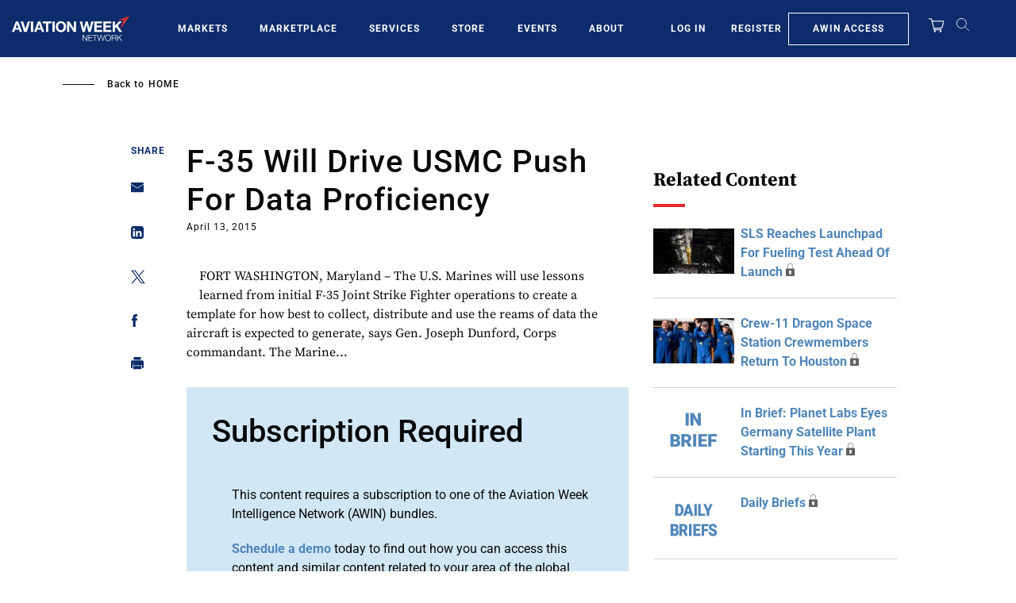

--- FILE ---
content_type: text/css
request_url: https://aviationweek.com/sites/default/files/css/css_6aOgjL5drhiu8LdV_TfZWEyd4j7rAiuEHzT1FaTIF-A.css?delta=1&language=en&theme=particle&include=eJxtiksOwzAIBS9Ew5EQITR1gw0yTj-3b7PJpt08Pc0MPxuJ1_CmbSQu-riMzrJpB_6qtfseeD7IUsOUwmMPms1lS_zDIF0KG1VdCpOVdmQ_aBo3rQr5zqEVZ06F4D6KmKJ4V7gar3jMdPTEd359AEvnRXI
body_size: 87665
content:
/* @license GPL-2.0-or-later https://www.drupal.org/licensing/faq */
:root{--blue:#007bff;--indigo:#6610f2;--purple:#6f42c1;--pink:#e83e8c;--red:#dc3545;--orange:#fd7e14;--yellow:#ffc107;--green:#28a745;--teal:#20c997;--cyan:#17a2b8;--gray:#6c757d;--gray-dark:#343a40;--primary:#ffe185;--secondary:#0d2c6b;--success:#d2e7f5;--light:#f6f6f6;--dark:#404040;--black:#080808;--gray--darkest:#404040;--gray--dark:#5a5a5a;--gray:#d8d8d8;--gray--light:#9ca1a3;--gray--lightest:#d1d3d4;--white--alt:#f6f6f6;--white:#fff;--red--dark:#c81816;--red:#e72c2a;--blue--darkest:#081b42;--blue--dark:#0d2c6b;--blue:#4d85ba;--blue--light:#a8d1ec;--blue--lighter:#d2e7f5;--blue--lightest:#e7f2fa;--yellow:#c0a245;--yellow--light:#ffe185;--breakpoint-xs:0;--breakpoint-sm:576px;--breakpoint-md:768px;--breakpoint-lg:992px;--breakpoint-xl:1200px;--font-family-sans-serif:-apple-system,BlinkMacSystemFont,"Segoe UI",Roboto,"Helvetica Neue",Arial,"Noto Sans","Liberation Sans",sans-serif,"Apple Color Emoji","Segoe UI Emoji","Segoe UI Symbol","Noto Color Emoji";--font-family-monospace:SFMono-Regular,Menlo,Monaco,Consolas,"Liberation Mono","Courier New",monospace}*,:after,:before{box-sizing:border-box}html{font-family:sans-serif;line-height:1.15;-webkit-text-size-adjust:100%;-webkit-tap-highlight-color:rgba(0,0,0,0)}article,aside,figcaption,figure,footer,header,hgroup,main,nav,section{display:block}body{margin:0;font-family:-apple-system,BlinkMacSystemFont,Segoe UI,Roboto,Helvetica Neue,Arial,Noto Sans,Liberation Sans,sans-serif,Apple Color Emoji,Segoe UI Emoji,Segoe UI Symbol,Noto Color Emoji;font-size:1rem;line-height:1.5;color:#212529;text-align:left}[tabindex="-1"]:focus:not(.focus-visible),[tabindex="-1"]:focus:not(:focus-visible){outline:0!important}hr{box-sizing:content-box;height:0;overflow:visible}h1,h2,h3,h4,h5,h6{margin-top:0;margin-bottom:.5rem}p{margin-top:0;margin-bottom:1rem}abbr[data-original-title],abbr[title]{text-decoration:underline;-webkit-text-decoration:underline dotted;text-decoration:underline dotted;cursor:help;border-bottom:0;-webkit-text-decoration-skip-ink:none;text-decoration-skip-ink:none}address{font-style:normal;line-height:inherit}address,dl,ol,ul{margin-bottom:1rem}dl,ol,ul{margin-top:0}ol ol,ol ul,ul ol,ul ul{margin-bottom:0}dt{font-weight:700}dd{margin-bottom:.5rem;margin-left:0}blockquote{margin:0 0 1rem}b,strong{font-weight:bolder}small{font-size:80%}sub,sup{position:relative;font-size:75%;line-height:0;vertical-align:baseline}sub{bottom:-.25em}sup{top:-.5em}a{color:#ffe185;text-decoration:none;background-color:transparent}a:hover{color:rgb(255,206.1885245902,56.5);text-decoration:underline}a:not([href]):not([class]),a:not([href]):not([class]):hover{color:inherit;text-decoration:none}code,kbd,pre,samp{font-family:SFMono-Regular,Menlo,Monaco,Consolas,Liberation Mono,Courier New,monospace;font-size:1em}pre{margin-top:0;margin-bottom:1rem;overflow:auto;-ms-overflow-style:scrollbar}figure{margin:0 0 1rem}img{border-style:none}img,svg{vertical-align:middle}svg{overflow:hidden}table{border-collapse:collapse}caption{padding-top:.75rem;padding-bottom:.75rem;color:#6c757d;text-align:left;caption-side:bottom}th{text-align:inherit;text-align:-webkit-match-parent}label{display:inline-block;margin-bottom:.5rem}button{border-radius:0}button:focus:not(.focus-visible),button:focus:not(:focus-visible){outline:0}button,input,optgroup,select,textarea{margin:0;font-family:inherit;font-size:inherit;line-height:inherit}button,input{overflow:visible}button,select{text-transform:none}[role=button]{cursor:pointer}select{word-wrap:normal}[type=button],[type=reset],[type=submit],button{-webkit-appearance:button}[type=button]:not(:disabled),[type=reset]:not(:disabled),[type=submit]:not(:disabled),button:not(:disabled){cursor:pointer}[type=button]::-moz-focus-inner,[type=reset]::-moz-focus-inner,[type=submit]::-moz-focus-inner,button::-moz-focus-inner{padding:0;border-style:none}input[type=checkbox],input[type=radio]{box-sizing:border-box;padding:0}textarea{overflow:auto;resize:vertical}fieldset{min-width:0;padding:0;margin:0;border:0}legend{display:block;width:100%;max-width:100%;padding:0;margin-bottom:.5rem;font-size:1.5rem;line-height:inherit;color:inherit;white-space:normal}progress{vertical-align:baseline}[type=number]::-webkit-inner-spin-button,[type=number]::-webkit-outer-spin-button{height:auto}[type=search]{outline-offset:-2px;-webkit-appearance:none}[type=search]::-webkit-search-decoration{-webkit-appearance:none}::-webkit-file-upload-button{font:inherit;-webkit-appearance:button}output{display:inline-block}summary{display:list-item;cursor:pointer}template{display:none}[hidden]{display:none!important}.h1,.h2,.h3,.h4,.h5,.h6,h1,h2,h3,h4,h5,h6{margin-bottom:.5rem;font-family:Roboto,Helvetica Neue,Helvetica,Arial,sans-serif;font-weight:500;line-height:1.2}.h1,h1{font-size:2.5rem}.h2,h2{font-size:2rem}.h3,h3{font-size:1.75rem}.h4,h4{font-size:1.5rem}.h5,h5{font-size:1.25rem}.h6,h6{font-size:1rem}.lead{font-size:1.25rem;font-weight:300}.display-1{font-size:6rem}.display-1,.display-2{font-weight:300;line-height:1.2}.display-2{font-size:5.5rem}.display-3{font-size:4.5rem}.display-3,.display-4{font-weight:300;line-height:1.2}.display-4{font-size:3.5rem}hr{margin-top:1rem;margin-bottom:1rem;border:0;border-top:1px solid rgba(0,0,0,.1)}.small,small{font-size:.875em;font-weight:400}.mark,mark{padding:.2em;background-color:#fcf8e3}.list-inline,.list-unstyled{padding-left:0;list-style:none}.list-inline-item{display:inline-block}.list-inline-item:not(:last-child){margin-right:.5rem}.initialism{font-size:90%;text-transform:uppercase}.blockquote{margin-bottom:1rem;font-size:1.25rem}.blockquote-footer{display:block;font-size:.875em;color:#6c757d}.blockquote-footer:before{content:"— "}.img-fluid,.img-thumbnail{max-width:100%;height:auto}.img-thumbnail{padding:.25rem;background-color:#fff;border:1px solid #dee2e6;border-radius:.25rem}.figure{display:inline-block}.figure-img{margin-bottom:.5rem;line-height:1}.figure-caption{font-size:90%;color:#6c757d}code{font-size:87.5%;color:#e83e8c;word-wrap:break-word}a>code{color:inherit}kbd{padding:.2rem .4rem;font-size:87.5%;color:#fff;background-color:#212529;border-radius:.2rem}kbd kbd{padding:0;font-size:100%;font-weight:700}pre{display:block;font-size:87.5%;color:#212529}pre code{font-size:inherit;color:inherit;word-break:normal}.pre-scrollable{max-height:340px;overflow-y:scroll}.container,.container-fluid,.container-xl{width:100%;padding-right:15px;padding-left:15px;margin-right:auto;margin-left:auto}@media(min-width:1200px){.container,.container-lg,.container-md,.container-sm,.container-xl{max-width:1040px}}.row{display:flex;flex-wrap:wrap;margin-right:-15px;margin-left:-15px}.no-gutters{margin-right:0;margin-left:0}.no-gutters>.col,.no-gutters>[class*=col-]{padding-right:0;padding-left:0}.col,.col-1,.col-2,.col-3,.col-4,.col-5,.col-6,.col-7,.col-8,.col-9,.col-10,.col-11,.col-12,.col-auto,.col-lg,.col-lg-1,.col-lg-2,.col-lg-3,.col-lg-4,.col-lg-5,.col-lg-6,.col-lg-7,.col-lg-8,.col-lg-9,.col-lg-10,.col-lg-11,.col-lg-12,.col-lg-auto,.col-md,.col-md-1,.col-md-2,.col-md-3,.col-md-4,.col-md-5,.col-md-6,.col-md-7,.col-md-8,.col-md-9,.col-md-10,.col-md-11,.col-md-12,.col-md-auto,.col-sm,.col-sm-1,.col-sm-2,.col-sm-3,.col-sm-4,.col-sm-5,.col-sm-6,.col-sm-7,.col-sm-8,.col-sm-9,.col-sm-10,.col-sm-11,.col-sm-12,.col-sm-auto,.col-xl,.col-xl-1,.col-xl-2,.col-xl-3,.col-xl-4,.col-xl-5,.col-xl-6,.col-xl-7,.col-xl-8,.col-xl-9,.col-xl-10,.col-xl-11,.col-xl-12,.col-xl-auto{position:relative;width:100%;padding-right:15px;padding-left:15px}.col{flex-basis:0;flex-grow:1;max-width:100%}.row-cols-1>*{flex:0 0 100%;max-width:100%}.row-cols-2>*{flex:0 0 50%;max-width:50%}.row-cols-3>*{flex:0 0 33.3333333333%;max-width:33.3333333333%}.row-cols-4>*{flex:0 0 25%;max-width:25%}.row-cols-5>*{flex:0 0 20%;max-width:20%}.row-cols-6>*{flex:0 0 16.6666666667%;max-width:16.6666666667%}.col-auto{flex:0 0 auto;width:auto;max-width:100%}.col-1{flex:0 0 8.33333333%;max-width:8.33333333%}.col-2{flex:0 0 16.66666667%;max-width:16.66666667%}.col-3{flex:0 0 25%;max-width:25%}.col-4{flex:0 0 33.33333333%;max-width:33.33333333%}.col-5{flex:0 0 41.66666667%;max-width:41.66666667%}.col-6{flex:0 0 50%;max-width:50%}.col-7{flex:0 0 58.33333333%;max-width:58.33333333%}.col-8{flex:0 0 66.66666667%;max-width:66.66666667%}.col-9{flex:0 0 75%;max-width:75%}.col-10{flex:0 0 83.33333333%;max-width:83.33333333%}.col-11{flex:0 0 91.66666667%;max-width:91.66666667%}.col-12{flex:0 0 100%;max-width:100%}.order-first{order:-1}.order-last{order:13}.order-0{order:0}.order-1{order:1}.order-2{order:2}.order-3{order:3}.order-4{order:4}.order-5{order:5}.order-6{order:6}.order-7{order:7}.order-8{order:8}.order-9{order:9}.order-10{order:10}.order-11{order:11}.order-12{order:12}.offset-1{margin-left:8.33333333%}.offset-2{margin-left:16.66666667%}.offset-3{margin-left:25%}.offset-4{margin-left:33.33333333%}.offset-5{margin-left:41.66666667%}.offset-6{margin-left:50%}.offset-7{margin-left:58.33333333%}.offset-8{margin-left:66.66666667%}.offset-9{margin-left:75%}.offset-10{margin-left:83.33333333%}.offset-11{margin-left:91.66666667%}@media(min-width:576px){.col-sm{flex-basis:0;flex-grow:1;max-width:100%}.row-cols-sm-1>*{flex:0 0 100%;max-width:100%}.row-cols-sm-2>*{flex:0 0 50%;max-width:50%}.row-cols-sm-3>*{flex:0 0 33.3333333333%;max-width:33.3333333333%}.row-cols-sm-4>*{flex:0 0 25%;max-width:25%}.row-cols-sm-5>*{flex:0 0 20%;max-width:20%}.row-cols-sm-6>*{flex:0 0 16.6666666667%;max-width:16.6666666667%}.col-sm-auto{flex:0 0 auto;width:auto;max-width:100%}.col-sm-1{flex:0 0 8.33333333%;max-width:8.33333333%}.col-sm-2{flex:0 0 16.66666667%;max-width:16.66666667%}.col-sm-3{flex:0 0 25%;max-width:25%}.col-sm-4{flex:0 0 33.33333333%;max-width:33.33333333%}.col-sm-5{flex:0 0 41.66666667%;max-width:41.66666667%}.col-sm-6{flex:0 0 50%;max-width:50%}.col-sm-7{flex:0 0 58.33333333%;max-width:58.33333333%}.col-sm-8{flex:0 0 66.66666667%;max-width:66.66666667%}.col-sm-9{flex:0 0 75%;max-width:75%}.col-sm-10{flex:0 0 83.33333333%;max-width:83.33333333%}.col-sm-11{flex:0 0 91.66666667%;max-width:91.66666667%}.col-sm-12{flex:0 0 100%;max-width:100%}.order-sm-first{order:-1}.order-sm-last{order:13}.order-sm-0{order:0}.order-sm-1{order:1}.order-sm-2{order:2}.order-sm-3{order:3}.order-sm-4{order:4}.order-sm-5{order:5}.order-sm-6{order:6}.order-sm-7{order:7}.order-sm-8{order:8}.order-sm-9{order:9}.order-sm-10{order:10}.order-sm-11{order:11}.order-sm-12{order:12}.offset-sm-0{margin-left:0}.offset-sm-1{margin-left:8.33333333%}.offset-sm-2{margin-left:16.66666667%}.offset-sm-3{margin-left:25%}.offset-sm-4{margin-left:33.33333333%}.offset-sm-5{margin-left:41.66666667%}.offset-sm-6{margin-left:50%}.offset-sm-7{margin-left:58.33333333%}.offset-sm-8{margin-left:66.66666667%}.offset-sm-9{margin-left:75%}.offset-sm-10{margin-left:83.33333333%}.offset-sm-11{margin-left:91.66666667%}}@media(min-width:768px){.col-md{flex-basis:0;flex-grow:1;max-width:100%}.row-cols-md-1>*{flex:0 0 100%;max-width:100%}.row-cols-md-2>*{flex:0 0 50%;max-width:50%}.row-cols-md-3>*{flex:0 0 33.3333333333%;max-width:33.3333333333%}.row-cols-md-4>*{flex:0 0 25%;max-width:25%}.row-cols-md-5>*{flex:0 0 20%;max-width:20%}.row-cols-md-6>*{flex:0 0 16.6666666667%;max-width:16.6666666667%}.col-md-auto{flex:0 0 auto;width:auto;max-width:100%}.col-md-1{flex:0 0 8.33333333%;max-width:8.33333333%}.col-md-2{flex:0 0 16.66666667%;max-width:16.66666667%}.col-md-3{flex:0 0 25%;max-width:25%}.col-md-4{flex:0 0 33.33333333%;max-width:33.33333333%}.col-md-5{flex:0 0 41.66666667%;max-width:41.66666667%}.col-md-6{flex:0 0 50%;max-width:50%}.col-md-7{flex:0 0 58.33333333%;max-width:58.33333333%}.col-md-8{flex:0 0 66.66666667%;max-width:66.66666667%}.col-md-9{flex:0 0 75%;max-width:75%}.col-md-10{flex:0 0 83.33333333%;max-width:83.33333333%}.col-md-11{flex:0 0 91.66666667%;max-width:91.66666667%}.col-md-12{flex:0 0 100%;max-width:100%}.order-md-first{order:-1}.order-md-last{order:13}.order-md-0{order:0}.order-md-1{order:1}.order-md-2{order:2}.order-md-3{order:3}.order-md-4{order:4}.order-md-5{order:5}.order-md-6{order:6}.order-md-7{order:7}.order-md-8{order:8}.order-md-9{order:9}.order-md-10{order:10}.order-md-11{order:11}.order-md-12{order:12}.offset-md-0{margin-left:0}.offset-md-1{margin-left:8.33333333%}.offset-md-2{margin-left:16.66666667%}.offset-md-3{margin-left:25%}.offset-md-4{margin-left:33.33333333%}.offset-md-5{margin-left:41.66666667%}.offset-md-6{margin-left:50%}.offset-md-7{margin-left:58.33333333%}.offset-md-8{margin-left:66.66666667%}.offset-md-9{margin-left:75%}.offset-md-10{margin-left:83.33333333%}.offset-md-11{margin-left:91.66666667%}}@media(min-width:992px){.col-lg{flex-basis:0;flex-grow:1;max-width:100%}.row-cols-lg-1>*{flex:0 0 100%;max-width:100%}.row-cols-lg-2>*{flex:0 0 50%;max-width:50%}.row-cols-lg-3>*{flex:0 0 33.3333333333%;max-width:33.3333333333%}.row-cols-lg-4>*{flex:0 0 25%;max-width:25%}.row-cols-lg-5>*{flex:0 0 20%;max-width:20%}.row-cols-lg-6>*{flex:0 0 16.6666666667%;max-width:16.6666666667%}.col-lg-auto{flex:0 0 auto;width:auto;max-width:100%}.col-lg-1{flex:0 0 8.33333333%;max-width:8.33333333%}.col-lg-2{flex:0 0 16.66666667%;max-width:16.66666667%}.col-lg-3{flex:0 0 25%;max-width:25%}.col-lg-4{flex:0 0 33.33333333%;max-width:33.33333333%}.col-lg-5{flex:0 0 41.66666667%;max-width:41.66666667%}.col-lg-6{flex:0 0 50%;max-width:50%}.col-lg-7{flex:0 0 58.33333333%;max-width:58.33333333%}.col-lg-8{flex:0 0 66.66666667%;max-width:66.66666667%}.col-lg-9{flex:0 0 75%;max-width:75%}.col-lg-10{flex:0 0 83.33333333%;max-width:83.33333333%}.col-lg-11{flex:0 0 91.66666667%;max-width:91.66666667%}.col-lg-12{flex:0 0 100%;max-width:100%}.order-lg-first{order:-1}.order-lg-last{order:13}.order-lg-0{order:0}.order-lg-1{order:1}.order-lg-2{order:2}.order-lg-3{order:3}.order-lg-4{order:4}.order-lg-5{order:5}.order-lg-6{order:6}.order-lg-7{order:7}.order-lg-8{order:8}.order-lg-9{order:9}.order-lg-10{order:10}.order-lg-11{order:11}.order-lg-12{order:12}.offset-lg-0{margin-left:0}.offset-lg-1{margin-left:8.33333333%}.offset-lg-2{margin-left:16.66666667%}.offset-lg-3{margin-left:25%}.offset-lg-4{margin-left:33.33333333%}.offset-lg-5{margin-left:41.66666667%}.offset-lg-6{margin-left:50%}.offset-lg-7{margin-left:58.33333333%}.offset-lg-8{margin-left:66.66666667%}.offset-lg-9{margin-left:75%}.offset-lg-10{margin-left:83.33333333%}.offset-lg-11{margin-left:91.66666667%}}@media(min-width:1200px){.col-xl{flex-basis:0;flex-grow:1;max-width:100%}.row-cols-xl-1>*{flex:0 0 100%;max-width:100%}.row-cols-xl-2>*{flex:0 0 50%;max-width:50%}.row-cols-xl-3>*{flex:0 0 33.3333333333%;max-width:33.3333333333%}.row-cols-xl-4>*{flex:0 0 25%;max-width:25%}.row-cols-xl-5>*{flex:0 0 20%;max-width:20%}.row-cols-xl-6>*{flex:0 0 16.6666666667%;max-width:16.6666666667%}.col-xl-auto{flex:0 0 auto;width:auto;max-width:100%}.col-xl-1{flex:0 0 8.33333333%;max-width:8.33333333%}.col-xl-2{flex:0 0 16.66666667%;max-width:16.66666667%}.col-xl-3{flex:0 0 25%;max-width:25%}.col-xl-4{flex:0 0 33.33333333%;max-width:33.33333333%}.col-xl-5{flex:0 0 41.66666667%;max-width:41.66666667%}.col-xl-6{flex:0 0 50%;max-width:50%}.col-xl-7{flex:0 0 58.33333333%;max-width:58.33333333%}.col-xl-8{flex:0 0 66.66666667%;max-width:66.66666667%}.col-xl-9{flex:0 0 75%;max-width:75%}.col-xl-10{flex:0 0 83.33333333%;max-width:83.33333333%}.col-xl-11{flex:0 0 91.66666667%;max-width:91.66666667%}.col-xl-12{flex:0 0 100%;max-width:100%}.order-xl-first{order:-1}.order-xl-last{order:13}.order-xl-0{order:0}.order-xl-1{order:1}.order-xl-2{order:2}.order-xl-3{order:3}.order-xl-4{order:4}.order-xl-5{order:5}.order-xl-6{order:6}.order-xl-7{order:7}.order-xl-8{order:8}.order-xl-9{order:9}.order-xl-10{order:10}.order-xl-11{order:11}.order-xl-12{order:12}.offset-xl-0{margin-left:0}.offset-xl-1{margin-left:8.33333333%}.offset-xl-2{margin-left:16.66666667%}.offset-xl-3{margin-left:25%}.offset-xl-4{margin-left:33.33333333%}.offset-xl-5{margin-left:41.66666667%}.offset-xl-6{margin-left:50%}.offset-xl-7{margin-left:58.33333333%}.offset-xl-8{margin-left:66.66666667%}.offset-xl-9{margin-left:75%}.offset-xl-10{margin-left:83.33333333%}.offset-xl-11{margin-left:91.66666667%}}.table{width:100%;margin-bottom:1rem;color:#212529}.table td,.table th{padding:.75rem;vertical-align:top;border-top:1px solid #dee2e6}.table thead th{vertical-align:bottom;border-bottom:2px solid #dee2e6}.table tbody+tbody{border-top:2px solid #dee2e6}.table-sm td,.table-sm th{padding:.3rem}.table-bordered,.table-bordered td,.table-bordered th{border:1px solid #dee2e6}.table-bordered thead td,.table-bordered thead th{border-bottom-width:2px}.table-borderless tbody+tbody,.table-borderless td,.table-borderless th,.table-borderless thead th{border:0}.table-striped tbody tr:nth-of-type(odd){background-color:rgba(0,0,0,.05)}.table-hover tbody tr:hover{color:#212529;background-color:rgba(0,0,0,.075)}.table-primary,.table-primary>td,.table-primary>th{background-color:rgb(255,246.6,220.84)}.table-primary tbody+tbody,.table-primary td,.table-primary th,.table-primary thead th{border-color:rgb(255,239.4,191.56)}.table-hover .table-primary:hover,.table-hover .table-primary:hover>td,.table-hover .table-primary:hover>th{background-color:rgb(255,240.3295081967,195.34)}.table-secondary,.table-secondary>td,.table-secondary>th{background-color:rgb(187.24,195.92,213.56)}.table-secondary tbody+tbody,.table-secondary td,.table-secondary th,.table-secondary thead th{border-color:rgb(129.16,145.28,178.04)}.table-hover .table-secondary:hover,.table-hover .table-secondary:hover>td,.table-hover .table-secondary:hover>th{background-color:rgb(171.4169230769,182.1238461538,203.8830769231)}.table-success,.table-success>td,.table-success>th{background-color:rgb(242.4,248.28,252.2)}.table-success tbody+tbody,.table-success td,.table-success th,.table-success thead th{border-color:rgb(231.6,242.52,249.8)}.table-hover .table-success:hover,.table-hover .table-success:hover>td,.table-hover .table-success:hover>th{background-color:#deedf8}.table-light,.table-light>td,.table-light>th{background-color:#fcfcfc}.table-light tbody+tbody,.table-light td,.table-light th,.table-light thead th{border-color:#fafafa}.table-hover .table-light:hover,.table-hover .table-light:hover>td,.table-hover .table-light:hover>th{background-color:#f0f0f0}.table-dark,.table-dark>td,.table-dark>th{background-color:#cacaca}.table-dark tbody+tbody,.table-dark td,.table-dark th,.table-dark thead th{border-color:#9c9c9c}.table-hover .table-dark:hover,.table-hover .table-dark:hover>td,.table-hover .table-dark:hover>th{background-color:#bdbdbd}.table-black,.table-black>td,.table-black>th{background-color:#bababa}.table-black tbody+tbody,.table-black td,.table-black th,.table-black thead th{border-color:#7f7f7f}.table-hover .table-black:hover,.table-hover .table-black:hover>td,.table-hover .table-black:hover>th{background-color:#adadad}.table-gray--darkest,.table-gray--darkest>td,.table-gray--darkest>th{background-color:#cacaca}.table-gray--darkest tbody+tbody,.table-gray--darkest td,.table-gray--darkest th,.table-gray--darkest thead th{border-color:#9c9c9c}.table-hover .table-gray--darkest:hover,.table-hover .table-gray--darkest:hover>td,.table-hover .table-gray--darkest:hover>th{background-color:#bdbdbd}.table-gray--dark,.table-gray--dark>td,.table-gray--dark>th{background-color:rgb(208.8,208.8,208.8)}.table-gray--dark tbody+tbody,.table-gray--dark td,.table-gray--dark th,.table-gray--dark thead th{border-color:rgb(169.2,169.2,169.2)}.table-hover .table-gray--dark:hover,.table-hover .table-gray--dark:hover>td,.table-hover .table-gray--dark:hover>th{background-color:#c4c4c4}.table-gray,.table-gray>td,.table-gray>th{background-color:#f4f4f4}.table-gray tbody+tbody,.table-gray td,.table-gray th,.table-gray thead th{border-color:#ebebeb}.table-hover .table-gray:hover,.table-hover .table-gray:hover>td,.table-hover .table-gray:hover>th{background-color:#e7e7e7}.table-gray--light,.table-gray--light>td,.table-gray--light>th{background-color:rgb(227.28,228.68,229.24)}.table-gray--light tbody+tbody,.table-gray--light td,.table-gray--light th,.table-gray--light thead th{border-color:rgb(203.52,206.12,207.16)}.table-hover .table-gray--light:hover,.table-hover .table-gray--light:hover>td,.table-hover .table-gray--light:hover>th{background-color:#d6d8d9}.table-gray--lightest,.table-gray--lightest>td,.table-gray--lightest>th{background-color:rgb(242.12,242.68,242.96)}.table-gray--lightest tbody+tbody,.table-gray--lightest td,.table-gray--lightest th,.table-gray--lightest thead th{border-color:rgb(231.08,232.12,232.64)}.table-hover .table-gray--lightest:hover,.table-hover .table-gray--lightest:hover>td,.table-hover .table-gray--lightest:hover>th{background-color:#e5e6e7}.table-white--alt,.table-white--alt>td,.table-white--alt>th{background-color:#fcfcfc}.table-white--alt tbody+tbody,.table-white--alt td,.table-white--alt th,.table-white--alt thead th{border-color:#fafafa}.table-hover .table-white--alt:hover,.table-hover .table-white--alt:hover>td,.table-hover .table-white--alt:hover>th{background-color:#f0f0f0}.table-white,.table-white>td,.table-white>th{background-color:#fff}.table-white tbody+tbody,.table-white td,.table-white th,.table-white thead th{border-color:#fff}.table-hover .table-white:hover,.table-hover .table-white:hover>td,.table-hover .table-white:hover>th{background-color:#f2f2f2}.table-red--dark,.table-red--dark>td,.table-red--dark>th{background-color:rgb(239.6,190.32,189.76)}.table-red--dark tbody+tbody,.table-red--dark td,.table-red--dark th,.table-red--dark thead th{border-color:rgb(226.4,134.88,133.84)}.table-hover .table-red--dark:hover,.table-hover .table-red--dark:hover>td,.table-hover .table-red--dark:hover>th{background-color:rgb(234.7302083333,169.866875,169.1297916667)}.table-red,.table-red>td,.table-red>th{background-color:rgb(248.28,195.92,195.36)}.table-red tbody+tbody,.table-red td,.table-red th,.table-red thead th{border-color:rgb(242.52,145.28,144.24)}.table-hover .table-red:hover,.table-hover .table-red:hover>td,.table-hover .table-red:hover>th{background-color:#f6adac}.table-blue--darkest,.table-blue--darkest>td,.table-blue--darkest>th{background-color:rgb(185.84,191.16,202.08)}.table-blue--darkest tbody+tbody,.table-blue--darkest td,.table-blue--darkest th,.table-blue--darkest thead th{border-color:rgb(126.56,136.44,156.72)}.table-hover .table-blue--darkest:hover,.table-hover .table-blue--darkest:hover>td,.table-hover .table-blue--darkest:hover>th{background-color:#abb2bf}.table-blue--dark,.table-blue--dark>td,.table-blue--dark>th{background-color:rgb(187.24,195.92,213.56)}.table-blue--dark tbody+tbody,.table-blue--dark td,.table-blue--dark th,.table-blue--dark thead th{border-color:rgb(129.16,145.28,178.04)}.table-hover .table-blue--dark:hover,.table-hover .table-blue--dark:hover>td,.table-hover .table-blue--dark:hover>th{background-color:rgb(171.4169230769,182.1238461538,203.8830769231)}.table-blue,.table-blue>td,.table-blue>th{background-color:rgb(205.16,220.84,235.68)}.table-blue tbody+tbody,.table-blue td,.table-blue th,.table-blue thead th{border-color:rgb(162.44,191.56,219.12)}.table-hover .table-blue:hover,.table-hover .table-blue:hover>td,.table-hover .table-blue:hover>th{background-color:rgb(186.7834817814,208.2448582996,228.5565182186)}.table-blue--light,.table-blue--light>td,.table-blue--light>th{background-color:rgb(230.64,242.12,249.68)}.table-blue--light tbody+tbody,.table-blue--light td,.table-blue--light th,.table-blue--light thead th{border-color:rgb(209.76,231.08,245.12)}.table-hover .table-blue--light:hover,.table-hover .table-blue--light:hover>td,.table-hover .table-blue--light:hover>th{background-color:rgb(209.710754717,231.0539622642,245.109245283)}.table-blue--lighter,.table-blue--lighter>td,.table-blue--lighter>th{background-color:rgb(242.4,248.28,252.2)}.table-blue--lighter tbody+tbody,.table-blue--lighter td,.table-blue--lighter th,.table-blue--lighter thead th{border-color:rgb(231.6,242.52,249.8)}.table-hover .table-blue--lighter:hover,.table-hover .table-blue--lighter:hover>td,.table-hover .table-blue--lighter:hover>th{background-color:#deedf8}.table-blue--lightest,.table-blue--lightest>td,.table-blue--lightest>th{background-color:rgb(248.28,251.36,253.6)}.table-blue--lightest tbody+tbody,.table-blue--lightest td,.table-blue--lightest th,.table-blue--lightest thead th{border-color:rgb(242.52,248.24,252.4)}.table-hover .table-blue--lightest:hover,.table-hover .table-blue--lightest:hover>td,.table-hover .table-blue--lightest:hover>th{background-color:rgb(227.1765517241,239.9289655172,249.2034482759)}.table-yellow,.table-yellow>td,.table-yellow>th{background-color:rgb(237.36,228.96,202.92)}.table-yellow tbody+tbody,.table-yellow td,.table-yellow th,.table-yellow thead th{border-color:rgb(222.24,206.64,158.28)}.table-hover .table-yellow:hover,.table-hover .table-yellow:hover>td,.table-hover .table-yellow:hover>th{background-color:#e7dbb8}.table-yellow--light,.table-yellow--light>td,.table-yellow--light>th{background-color:rgb(255,246.6,220.84)}.table-yellow--light tbody+tbody,.table-yellow--light td,.table-yellow--light th,.table-yellow--light thead th{border-color:rgb(255,239.4,191.56)}.table-hover .table-yellow--light:hover,.table-hover .table-yellow--light:hover>td,.table-hover .table-yellow--light:hover>th{background-color:rgb(255,240.3295081967,195.34)}.table-active,.table-active>td,.table-active>th,.table-hover .table-active:hover,.table-hover .table-active:hover>td,.table-hover .table-active:hover>th{background-color:rgba(0,0,0,.075)}.table .thead-dark th{color:#fff;background-color:#343a40;border-color:#454d55}.table .thead-light th{color:#495057;background-color:#e9ecef;border-color:#dee2e6}.table-dark{color:#fff;background-color:#343a40}.table-dark td,.table-dark th,.table-dark thead th{border-color:#454d55}.table-dark.table-bordered{border:0}.table-dark.table-striped tbody tr:nth-of-type(odd){background-color:hsla(0,0%,100%,.05)}.table-dark.table-hover tbody tr:hover{color:#fff;background-color:hsla(0,0%,100%,.075)}@media(max-width:575.98px){.table-responsive-sm{display:block;width:100%;overflow-x:auto;-webkit-overflow-scrolling:touch}.table-responsive-sm>.table-bordered{border:0}}@media(max-width:767.98px){.table-responsive-md{display:block;width:100%;overflow-x:auto;-webkit-overflow-scrolling:touch}.table-responsive-md>.table-bordered{border:0}}@media(max-width:991.98px){.table-responsive-lg{display:block;width:100%;overflow-x:auto;-webkit-overflow-scrolling:touch}.table-responsive-lg>.table-bordered{border:0}}@media(max-width:1199.98px){.table-responsive-xl{display:block;width:100%;overflow-x:auto;-webkit-overflow-scrolling:touch}.table-responsive-xl>.table-bordered{border:0}}.table-responsive{display:block;width:100%;overflow-x:auto;-webkit-overflow-scrolling:touch}.table-responsive>.table-bordered{border:0}.btn{display:inline-block;font-weight:400;color:#212529;text-align:center;vertical-align:middle;-webkit-user-select:none;-moz-user-select:none;-ms-user-select:none;user-select:none;background-color:transparent;border:1px solid transparent;padding:.375rem .75rem;font-size:1rem;line-height:1.5;border-radius:0;transition:color .15s ease-in-out,background-color .15s ease-in-out,border-color .15s ease-in-out,box-shadow .15s ease-in-out}@media(prefers-reduced-motion:reduce){.btn{transition:none}}.btn:hover{color:#212529;text-decoration:none}.btn.focus,.btn:focus{outline:0;box-shadow:0 0 0 .2rem rgba(255,225,133,.25)}.btn.disabled,.btn:disabled{opacity:.65}.btn:not(:disabled):not(.disabled){cursor:pointer}a.btn.disabled,fieldset:disabled a.btn{pointer-events:none}.btn-primary{color:#212529;background-color:#ffe185;border-color:#ffe185}.btn-primary.focus,.btn-primary:focus,.btn-primary:hover{color:#212529;background-color:rgb(255,215.5942622951,94.75);border-color:rgb(255,212.4590163934,82)}.btn-primary.focus,.btn-primary:focus{box-shadow:0 0 0 .2rem rgba(221.7,196.8,119.2,.5)}.btn-primary.disabled,.btn-primary:disabled{color:#212529;background-color:#ffe185;border-color:#ffe185}.btn-primary:not(:disabled):not(.disabled).active,.btn-primary:not(:disabled):not(.disabled):active,.show>.btn-primary.dropdown-toggle{color:#212529;background-color:rgb(255,212.4590163934,82);border-color:rgb(255,209.3237704918,69.25)}.btn-primary:not(:disabled):not(.disabled).active:focus,.btn-primary:not(:disabled):not(.disabled):active:focus,.show>.btn-primary.dropdown-toggle:focus{box-shadow:0 0 0 .2rem rgba(221.7,196.8,119.2,.5)}.btn-secondary{color:#fff;background-color:#0d2c6b;border-color:#0d2c6b}.btn-secondary.focus,.btn-secondary:focus,.btn-secondary:hover{color:#fff;background-color:rgb(8.85625,29.975,72.89375);border-color:rgb(7.475,25.3,61.525)}.btn-secondary.focus,.btn-secondary:focus{box-shadow:0 0 0 .2rem rgba(49.3,75.65,129.2,.5)}.btn-secondary.disabled,.btn-secondary:disabled{color:#fff;background-color:#0d2c6b;border-color:#0d2c6b}.btn-secondary:not(:disabled):not(.disabled).active,.btn-secondary:not(:disabled):not(.disabled):active,.show>.btn-secondary.dropdown-toggle{color:#fff;background-color:rgb(7.475,25.3,61.525);border-color:rgb(6.09375,20.625,50.15625)}.btn-secondary:not(:disabled):not(.disabled).active:focus,.btn-secondary:not(:disabled):not(.disabled):active:focus,.show>.btn-secondary.dropdown-toggle:focus{box-shadow:0 0 0 .2rem rgba(49.3,75.65,129.2,.5)}.btn-success{color:#212529;background-color:#d2e7f5;border-color:#d2e7f5}.btn-success.focus,.btn-success:focus,.btn-success:hover{color:#212529;background-color:#b3d6ee;border-color:#a8d1ec}.btn-success.focus,.btn-success:focus{box-shadow:0 0 0 .2rem rgba(183.45,201.9,214.4,.5)}.btn-success.disabled,.btn-success:disabled{color:#212529;background-color:#d2e7f5;border-color:#d2e7f5}.btn-success:not(:disabled):not(.disabled).active,.btn-success:not(:disabled):not(.disabled):active,.show>.btn-success.dropdown-toggle{color:#212529;background-color:#a8d1ec;border-color:#9ecbe9}.btn-success:not(:disabled):not(.disabled).active:focus,.btn-success:not(:disabled):not(.disabled):active:focus,.show>.btn-success.dropdown-toggle:focus{box-shadow:0 0 0 .2rem rgba(183.45,201.9,214.4,.5)}.btn-light{color:#212529;background-color:#f6f6f6;border-color:#f6f6f6}.btn-light.focus,.btn-light:focus,.btn-light:hover{color:#212529;background-color:#e3e3e3;border-color:rgb(220.5,220.5,220.5)}.btn-light.focus,.btn-light:focus{box-shadow:0 0 0 .2rem rgba(214.05,214.65,215.25,.5)}.btn-light.disabled,.btn-light:disabled{color:#212529;background-color:#f6f6f6;border-color:#f6f6f6}.btn-light:not(:disabled):not(.disabled).active,.btn-light:not(:disabled):not(.disabled):active,.show>.btn-light.dropdown-toggle{color:#212529;background-color:rgb(220.5,220.5,220.5);border-color:#d6d6d6}.btn-light:not(:disabled):not(.disabled).active:focus,.btn-light:not(:disabled):not(.disabled):active:focus,.show>.btn-light.dropdown-toggle:focus{box-shadow:0 0 0 .2rem rgba(214.05,214.65,215.25,.5)}.btn-dark{color:#fff;background-color:#404040;border-color:#404040}.btn-dark.focus,.btn-dark:focus,.btn-dark:hover{color:#fff;background-color:#2d2d2d;border-color:rgb(38.5,38.5,38.5)}.btn-dark.focus,.btn-dark:focus{box-shadow:0 0 0 .2rem rgba(92.65,92.65,92.65,.5)}.btn-dark.disabled,.btn-dark:disabled{color:#fff;background-color:#404040;border-color:#404040}.btn-dark:not(:disabled):not(.disabled).active,.btn-dark:not(:disabled):not(.disabled):active,.show>.btn-dark.dropdown-toggle{color:#fff;background-color:rgb(38.5,38.5,38.5);border-color:#202020}.btn-dark:not(:disabled):not(.disabled).active:focus,.btn-dark:not(:disabled):not(.disabled):active:focus,.show>.btn-dark.dropdown-toggle:focus{box-shadow:0 0 0 .2rem rgba(92.65,92.65,92.65,.5)}.btn-black{color:#fff;background-color:#080808;border-color:#080808}.btn-black.focus,.btn-black:focus,.btn-black:hover{color:#fff;background-color:#000;border-color:#000}.btn-black.focus,.btn-black:focus{box-shadow:0 0 0 .2rem rgba(45.05,45.05,45.05,.5)}.btn-black.disabled,.btn-black:disabled{color:#fff;background-color:#080808;border-color:#080808}.btn-black:not(:disabled):not(.disabled).active,.btn-black:not(:disabled):not(.disabled):active,.show>.btn-black.dropdown-toggle{color:#fff;background-color:#000;border-color:#000}.btn-black:not(:disabled):not(.disabled).active:focus,.btn-black:not(:disabled):not(.disabled):active:focus,.show>.btn-black.dropdown-toggle:focus{box-shadow:0 0 0 .2rem rgba(45.05,45.05,45.05,.5)}.btn-gray--darkest{color:#fff;background-color:#404040;border-color:#404040}.btn-gray--darkest.focus,.btn-gray--darkest:focus,.btn-gray--darkest:hover{color:#fff;background-color:#2d2d2d;border-color:rgb(38.5,38.5,38.5)}.btn-gray--darkest.focus,.btn-gray--darkest:focus{box-shadow:0 0 0 .2rem rgba(92.65,92.65,92.65,.5)}.btn-gray--darkest.disabled,.btn-gray--darkest:disabled{color:#fff;background-color:#404040;border-color:#404040}.btn-gray--darkest:not(:disabled):not(.disabled).active,.btn-gray--darkest:not(:disabled):not(.disabled):active,.show>.btn-gray--darkest.dropdown-toggle{color:#fff;background-color:rgb(38.5,38.5,38.5);border-color:#202020}.btn-gray--darkest:not(:disabled):not(.disabled).active:focus,.btn-gray--darkest:not(:disabled):not(.disabled):active:focus,.show>.btn-gray--darkest.dropdown-toggle:focus{box-shadow:0 0 0 .2rem rgba(92.65,92.65,92.65,.5)}.btn-gray--dark{color:#fff;background-color:#5a5a5a;border-color:#5a5a5a}.btn-gray--dark.focus,.btn-gray--dark:focus,.btn-gray--dark:hover{color:#fff;background-color:#474747;border-color:rgb(64.5,64.5,64.5)}.btn-gray--dark.focus,.btn-gray--dark:focus{box-shadow:0 0 0 .2rem hsla(0,0%,45%,.5)}.btn-gray--dark.disabled,.btn-gray--dark:disabled{color:#fff;background-color:#5a5a5a;border-color:#5a5a5a}.btn-gray--dark:not(:disabled):not(.disabled).active,.btn-gray--dark:not(:disabled):not(.disabled):active,.show>.btn-gray--dark.dropdown-toggle{color:#fff;background-color:rgb(64.5,64.5,64.5);border-color:#3a3a3a}.btn-gray--dark:not(:disabled):not(.disabled).active:focus,.btn-gray--dark:not(:disabled):not(.disabled):active:focus,.show>.btn-gray--dark.dropdown-toggle:focus{box-shadow:0 0 0 .2rem hsla(0,0%,45%,.5)}.btn-gray{color:#212529;background-color:#d8d8d8;border-color:#d8d8d8}.btn-gray.focus,.btn-gray:focus,.btn-gray:hover{color:#212529;background-color:#c5c5c5;border-color:rgb(190.5,190.5,190.5)}.btn-gray.focus,.btn-gray:focus{box-shadow:0 0 0 .2rem rgba(188.55,189.15,189.75,.5)}.btn-gray.disabled,.btn-gray:disabled{color:#212529;background-color:#d8d8d8;border-color:#d8d8d8}.btn-gray:not(:disabled):not(.disabled).active,.btn-gray:not(:disabled):not(.disabled):active,.show>.btn-gray.dropdown-toggle{color:#212529;background-color:rgb(190.5,190.5,190.5);border-color:#b8b8b8}.btn-gray:not(:disabled):not(.disabled).active:focus,.btn-gray:not(:disabled):not(.disabled):active:focus,.show>.btn-gray.dropdown-toggle:focus{box-shadow:0 0 0 .2rem rgba(188.55,189.15,189.75,.5)}.btn-gray--light{color:#212529;background-color:#9ca1a3;border-color:#9ca1a3}.btn-gray--light.focus,.btn-gray--light:focus,.btn-gray--light:hover{color:#fff;background-color:#888e91;border-color:#82888a}.btn-gray--light.focus,.btn-gray--light:focus{box-shadow:0 0 0 .2rem rgba(137.55,142.4,144.7,.5)}.btn-gray--light.disabled,.btn-gray--light:disabled{color:#212529;background-color:#9ca1a3;border-color:#9ca1a3}.btn-gray--light:not(:disabled):not(.disabled).active,.btn-gray--light:not(:disabled):not(.disabled):active,.show>.btn-gray--light.dropdown-toggle{color:#fff;background-color:#82888a;border-color:#7b8284}.btn-gray--light:not(:disabled):not(.disabled).active:focus,.btn-gray--light:not(:disabled):not(.disabled):active:focus,.show>.btn-gray--light.dropdown-toggle:focus{box-shadow:0 0 0 .2rem rgba(137.55,142.4,144.7,.5)}.btn-gray--lightest{color:#212529;background-color:#d1d3d4;border-color:#d1d3d4}.btn-gray--lightest.focus,.btn-gray--lightest:focus,.btn-gray--lightest:hover{color:#212529;background-color:#bdc0c2;border-color:#b7babb}.btn-gray--lightest.focus,.btn-gray--lightest:focus{box-shadow:0 0 0 .2rem rgba(182.6,184.9,186.35,.5)}.btn-gray--lightest.disabled,.btn-gray--lightest:disabled{color:#212529;background-color:#d1d3d4;border-color:#d1d3d4}.btn-gray--lightest:not(:disabled):not(.disabled).active,.btn-gray--lightest:not(:disabled):not(.disabled):active,.show>.btn-gray--lightest.dropdown-toggle{color:#212529;background-color:#b7babb;border-color:#b0b3b5}.btn-gray--lightest:not(:disabled):not(.disabled).active:focus,.btn-gray--lightest:not(:disabled):not(.disabled):active:focus,.show>.btn-gray--lightest.dropdown-toggle:focus{box-shadow:0 0 0 .2rem rgba(182.6,184.9,186.35,.5)}.btn-white--alt{color:#212529;background-color:#f6f6f6;border-color:#f6f6f6}.btn-white--alt.focus,.btn-white--alt:focus,.btn-white--alt:hover{color:#212529;background-color:#e3e3e3;border-color:rgb(220.5,220.5,220.5)}.btn-white--alt.focus,.btn-white--alt:focus{box-shadow:0 0 0 .2rem rgba(214.05,214.65,215.25,.5)}.btn-white--alt.disabled,.btn-white--alt:disabled{color:#212529;background-color:#f6f6f6;border-color:#f6f6f6}.btn-white--alt:not(:disabled):not(.disabled).active,.btn-white--alt:not(:disabled):not(.disabled):active,.show>.btn-white--alt.dropdown-toggle{color:#212529;background-color:rgb(220.5,220.5,220.5);border-color:#d6d6d6}.btn-white--alt:not(:disabled):not(.disabled).active:focus,.btn-white--alt:not(:disabled):not(.disabled):active:focus,.show>.btn-white--alt.dropdown-toggle:focus{box-shadow:0 0 0 .2rem rgba(214.05,214.65,215.25,.5)}.btn-white{color:#212529;background-color:#fff;border-color:#fff}.btn-white.focus,.btn-white:focus,.btn-white:hover{color:#212529;background-color:#ececec;border-color:#e6e6e6}.btn-white.focus,.btn-white:focus{box-shadow:0 0 0 .2rem rgba(221.7,222.3,222.9,.5)}.btn-white.disabled,.btn-white:disabled{color:#212529;background-color:#fff;border-color:#fff}.btn-white:not(:disabled):not(.disabled).active,.btn-white:not(:disabled):not(.disabled):active,.show>.btn-white.dropdown-toggle{color:#212529;background-color:#e6e6e6;border-color:#dfdfdf}.btn-white:not(:disabled):not(.disabled).active:focus,.btn-white:not(:disabled):not(.disabled):active:focus,.show>.btn-white.dropdown-toggle:focus{box-shadow:0 0 0 .2rem rgba(221.7,222.3,222.9,.5)}.btn-red--dark{color:#fff;background-color:#c81816;border-color:#c81816}.btn-red--dark.focus,.btn-red--dark:focus,.btn-red--dark:hover{color:#fff;background-color:#a61412;border-color:#9a1211}.btn-red--dark.focus,.btn-red--dark:focus{box-shadow:0 0 0 .2rem rgba(208.25,58.65,56.95,.5)}.btn-red--dark.disabled,.btn-red--dark:disabled{color:#fff;background-color:#c81816;border-color:#c81816}.btn-red--dark:not(:disabled):not(.disabled).active,.btn-red--dark:not(:disabled):not(.disabled):active,.show>.btn-red--dark.dropdown-toggle{color:#fff;background-color:#9a1211;border-color:#8f1110}.btn-red--dark:not(:disabled):not(.disabled).active:focus,.btn-red--dark:not(:disabled):not(.disabled):active:focus,.show>.btn-red--dark.dropdown-toggle:focus{box-shadow:0 0 0 .2rem rgba(208.25,58.65,56.95,.5)}.btn-red{color:#fff;background-color:#e72c2a;border-color:#e72c2a}.btn-red.focus,.btn-red:focus,.btn-red:hover{color:#fff;background-color:#d31a18;border-color:#c81816}.btn-red.focus,.btn-red:focus{box-shadow:0 0 0 .2rem rgba(234.6,75.65,73.95,.5)}.btn-red.disabled,.btn-red:disabled{color:#fff;background-color:#e72c2a;border-color:#e72c2a}.btn-red:not(:disabled):not(.disabled).active,.btn-red:not(:disabled):not(.disabled):active,.show>.btn-red.dropdown-toggle{color:#fff;background-color:#c81816;border-color:#bc1715}.btn-red:not(:disabled):not(.disabled).active:focus,.btn-red:not(:disabled):not(.disabled):active:focus,.show>.btn-red.dropdown-toggle:focus{box-shadow:0 0 0 .2rem rgba(234.6,75.65,73.95,.5)}.btn-blue--darkest{color:#fff;background-color:#081b42;border-color:#081b42}.btn-blue--darkest.focus,.btn-blue--darkest:focus,.btn-blue--darkest:hover{color:#fff;background-color:rgb(3.8648648649,13.0439189189,31.8851351351);border-color:rgb(2.4864864865,8.3918918919,20.5135135135)}.btn-blue--darkest.focus,.btn-blue--darkest:focus{box-shadow:0 0 0 .2rem rgba(45.05,61.2,94.35,.5)}.btn-blue--darkest.disabled,.btn-blue--darkest:disabled{color:#fff;background-color:#081b42;border-color:#081b42}.btn-blue--darkest:not(:disabled):not(.disabled).active,.btn-blue--darkest:not(:disabled):not(.disabled):active,.show>.btn-blue--darkest.dropdown-toggle{color:#fff;background-color:rgb(2.4864864865,8.3918918919,20.5135135135);border-color:rgb(1.1081081081,3.7398648649,9.1418918919)}.btn-blue--darkest:not(:disabled):not(.disabled).active:focus,.btn-blue--darkest:not(:disabled):not(.disabled):active:focus,.show>.btn-blue--darkest.dropdown-toggle:focus{box-shadow:0 0 0 .2rem rgba(45.05,61.2,94.35,.5)}.btn-blue--dark{color:#fff;background-color:#0d2c6b;border-color:#0d2c6b}.btn-blue--dark.focus,.btn-blue--dark:focus,.btn-blue--dark:hover{color:#fff;background-color:rgb(8.85625,29.975,72.89375);border-color:rgb(7.475,25.3,61.525)}.btn-blue--dark.focus,.btn-blue--dark:focus{box-shadow:0 0 0 .2rem rgba(49.3,75.65,129.2,.5)}.btn-blue--dark.disabled,.btn-blue--dark:disabled{color:#fff;background-color:#0d2c6b;border-color:#0d2c6b}.btn-blue--dark:not(:disabled):not(.disabled).active,.btn-blue--dark:not(:disabled):not(.disabled):active,.show>.btn-blue--dark.dropdown-toggle{color:#fff;background-color:rgb(7.475,25.3,61.525);border-color:rgb(6.09375,20.625,50.15625)}.btn-blue--dark:not(:disabled):not(.disabled).active:focus,.btn-blue--dark:not(:disabled):not(.disabled):active:focus,.show>.btn-blue--dark.dropdown-toggle:focus{box-shadow:0 0 0 .2rem rgba(49.3,75.65,129.2,.5)}.btn-blue{color:#fff;background-color:#4d85ba;border-color:#4d85ba}.btn-blue.focus,.btn-blue:focus,.btn-blue:hover{color:#fff;background-color:rgb(62.7844129555,113.7398785425,161.9655870445);border-color:rgb(59.2226720648,107.2874493927,152.7773279352)}.btn-blue.focus,.btn-blue:focus{box-shadow:0 0 0 .2rem rgba(103.7,151.3,196.35,.5)}.btn-blue.disabled,.btn-blue:disabled{color:#fff;background-color:#4d85ba;border-color:#4d85ba}.btn-blue:not(:disabled):not(.disabled).active,.btn-blue:not(:disabled):not(.disabled):active,.show>.btn-blue.dropdown-toggle{color:#fff;background-color:rgb(59.2226720648,107.2874493927,152.7773279352);border-color:rgb(55.6609311741,100.8350202429,143.5890688259)}.btn-blue:not(:disabled):not(.disabled).active:focus,.btn-blue:not(:disabled):not(.disabled):active:focus,.show>.btn-blue.dropdown-toggle:focus{box-shadow:0 0 0 .2rem rgba(103.7,151.3,196.35,.5)}.btn-blue--light{color:#212529;background-color:#a8d1ec;border-color:#a8d1ec}.btn-blue--light.focus,.btn-blue--light:focus,.btn-blue--light:hover{color:#212529;background-color:rgb(136.6061320755,192.4009433962,229.1438679245);border-color:rgb(126.141509434,186.8679245283,226.858490566)}.btn-blue--light.focus,.btn-blue--light:focus{box-shadow:0 0 0 .2rem rgba(147.75,183.2,206.75,.5)}.btn-blue--light.disabled,.btn-blue--light:disabled{color:#212529;background-color:#a8d1ec;border-color:#a8d1ec}.btn-blue--light:not(:disabled):not(.disabled).active,.btn-blue--light:not(:disabled):not(.disabled):active,.show>.btn-blue--light.dropdown-toggle{color:#212529;background-color:rgb(126.141509434,186.8679245283,226.858490566);border-color:rgb(115.6768867925,181.3349056604,224.5731132075)}.btn-blue--light:not(:disabled):not(.disabled).active:focus,.btn-blue--light:not(:disabled):not(.disabled):active:focus,.show>.btn-blue--light.dropdown-toggle:focus{box-shadow:0 0 0 .2rem rgba(147.75,183.2,206.75,.5)}.btn-blue--lighter{color:#212529;background-color:#d2e7f5;border-color:#d2e7f5}.btn-blue--lighter.focus,.btn-blue--lighter:focus,.btn-blue--lighter:hover{color:#212529;background-color:#b3d6ee;border-color:#a8d1ec}.btn-blue--lighter.focus,.btn-blue--lighter:focus{box-shadow:0 0 0 .2rem rgba(183.45,201.9,214.4,.5)}.btn-blue--lighter.disabled,.btn-blue--lighter:disabled{color:#212529;background-color:#d2e7f5;border-color:#d2e7f5}.btn-blue--lighter:not(:disabled):not(.disabled).active,.btn-blue--lighter:not(:disabled):not(.disabled):active,.show>.btn-blue--lighter.dropdown-toggle{color:#212529;background-color:#a8d1ec;border-color:#9ecbe9}.btn-blue--lighter:not(:disabled):not(.disabled).active:focus,.btn-blue--lighter:not(:disabled):not(.disabled):active:focus,.show>.btn-blue--lighter.dropdown-toggle:focus{box-shadow:0 0 0 .2rem rgba(183.45,201.9,214.4,.5)}.btn-blue--lightest{color:#212529;background-color:#e7f2fa;border-color:#e7f2fa}.btn-blue--lightest.focus,.btn-blue--lightest:focus,.btn-blue--lightest:hover{color:#212529;background-color:rgb(199.3448275862,224.8534482759,243.4051724138);border-color:rgb(188.7931034483,219.1379310345,241.2068965517)}.btn-blue--lightest.focus,.btn-blue--lightest:focus{box-shadow:0 0 0 .2rem rgba(201.3,211.25,218.65,.5)}.btn-blue--lightest.disabled,.btn-blue--lightest:disabled{color:#212529;background-color:#e7f2fa;border-color:#e7f2fa}.btn-blue--lightest:not(:disabled):not(.disabled).active,.btn-blue--lightest:not(:disabled):not(.disabled):active,.show>.btn-blue--lightest.dropdown-toggle{color:#212529;background-color:rgb(188.7931034483,219.1379310345,241.2068965517);border-color:rgb(178.2413793103,213.4224137931,239.0086206897)}.btn-blue--lightest:not(:disabled):not(.disabled).active:focus,.btn-blue--lightest:not(:disabled):not(.disabled):active:focus,.show>.btn-blue--lightest.dropdown-toggle:focus{box-shadow:0 0 0 .2rem rgba(201.3,211.25,218.65,.5)}.btn-yellow{color:#212529;background-color:#c0a245;border-color:#c0a245}.btn-yellow.focus,.btn-yellow:focus,.btn-yellow:hover{color:#fff;background-color:rgb(166.3915662651,139.5542168675,56.3584337349);border-color:rgb(156.8674698795,131.5662650602,53.1325301205)}.btn-yellow.focus,.btn-yellow:focus{box-shadow:0 0 0 .2rem rgba(168.15,143.25,64.8,.5)}.btn-yellow.disabled,.btn-yellow:disabled{color:#212529;background-color:#c0a245;border-color:#c0a245}.btn-yellow:not(:disabled):not(.disabled).active,.btn-yellow:not(:disabled):not(.disabled):active,.show>.btn-yellow.dropdown-toggle{color:#fff;background-color:rgb(156.8674698795,131.5662650602,53.1325301205);border-color:rgb(147.343373494,123.578313253,49.906626506)}.btn-yellow:not(:disabled):not(.disabled).active:focus,.btn-yellow:not(:disabled):not(.disabled):active:focus,.show>.btn-yellow.dropdown-toggle:focus{box-shadow:0 0 0 .2rem rgba(168.15,143.25,64.8,.5)}.btn-yellow--light{color:#212529;background-color:#ffe185;border-color:#ffe185}.btn-yellow--light.focus,.btn-yellow--light:focus,.btn-yellow--light:hover{color:#212529;background-color:rgb(255,215.5942622951,94.75);border-color:rgb(255,212.4590163934,82)}.btn-yellow--light.focus,.btn-yellow--light:focus{box-shadow:0 0 0 .2rem rgba(221.7,196.8,119.2,.5)}.btn-yellow--light.disabled,.btn-yellow--light:disabled{color:#212529;background-color:#ffe185;border-color:#ffe185}.btn-yellow--light:not(:disabled):not(.disabled).active,.btn-yellow--light:not(:disabled):not(.disabled):active,.show>.btn-yellow--light.dropdown-toggle{color:#212529;background-color:rgb(255,212.4590163934,82);border-color:rgb(255,209.3237704918,69.25)}.btn-yellow--light:not(:disabled):not(.disabled).active:focus,.btn-yellow--light:not(:disabled):not(.disabled):active:focus,.show>.btn-yellow--light.dropdown-toggle:focus{box-shadow:0 0 0 .2rem rgba(221.7,196.8,119.2,.5)}.btn-outline-primary{color:#ffe185;border-color:#ffe185}.btn-outline-primary:hover{color:#212529;background-color:#ffe185;border-color:#ffe185}.btn-outline-primary.focus,.btn-outline-primary:focus{box-shadow:0 0 0 .2rem rgba(255,225,133,.5)}.btn-outline-primary.disabled,.btn-outline-primary:disabled{color:#ffe185;background-color:transparent}.btn-outline-primary:not(:disabled):not(.disabled).active,.btn-outline-primary:not(:disabled):not(.disabled):active,.show>.btn-outline-primary.dropdown-toggle{color:#212529;background-color:#ffe185;border-color:#ffe185}.btn-outline-primary:not(:disabled):not(.disabled).active:focus,.btn-outline-primary:not(:disabled):not(.disabled):active:focus,.show>.btn-outline-primary.dropdown-toggle:focus{box-shadow:0 0 0 .2rem rgba(255,225,133,.5)}.btn-outline-secondary{color:#0d2c6b;border-color:#0d2c6b}.btn-outline-secondary:hover{color:#fff;background-color:#0d2c6b;border-color:#0d2c6b}.btn-outline-secondary.focus,.btn-outline-secondary:focus{box-shadow:0 0 0 .2rem rgba(13,44,107,.5)}.btn-outline-secondary.disabled,.btn-outline-secondary:disabled{color:#0d2c6b;background-color:transparent}.btn-outline-secondary:not(:disabled):not(.disabled).active,.btn-outline-secondary:not(:disabled):not(.disabled):active,.show>.btn-outline-secondary.dropdown-toggle{color:#fff;background-color:#0d2c6b;border-color:#0d2c6b}.btn-outline-secondary:not(:disabled):not(.disabled).active:focus,.btn-outline-secondary:not(:disabled):not(.disabled):active:focus,.show>.btn-outline-secondary.dropdown-toggle:focus{box-shadow:0 0 0 .2rem rgba(13,44,107,.5)}.btn-outline-success{color:#d2e7f5;border-color:#d2e7f5}.btn-outline-success:hover{color:#212529;background-color:#d2e7f5;border-color:#d2e7f5}.btn-outline-success.focus,.btn-outline-success:focus{box-shadow:0 0 0 .2rem rgba(210,231,245,.5)}.btn-outline-success.disabled,.btn-outline-success:disabled{color:#d2e7f5;background-color:transparent}.btn-outline-success:not(:disabled):not(.disabled).active,.btn-outline-success:not(:disabled):not(.disabled):active,.show>.btn-outline-success.dropdown-toggle{color:#212529;background-color:#d2e7f5;border-color:#d2e7f5}.btn-outline-success:not(:disabled):not(.disabled).active:focus,.btn-outline-success:not(:disabled):not(.disabled):active:focus,.show>.btn-outline-success.dropdown-toggle:focus{box-shadow:0 0 0 .2rem rgba(210,231,245,.5)}.btn-outline-light{color:#f6f6f6;border-color:#f6f6f6}.btn-outline-light:hover{color:#212529;background-color:#f6f6f6;border-color:#f6f6f6}.btn-outline-light.focus,.btn-outline-light:focus{box-shadow:0 0 0 .2rem hsla(0,0%,96.5%,.5)}.btn-outline-light.disabled,.btn-outline-light:disabled{color:#f6f6f6;background-color:transparent}.btn-outline-light:not(:disabled):not(.disabled).active,.btn-outline-light:not(:disabled):not(.disabled):active,.show>.btn-outline-light.dropdown-toggle{color:#212529;background-color:#f6f6f6;border-color:#f6f6f6}.btn-outline-light:not(:disabled):not(.disabled).active:focus,.btn-outline-light:not(:disabled):not(.disabled):active:focus,.show>.btn-outline-light.dropdown-toggle:focus{box-shadow:0 0 0 .2rem hsla(0,0%,96.5%,.5)}.btn-outline-dark{color:#404040;border-color:#404040}.btn-outline-dark:hover{color:#fff;background-color:#404040;border-color:#404040}.btn-outline-dark.focus,.btn-outline-dark:focus{box-shadow:0 0 0 .2rem rgba(64,64,64,.5)}.btn-outline-dark.disabled,.btn-outline-dark:disabled{color:#404040;background-color:transparent}.btn-outline-dark:not(:disabled):not(.disabled).active,.btn-outline-dark:not(:disabled):not(.disabled):active,.show>.btn-outline-dark.dropdown-toggle{color:#fff;background-color:#404040;border-color:#404040}.btn-outline-dark:not(:disabled):not(.disabled).active:focus,.btn-outline-dark:not(:disabled):not(.disabled):active:focus,.show>.btn-outline-dark.dropdown-toggle:focus{box-shadow:0 0 0 .2rem rgba(64,64,64,.5)}.btn-outline-black{color:#080808;border-color:#080808}.btn-outline-black:hover{color:#fff;background-color:#080808;border-color:#080808}.btn-outline-black.focus,.btn-outline-black:focus{box-shadow:0 0 0 .2rem rgba(8,8,8,.5)}.btn-outline-black.disabled,.btn-outline-black:disabled{color:#080808;background-color:transparent}.btn-outline-black:not(:disabled):not(.disabled).active,.btn-outline-black:not(:disabled):not(.disabled):active,.show>.btn-outline-black.dropdown-toggle{color:#fff;background-color:#080808;border-color:#080808}.btn-outline-black:not(:disabled):not(.disabled).active:focus,.btn-outline-black:not(:disabled):not(.disabled):active:focus,.show>.btn-outline-black.dropdown-toggle:focus{box-shadow:0 0 0 .2rem rgba(8,8,8,.5)}.btn-outline-gray--darkest{color:#404040;border-color:#404040}.btn-outline-gray--darkest:hover{color:#fff;background-color:#404040;border-color:#404040}.btn-outline-gray--darkest.focus,.btn-outline-gray--darkest:focus{box-shadow:0 0 0 .2rem rgba(64,64,64,.5)}.btn-outline-gray--darkest.disabled,.btn-outline-gray--darkest:disabled{color:#404040;background-color:transparent}.btn-outline-gray--darkest:not(:disabled):not(.disabled).active,.btn-outline-gray--darkest:not(:disabled):not(.disabled):active,.show>.btn-outline-gray--darkest.dropdown-toggle{color:#fff;background-color:#404040;border-color:#404040}.btn-outline-gray--darkest:not(:disabled):not(.disabled).active:focus,.btn-outline-gray--darkest:not(:disabled):not(.disabled):active:focus,.show>.btn-outline-gray--darkest.dropdown-toggle:focus{box-shadow:0 0 0 .2rem rgba(64,64,64,.5)}.btn-outline-gray--dark{color:#5a5a5a;border-color:#5a5a5a}.btn-outline-gray--dark:hover{color:#fff;background-color:#5a5a5a;border-color:#5a5a5a}.btn-outline-gray--dark.focus,.btn-outline-gray--dark:focus{box-shadow:0 0 0 .2rem rgba(90,90,90,.5)}.btn-outline-gray--dark.disabled,.btn-outline-gray--dark:disabled{color:#5a5a5a;background-color:transparent}.btn-outline-gray--dark:not(:disabled):not(.disabled).active,.btn-outline-gray--dark:not(:disabled):not(.disabled):active,.show>.btn-outline-gray--dark.dropdown-toggle{color:#fff;background-color:#5a5a5a;border-color:#5a5a5a}.btn-outline-gray--dark:not(:disabled):not(.disabled).active:focus,.btn-outline-gray--dark:not(:disabled):not(.disabled):active:focus,.show>.btn-outline-gray--dark.dropdown-toggle:focus{box-shadow:0 0 0 .2rem rgba(90,90,90,.5)}.btn-outline-gray{color:#d8d8d8;border-color:#d8d8d8}.btn-outline-gray:hover{color:#212529;background-color:#d8d8d8;border-color:#d8d8d8}.btn-outline-gray.focus,.btn-outline-gray:focus{box-shadow:0 0 0 .2rem hsla(0,0%,84.7%,.5)}.btn-outline-gray.disabled,.btn-outline-gray:disabled{color:#d8d8d8;background-color:transparent}.btn-outline-gray:not(:disabled):not(.disabled).active,.btn-outline-gray:not(:disabled):not(.disabled):active,.show>.btn-outline-gray.dropdown-toggle{color:#212529;background-color:#d8d8d8;border-color:#d8d8d8}.btn-outline-gray:not(:disabled):not(.disabled).active:focus,.btn-outline-gray:not(:disabled):not(.disabled):active:focus,.show>.btn-outline-gray.dropdown-toggle:focus{box-shadow:0 0 0 .2rem hsla(0,0%,84.7%,.5)}.btn-outline-gray--light{color:#9ca1a3;border-color:#9ca1a3}.btn-outline-gray--light:hover{color:#212529;background-color:#9ca1a3;border-color:#9ca1a3}.btn-outline-gray--light.focus,.btn-outline-gray--light:focus{box-shadow:0 0 0 .2rem rgba(156,161,163,.5)}.btn-outline-gray--light.disabled,.btn-outline-gray--light:disabled{color:#9ca1a3;background-color:transparent}.btn-outline-gray--light:not(:disabled):not(.disabled).active,.btn-outline-gray--light:not(:disabled):not(.disabled):active,.show>.btn-outline-gray--light.dropdown-toggle{color:#212529;background-color:#9ca1a3;border-color:#9ca1a3}.btn-outline-gray--light:not(:disabled):not(.disabled).active:focus,.btn-outline-gray--light:not(:disabled):not(.disabled):active:focus,.show>.btn-outline-gray--light.dropdown-toggle:focus{box-shadow:0 0 0 .2rem rgba(156,161,163,.5)}.btn-outline-gray--lightest{color:#d1d3d4;border-color:#d1d3d4}.btn-outline-gray--lightest:hover{color:#212529;background-color:#d1d3d4;border-color:#d1d3d4}.btn-outline-gray--lightest.focus,.btn-outline-gray--lightest:focus{box-shadow:0 0 0 .2rem rgba(209,211,212,.5)}.btn-outline-gray--lightest.disabled,.btn-outline-gray--lightest:disabled{color:#d1d3d4;background-color:transparent}.btn-outline-gray--lightest:not(:disabled):not(.disabled).active,.btn-outline-gray--lightest:not(:disabled):not(.disabled):active,.show>.btn-outline-gray--lightest.dropdown-toggle{color:#212529;background-color:#d1d3d4;border-color:#d1d3d4}.btn-outline-gray--lightest:not(:disabled):not(.disabled).active:focus,.btn-outline-gray--lightest:not(:disabled):not(.disabled):active:focus,.show>.btn-outline-gray--lightest.dropdown-toggle:focus{box-shadow:0 0 0 .2rem rgba(209,211,212,.5)}.btn-outline-white--alt{color:#f6f6f6;border-color:#f6f6f6}.btn-outline-white--alt:hover{color:#212529;background-color:#f6f6f6;border-color:#f6f6f6}.btn-outline-white--alt.focus,.btn-outline-white--alt:focus{box-shadow:0 0 0 .2rem hsla(0,0%,96.5%,.5)}.btn-outline-white--alt.disabled,.btn-outline-white--alt:disabled{color:#f6f6f6;background-color:transparent}.btn-outline-white--alt:not(:disabled):not(.disabled).active,.btn-outline-white--alt:not(:disabled):not(.disabled):active,.show>.btn-outline-white--alt.dropdown-toggle{color:#212529;background-color:#f6f6f6;border-color:#f6f6f6}.btn-outline-white--alt:not(:disabled):not(.disabled).active:focus,.btn-outline-white--alt:not(:disabled):not(.disabled):active:focus,.show>.btn-outline-white--alt.dropdown-toggle:focus{box-shadow:0 0 0 .2rem hsla(0,0%,96.5%,.5)}.btn-outline-white{color:#fff;border-color:#fff}.btn-outline-white:hover{color:#212529;background-color:#fff;border-color:#fff}.btn-outline-white.focus,.btn-outline-white:focus{box-shadow:0 0 0 .2rem hsla(0,0%,100%,.5)}.btn-outline-white.disabled,.btn-outline-white:disabled{color:#fff;background-color:transparent}.btn-outline-white:not(:disabled):not(.disabled).active,.btn-outline-white:not(:disabled):not(.disabled):active,.show>.btn-outline-white.dropdown-toggle{color:#212529;background-color:#fff;border-color:#fff}.btn-outline-white:not(:disabled):not(.disabled).active:focus,.btn-outline-white:not(:disabled):not(.disabled):active:focus,.show>.btn-outline-white.dropdown-toggle:focus{box-shadow:0 0 0 .2rem hsla(0,0%,100%,.5)}.btn-outline-red--dark{color:#c81816;border-color:#c81816}.btn-outline-red--dark:hover{color:#fff;background-color:#c81816;border-color:#c81816}.btn-outline-red--dark.focus,.btn-outline-red--dark:focus{box-shadow:0 0 0 .2rem rgba(200,24,22,.5)}.btn-outline-red--dark.disabled,.btn-outline-red--dark:disabled{color:#c81816;background-color:transparent}.btn-outline-red--dark:not(:disabled):not(.disabled).active,.btn-outline-red--dark:not(:disabled):not(.disabled):active,.show>.btn-outline-red--dark.dropdown-toggle{color:#fff;background-color:#c81816;border-color:#c81816}.btn-outline-red--dark:not(:disabled):not(.disabled).active:focus,.btn-outline-red--dark:not(:disabled):not(.disabled):active:focus,.show>.btn-outline-red--dark.dropdown-toggle:focus{box-shadow:0 0 0 .2rem rgba(200,24,22,.5)}.btn-outline-red{color:#e72c2a;border-color:#e72c2a}.btn-outline-red:hover{color:#fff;background-color:#e72c2a;border-color:#e72c2a}.btn-outline-red.focus,.btn-outline-red:focus{box-shadow:0 0 0 .2rem rgba(231,44,42,.5)}.btn-outline-red.disabled,.btn-outline-red:disabled{color:#e72c2a;background-color:transparent}.btn-outline-red:not(:disabled):not(.disabled).active,.btn-outline-red:not(:disabled):not(.disabled):active,.show>.btn-outline-red.dropdown-toggle{color:#fff;background-color:#e72c2a;border-color:#e72c2a}.btn-outline-red:not(:disabled):not(.disabled).active:focus,.btn-outline-red:not(:disabled):not(.disabled):active:focus,.show>.btn-outline-red.dropdown-toggle:focus{box-shadow:0 0 0 .2rem rgba(231,44,42,.5)}.btn-outline-blue--darkest{color:#081b42;border-color:#081b42}.btn-outline-blue--darkest:hover{color:#fff;background-color:#081b42;border-color:#081b42}.btn-outline-blue--darkest.focus,.btn-outline-blue--darkest:focus{box-shadow:0 0 0 .2rem rgba(8,27,66,.5)}.btn-outline-blue--darkest.disabled,.btn-outline-blue--darkest:disabled{color:#081b42;background-color:transparent}.btn-outline-blue--darkest:not(:disabled):not(.disabled).active,.btn-outline-blue--darkest:not(:disabled):not(.disabled):active,.show>.btn-outline-blue--darkest.dropdown-toggle{color:#fff;background-color:#081b42;border-color:#081b42}.btn-outline-blue--darkest:not(:disabled):not(.disabled).active:focus,.btn-outline-blue--darkest:not(:disabled):not(.disabled):active:focus,.show>.btn-outline-blue--darkest.dropdown-toggle:focus{box-shadow:0 0 0 .2rem rgba(8,27,66,.5)}.btn-outline-blue--dark{color:#0d2c6b;border-color:#0d2c6b}.btn-outline-blue--dark:hover{color:#fff;background-color:#0d2c6b;border-color:#0d2c6b}.btn-outline-blue--dark.focus,.btn-outline-blue--dark:focus{box-shadow:0 0 0 .2rem rgba(13,44,107,.5)}.btn-outline-blue--dark.disabled,.btn-outline-blue--dark:disabled{color:#0d2c6b;background-color:transparent}.btn-outline-blue--dark:not(:disabled):not(.disabled).active,.btn-outline-blue--dark:not(:disabled):not(.disabled):active,.show>.btn-outline-blue--dark.dropdown-toggle{color:#fff;background-color:#0d2c6b;border-color:#0d2c6b}.btn-outline-blue--dark:not(:disabled):not(.disabled).active:focus,.btn-outline-blue--dark:not(:disabled):not(.disabled):active:focus,.show>.btn-outline-blue--dark.dropdown-toggle:focus{box-shadow:0 0 0 .2rem rgba(13,44,107,.5)}.btn-outline-blue{color:#4d85ba;border-color:#4d85ba}.btn-outline-blue:hover{color:#fff;background-color:#4d85ba;border-color:#4d85ba}.btn-outline-blue.focus,.btn-outline-blue:focus{box-shadow:0 0 0 .2rem rgba(77,133,186,.5)}.btn-outline-blue.disabled,.btn-outline-blue:disabled{color:#4d85ba;background-color:transparent}.btn-outline-blue:not(:disabled):not(.disabled).active,.btn-outline-blue:not(:disabled):not(.disabled):active,.show>.btn-outline-blue.dropdown-toggle{color:#fff;background-color:#4d85ba;border-color:#4d85ba}.btn-outline-blue:not(:disabled):not(.disabled).active:focus,.btn-outline-blue:not(:disabled):not(.disabled):active:focus,.show>.btn-outline-blue.dropdown-toggle:focus{box-shadow:0 0 0 .2rem rgba(77,133,186,.5)}.btn-outline-blue--light{color:#a8d1ec;border-color:#a8d1ec}.btn-outline-blue--light:hover{color:#212529;background-color:#a8d1ec;border-color:#a8d1ec}.btn-outline-blue--light.focus,.btn-outline-blue--light:focus{box-shadow:0 0 0 .2rem rgba(168,209,236,.5)}.btn-outline-blue--light.disabled,.btn-outline-blue--light:disabled{color:#a8d1ec;background-color:transparent}.btn-outline-blue--light:not(:disabled):not(.disabled).active,.btn-outline-blue--light:not(:disabled):not(.disabled):active,.show>.btn-outline-blue--light.dropdown-toggle{color:#212529;background-color:#a8d1ec;border-color:#a8d1ec}.btn-outline-blue--light:not(:disabled):not(.disabled).active:focus,.btn-outline-blue--light:not(:disabled):not(.disabled):active:focus,.show>.btn-outline-blue--light.dropdown-toggle:focus{box-shadow:0 0 0 .2rem rgba(168,209,236,.5)}.btn-outline-blue--lighter{color:#d2e7f5;border-color:#d2e7f5}.btn-outline-blue--lighter:hover{color:#212529;background-color:#d2e7f5;border-color:#d2e7f5}.btn-outline-blue--lighter.focus,.btn-outline-blue--lighter:focus{box-shadow:0 0 0 .2rem rgba(210,231,245,.5)}.btn-outline-blue--lighter.disabled,.btn-outline-blue--lighter:disabled{color:#d2e7f5;background-color:transparent}.btn-outline-blue--lighter:not(:disabled):not(.disabled).active,.btn-outline-blue--lighter:not(:disabled):not(.disabled):active,.show>.btn-outline-blue--lighter.dropdown-toggle{color:#212529;background-color:#d2e7f5;border-color:#d2e7f5}.btn-outline-blue--lighter:not(:disabled):not(.disabled).active:focus,.btn-outline-blue--lighter:not(:disabled):not(.disabled):active:focus,.show>.btn-outline-blue--lighter.dropdown-toggle:focus{box-shadow:0 0 0 .2rem rgba(210,231,245,.5)}.btn-outline-blue--lightest{color:#e7f2fa;border-color:#e7f2fa}.btn-outline-blue--lightest:hover{color:#212529;background-color:#e7f2fa;border-color:#e7f2fa}.btn-outline-blue--lightest.focus,.btn-outline-blue--lightest:focus{box-shadow:0 0 0 .2rem rgba(231,242,250,.5)}.btn-outline-blue--lightest.disabled,.btn-outline-blue--lightest:disabled{color:#e7f2fa;background-color:transparent}.btn-outline-blue--lightest:not(:disabled):not(.disabled).active,.btn-outline-blue--lightest:not(:disabled):not(.disabled):active,.show>.btn-outline-blue--lightest.dropdown-toggle{color:#212529;background-color:#e7f2fa;border-color:#e7f2fa}.btn-outline-blue--lightest:not(:disabled):not(.disabled).active:focus,.btn-outline-blue--lightest:not(:disabled):not(.disabled):active:focus,.show>.btn-outline-blue--lightest.dropdown-toggle:focus{box-shadow:0 0 0 .2rem rgba(231,242,250,.5)}.btn-outline-yellow{color:#c0a245;border-color:#c0a245}.btn-outline-yellow:hover{color:#212529;background-color:#c0a245;border-color:#c0a245}.btn-outline-yellow.focus,.btn-outline-yellow:focus{box-shadow:0 0 0 .2rem rgba(192,162,69,.5)}.btn-outline-yellow.disabled,.btn-outline-yellow:disabled{color:#c0a245;background-color:transparent}.btn-outline-yellow:not(:disabled):not(.disabled).active,.btn-outline-yellow:not(:disabled):not(.disabled):active,.show>.btn-outline-yellow.dropdown-toggle{color:#212529;background-color:#c0a245;border-color:#c0a245}.btn-outline-yellow:not(:disabled):not(.disabled).active:focus,.btn-outline-yellow:not(:disabled):not(.disabled):active:focus,.show>.btn-outline-yellow.dropdown-toggle:focus{box-shadow:0 0 0 .2rem rgba(192,162,69,.5)}.btn-outline-yellow--light{color:#ffe185;border-color:#ffe185}.btn-outline-yellow--light:hover{color:#212529;background-color:#ffe185;border-color:#ffe185}.btn-outline-yellow--light.focus,.btn-outline-yellow--light:focus{box-shadow:0 0 0 .2rem rgba(255,225,133,.5)}.btn-outline-yellow--light.disabled,.btn-outline-yellow--light:disabled{color:#ffe185;background-color:transparent}.btn-outline-yellow--light:not(:disabled):not(.disabled).active,.btn-outline-yellow--light:not(:disabled):not(.disabled):active,.show>.btn-outline-yellow--light.dropdown-toggle{color:#212529;background-color:#ffe185;border-color:#ffe185}.btn-outline-yellow--light:not(:disabled):not(.disabled).active:focus,.btn-outline-yellow--light:not(:disabled):not(.disabled):active:focus,.show>.btn-outline-yellow--light.dropdown-toggle:focus{box-shadow:0 0 0 .2rem rgba(255,225,133,.5)}.btn-link{font-weight:400;color:#ffe185;text-decoration:none}.btn-link:hover{color:rgb(255,206.1885245902,56.5)}.btn-link.focus,.btn-link:focus,.btn-link:hover{text-decoration:underline}.btn-link.disabled,.btn-link:disabled{color:#6c757d;pointer-events:none}.btn-group-lg>.btn,.btn-lg{padding:.5rem 1rem;font-size:1.25rem;line-height:2.5;border-radius:.3rem}.btn-group-sm>.btn,.btn-sm{padding:.25rem .5rem;font-size:.875rem;line-height:1.25;border-radius:.2rem}.btn-block{display:block;width:100%}.btn-block+.btn-block{margin-top:.5rem}input[type=button].btn-block,input[type=reset].btn-block,input[type=submit].btn-block{width:100%}.fade{transition:opacity .15s linear}@media(prefers-reduced-motion:reduce){.fade{transition:none}}.fade:not(.show){opacity:0}.collapse:not(.show){display:none}.collapsing{position:relative;height:0;overflow:hidden;transition:height .35s ease}@media(prefers-reduced-motion:reduce){.collapsing{transition:none}}.collapsing.width{width:0;height:auto;transition:width .35s ease}@media(prefers-reduced-motion:reduce){.collapsing.width{transition:none}}.dropdown,.dropleft,.dropright,.dropup{position:relative}.dropdown-toggle{white-space:nowrap}.dropdown-toggle:after{display:inline-block;margin-left:.255em;vertical-align:.255em;content:"";border-top:.3em solid;border-right:.3em solid transparent;border-bottom:0;border-left:.3em solid transparent}.dropdown-toggle:empty:after{margin-left:0}.dropdown-menu{position:absolute;top:100%;left:0;z-index:1000;display:none;float:left;min-width:10rem;padding:.5rem 0;margin:.125rem 0 0;font-size:1rem;color:#212529;text-align:left;list-style:none;background-color:#fff;background-clip:padding-box;border:1px solid rgba(0,0,0,.15);border-radius:.25rem}.dropdown-menu-left{right:auto;left:0}.dropdown-menu-right{right:0;left:auto}@media(min-width:576px){.dropdown-menu-sm-left{right:auto;left:0}.dropdown-menu-sm-right{right:0;left:auto}}@media(min-width:768px){.dropdown-menu-md-left{right:auto;left:0}.dropdown-menu-md-right{right:0;left:auto}}@media(min-width:992px){.dropdown-menu-lg-left{right:auto;left:0}.dropdown-menu-lg-right{right:0;left:auto}}@media(min-width:1200px){.dropdown-menu-xl-left{right:auto;left:0}.dropdown-menu-xl-right{right:0;left:auto}}.dropup .dropdown-menu{top:auto;bottom:100%;margin-top:0;margin-bottom:.125rem}.dropup .dropdown-toggle:after{display:inline-block;margin-left:.255em;vertical-align:.255em;content:"";border-top:0;border-right:.3em solid transparent;border-bottom:.3em solid;border-left:.3em solid transparent}.dropup .dropdown-toggle:empty:after{margin-left:0}.dropright .dropdown-menu{top:0;right:auto;left:100%;margin-top:0;margin-left:.125rem}.dropright .dropdown-toggle:after{display:inline-block;margin-left:.255em;vertical-align:.255em;content:"";border-top:.3em solid transparent;border-right:0;border-bottom:.3em solid transparent;border-left:.3em solid}.dropright .dropdown-toggle:empty:after{margin-left:0}.dropright .dropdown-toggle:after{vertical-align:0}.dropleft .dropdown-menu{top:0;right:100%;left:auto;margin-top:0;margin-right:.125rem}.dropleft .dropdown-toggle:after{display:inline-block;margin-left:.255em;vertical-align:.255em;content:"";display:none}.dropleft .dropdown-toggle:before{display:inline-block;margin-right:.255em;vertical-align:.255em;content:"";border-top:.3em solid transparent;border-right:.3em solid;border-bottom:.3em solid transparent}.dropleft .dropdown-toggle:empty:after{margin-left:0}.dropleft .dropdown-toggle:before{vertical-align:0}.dropdown-menu[x-placement^=bottom],.dropdown-menu[x-placement^=left],.dropdown-menu[x-placement^=right],.dropdown-menu[x-placement^=top]{right:auto;bottom:auto}.dropdown-divider{height:0;margin:.5rem 0;overflow:hidden;border-top:1px solid #e9ecef}.dropdown-item{display:block;width:100%;padding:.25rem 1.5rem;clear:both;font-weight:400;color:#212529;text-align:inherit;white-space:nowrap;background-color:transparent;border:0}.dropdown-item:focus,.dropdown-item:hover{color:#16181b;text-decoration:none;background-color:#e9ecef}.dropdown-item.active,.dropdown-item:active{color:#fff;text-decoration:none;background-color:#ffe185}.dropdown-item.disabled,.dropdown-item:disabled{color:#adb5bd;pointer-events:none;background-color:transparent}.dropdown-menu.show{display:block}.dropdown-header{display:block;padding:.5rem 1.5rem;margin-bottom:0;font-size:.875rem;color:#6c757d;white-space:nowrap}.dropdown-item-text{display:block;padding:.25rem 1.5rem;color:#212529}.btn-group,.btn-group-vertical{position:relative;display:inline-flex;vertical-align:middle}.btn-group-vertical>.btn,.btn-group>.btn{position:relative;flex:1 1 auto}.btn-group-vertical>.btn.active,.btn-group-vertical>.btn:active,.btn-group-vertical>.btn:focus,.btn-group-vertical>.btn:hover,.btn-group>.btn.active,.btn-group>.btn:active,.btn-group>.btn:focus,.btn-group>.btn:hover{z-index:1}.btn-toolbar{display:flex;flex-wrap:wrap;justify-content:flex-start}.btn-toolbar .input-group{width:auto}.btn-group>.btn-group:not(:first-child),.btn-group>.btn:not(:first-child){margin-left:-1px}.btn-group>.btn-group:not(:last-child)>.btn,.btn-group>.btn:not(:last-child):not(.dropdown-toggle){border-top-right-radius:0;border-bottom-right-radius:0}.btn-group>.btn-group:not(:first-child)>.btn,.btn-group>.btn:not(:first-child){border-top-left-radius:0;border-bottom-left-radius:0}.dropdown-toggle-split{padding-right:.5625rem;padding-left:.5625rem}.dropdown-toggle-split:after,.dropright .dropdown-toggle-split:after,.dropup .dropdown-toggle-split:after{margin-left:0}.dropleft .dropdown-toggle-split:before{margin-right:0}.btn-group-sm>.btn+.dropdown-toggle-split,.btn-sm+.dropdown-toggle-split{padding-right:.375rem;padding-left:.375rem}.btn-group-lg>.btn+.dropdown-toggle-split,.btn-lg+.dropdown-toggle-split{padding-right:.75rem;padding-left:.75rem}.btn-group-vertical{flex-direction:column;align-items:flex-start;justify-content:center}.btn-group-vertical>.btn,.btn-group-vertical>.btn-group{width:100%}.btn-group-vertical>.btn-group:not(:first-child),.btn-group-vertical>.btn:not(:first-child){margin-top:-1px}.btn-group-vertical>.btn-group:not(:last-child)>.btn,.btn-group-vertical>.btn:not(:last-child):not(.dropdown-toggle){border-bottom-right-radius:0;border-bottom-left-radius:0}.btn-group-vertical>.btn-group:not(:first-child)>.btn,.btn-group-vertical>.btn:not(:first-child){border-top-left-radius:0;border-top-right-radius:0}.btn-group-toggle>.btn,.btn-group-toggle>.btn-group>.btn{margin-bottom:0}.btn-group-toggle>.btn-group>.btn input[type=checkbox],.btn-group-toggle>.btn-group>.btn input[type=radio],.btn-group-toggle>.btn input[type=checkbox],.btn-group-toggle>.btn input[type=radio]{position:absolute;clip:rect(0,0,0,0);pointer-events:none}.input-group{position:relative;display:flex;flex-wrap:wrap;align-items:stretch;width:100%}.input-group>.custom-file,.input-group>.custom-select,.input-group>.form-control,.input-group>.form-control-plaintext{position:relative;flex:1 1 auto;width:1%;min-width:0;margin-bottom:0}.input-group>.custom-file+.custom-file,.input-group>.custom-file+.custom-select,.input-group>.custom-file+.form-control,.input-group>.custom-select+.custom-file,.input-group>.custom-select+.custom-select,.input-group>.custom-select+.form-control,.input-group>.form-control+.custom-file,.input-group>.form-control+.custom-select,.input-group>.form-control+.form-control,.input-group>.form-control-plaintext+.custom-file,.input-group>.form-control-plaintext+.custom-select,.input-group>.form-control-plaintext+.form-control{margin-left:-1px}.input-group>.custom-file .custom-file-input:focus~.custom-file-label,.input-group>.custom-select:focus,.input-group>.form-control:focus{z-index:3}.input-group>.custom-file .custom-file-input:focus{z-index:4}.input-group>.custom-select:not(:first-child),.input-group>.form-control:not(:first-child){border-top-left-radius:0;border-bottom-left-radius:0}.input-group>.custom-file{display:flex;align-items:center}.input-group>.custom-file:not(:last-child) .custom-file-label,.input-group>.custom-file:not(:last-child) .custom-file-label:after{border-top-right-radius:0;border-bottom-right-radius:0}.input-group>.custom-file:not(:first-child) .custom-file-label{border-top-left-radius:0;border-bottom-left-radius:0}.input-group.has-validation>.custom-file:nth-last-child(n+3) .custom-file-label,.input-group.has-validation>.custom-file:nth-last-child(n+3) .custom-file-label:after,.input-group.has-validation>.custom-select:nth-last-child(n+3),.input-group.has-validation>.form-control:nth-last-child(n+3),.input-group:not(.has-validation)>.custom-file:not(:last-child) .custom-file-label,.input-group:not(.has-validation)>.custom-file:not(:last-child) .custom-file-label:after,.input-group:not(.has-validation)>.custom-select:not(:last-child),.input-group:not(.has-validation)>.form-control:not(:last-child){border-top-right-radius:0;border-bottom-right-radius:0}.input-group-append,.input-group-prepend{display:flex}.input-group-append .btn,.input-group-prepend .btn{position:relative;z-index:2}.input-group-append .btn:focus,.input-group-prepend .btn:focus{z-index:3}.input-group-append .btn+.btn,.input-group-append .btn+.input-group-text,.input-group-append .input-group-text+.btn,.input-group-append .input-group-text+.input-group-text,.input-group-prepend .btn+.btn,.input-group-prepend .btn+.input-group-text,.input-group-prepend .input-group-text+.btn,.input-group-prepend .input-group-text+.input-group-text{margin-left:-1px}.input-group-prepend{margin-right:-1px}.input-group-append{margin-left:-1px}.input-group-text{display:flex;align-items:center;padding:.375rem .75rem;margin-bottom:0;font-size:1rem;font-weight:400;line-height:1.5;color:#495057;text-align:center;white-space:nowrap;background-color:#e9ecef;border:1px solid #ced4da;border-radius:.25rem}.input-group-text input[type=checkbox],.input-group-text input[type=radio]{margin-top:0}.input-group-lg>.custom-select,.input-group-lg>.form-control:not(textarea){height:calc(2.5em + 1rem + 2px)}.input-group-lg>.custom-select,.input-group-lg>.form-control,.input-group-lg>.input-group-append>.btn,.input-group-lg>.input-group-append>.input-group-text,.input-group-lg>.input-group-prepend>.btn,.input-group-lg>.input-group-prepend>.input-group-text{padding:.5rem 1rem;font-size:1.25rem;line-height:2.5;border-radius:.3rem}.input-group-sm>.custom-select,.input-group-sm>.form-control:not(textarea){height:calc(1.25em + .5rem + 2px)}.input-group-sm>.custom-select,.input-group-sm>.form-control,.input-group-sm>.input-group-append>.btn,.input-group-sm>.input-group-append>.input-group-text,.input-group-sm>.input-group-prepend>.btn,.input-group-sm>.input-group-prepend>.input-group-text{padding:.25rem .5rem;font-size:.875rem;line-height:1.25;border-radius:.2rem}.input-group-lg>.custom-select,.input-group-sm>.custom-select{padding-right:1.75rem}.input-group.has-validation>.input-group-append:nth-last-child(n+3)>.btn,.input-group.has-validation>.input-group-append:nth-last-child(n+3)>.input-group-text,.input-group:not(.has-validation)>.input-group-append:not(:last-child)>.btn,.input-group:not(.has-validation)>.input-group-append:not(:last-child)>.input-group-text,.input-group>.input-group-append:last-child>.btn:not(:last-child):not(.dropdown-toggle),.input-group>.input-group-append:last-child>.input-group-text:not(:last-child),.input-group>.input-group-prepend>.btn,.input-group>.input-group-prepend>.input-group-text{border-top-right-radius:0;border-bottom-right-radius:0}.input-group>.input-group-append>.btn,.input-group>.input-group-append>.input-group-text,.input-group>.input-group-prepend:first-child>.btn:not(:first-child),.input-group>.input-group-prepend:first-child>.input-group-text:not(:first-child),.input-group>.input-group-prepend:not(:first-child)>.btn,.input-group>.input-group-prepend:not(:first-child)>.input-group-text{border-top-left-radius:0;border-bottom-left-radius:0}.custom-control{position:relative;z-index:1;display:block;min-height:1.5rem;padding-left:1.5rem;print-color-adjust:exact}.custom-control-inline{display:inline-flex;margin-right:1rem}.custom-control-input{position:absolute;left:0;z-index:-1;width:1rem;height:1.25rem;opacity:0}.custom-control-input:checked~.custom-control-label:before{color:#fff;border-color:#ffe185;background-color:#ffe185}.custom-control-input:focus~.custom-control-label:before{box-shadow:0 0 0 .2rem rgba(255,225,133,.25)}.custom-control-input:focus:not(:checked)~.custom-control-label:before{border-color:#fff}.custom-control-input:not(:disabled):active~.custom-control-label:before{color:#fff;background-color:#fff;border-color:#fff}.custom-control-input:disabled~.custom-control-label,.custom-control-input[disabled]~.custom-control-label{color:#6c757d}.custom-control-input:disabled~.custom-control-label:before,.custom-control-input[disabled]~.custom-control-label:before{background-color:#e9ecef}.custom-control-label{position:relative;margin-bottom:0;vertical-align:top}.custom-control-label:before{pointer-events:none;background-color:#fff;border:1px solid #adb5bd}.custom-control-label:after,.custom-control-label:before{position:absolute;top:.25rem;left:-1.5rem;display:block;width:1rem;height:1rem;content:""}.custom-control-label:after{background:50%/50% 50% no-repeat}.custom-checkbox .custom-control-label:before{border-radius:.25rem}.custom-checkbox .custom-control-input:checked~.custom-control-label:after{background-image:url("data:image/svg+xml;charset=utf-8,%3Csvg xmlns='http://www.w3.org/2000/svg' width='8' height='8'%3E%3Cpath fill='%23fff' d='M6.564.75l-3.59 3.612-1.538-1.55L0 4.26l2.974 2.99L8 2.193z'/%3E%3C/svg%3E")}.custom-checkbox .custom-control-input:indeterminate~.custom-control-label:before{border-color:#ffe185;background-color:#ffe185}.custom-checkbox .custom-control-input:indeterminate~.custom-control-label:after{background-image:url("data:image/svg+xml;charset=utf-8,%3Csvg xmlns='http://www.w3.org/2000/svg' width='4' height='4'%3E%3Cpath stroke='%23fff' d='M0 2h4'/%3E%3C/svg%3E")}.custom-checkbox .custom-control-input:disabled:checked~.custom-control-label:before{background-color:rgba(255,225,133,.5)}.custom-checkbox .custom-control-input:disabled:indeterminate~.custom-control-label:before{background-color:rgba(255,225,133,.5)}.custom-radio .custom-control-label:before{border-radius:50%}.custom-radio .custom-control-input:checked~.custom-control-label:after{background-image:url("data:image/svg+xml;charset=utf-8,%3Csvg xmlns='http://www.w3.org/2000/svg' width='12' height='12' viewBox='-4 -4 8 8'%3E%3Ccircle r='3' fill='%23fff'/%3E%3C/svg%3E")}.custom-radio .custom-control-input:disabled:checked~.custom-control-label:before{background-color:rgba(255,225,133,.5)}.custom-switch{padding-left:2.25rem}.custom-switch .custom-control-label:before{left:-2.25rem;width:1.75rem;pointer-events:all;border-radius:.5rem}.custom-switch .custom-control-label:after{top:calc(.25rem + 2px);left:calc(-2.25rem + 2px);width:calc(1rem - 4px);height:calc(1rem - 4px);background-color:#adb5bd;border-radius:.5rem;transition:transform .15s ease-in-out,background-color .15s ease-in-out,border-color .15s ease-in-out,box-shadow .15s ease-in-out}@media(prefers-reduced-motion:reduce){.custom-switch .custom-control-label:after{transition:none}}.custom-switch .custom-control-input:checked~.custom-control-label:after{background-color:#fff;transform:translateX(.75rem)}.custom-switch .custom-control-input:disabled:checked~.custom-control-label:before{background-color:rgba(255,225,133,.5)}.custom-select{display:inline-block;width:100%;height:calc(1.5em + .75rem + 2px);padding:.375rem 1.75rem .375rem .75rem;font-size:1rem;font-weight:400;line-height:1.5;color:#495057;vertical-align:middle;background:#fff url("data:image/svg+xml;charset=utf-8,%3Csvg xmlns='http://www.w3.org/2000/svg' width='4' height='5'%3E%3Cpath fill='%23343a40' d='M2 0L0 2h4zm0 5L0 3h4z'/%3E%3C/svg%3E") right .75rem center/8px 10px no-repeat;border:1px solid #ced4da;border-radius:.25rem;-webkit-appearance:none;-moz-appearance:none;appearance:none}.custom-select:focus{border-color:#fff;outline:0;box-shadow:0 0 0 .2rem rgba(255,225,133,.25)}.custom-select:focus::-ms-value{color:#495057;background-color:#fff}.custom-select[multiple],.custom-select[size]:not([size="1"]){height:auto;padding-right:.75rem;background-image:none}.custom-select:disabled{color:#6c757d;background-color:#e9ecef}.custom-select::-ms-expand{display:none}.custom-select:-moz-focusring{color:transparent;text-shadow:0 0 0 #495057}.custom-select-sm{height:calc(1.25em + .5rem + 2px);padding-top:.25rem;padding-bottom:.25rem;padding-left:.5rem;font-size:.875rem}.custom-select-lg{height:calc(2.5em + 1rem + 2px);padding-top:.5rem;padding-bottom:.5rem;padding-left:1rem;font-size:1.25rem}.custom-file{display:inline-block;margin-bottom:0}.custom-file,.custom-file-input{position:relative;width:100%;height:calc(1.5em + .75rem + 2px)}.custom-file-input{z-index:2;margin:0;overflow:hidden;opacity:0}.custom-file-input:focus~.custom-file-label{border-color:#fff;box-shadow:0 0 0 .2rem rgba(255,225,133,.25)}.custom-file-input:disabled~.custom-file-label,.custom-file-input[disabled]~.custom-file-label{background-color:#e9ecef}.custom-file-input:lang(en)~.custom-file-label:after{content:"Browse"}.custom-file-input~.custom-file-label[data-browse]:after{content:attr(data-browse)}.custom-file-label{left:0;z-index:1;height:calc(1.5em + .75rem + 2px);overflow:hidden;font-weight:400;background-color:#fff;border:1px solid #ced4da;border-radius:.25rem}.custom-file-label,.custom-file-label:after{position:absolute;top:0;right:0;padding:.375rem .75rem;line-height:1.5;color:#495057}.custom-file-label:after{bottom:0;z-index:3;display:block;height:calc(1.5em + .75rem);content:"Browse";background-color:#e9ecef;border-left:inherit;border-radius:0 .25rem .25rem 0}.custom-range{width:100%;height:1.4rem;padding:0;background-color:transparent;-webkit-appearance:none;-moz-appearance:none;appearance:none}.custom-range:focus{outline:0}.custom-range:focus::-webkit-slider-thumb{box-shadow:0 0 0 1px #fff,0 0 0 .2rem rgba(255,225,133,.25)}.custom-range:focus::-moz-range-thumb{box-shadow:0 0 0 1px #fff,0 0 0 .2rem rgba(255,225,133,.25)}.custom-range:focus::-ms-thumb{box-shadow:0 0 0 1px #fff,0 0 0 .2rem rgba(255,225,133,.25)}.custom-range::-moz-focus-outer{border:0}.custom-range::-webkit-slider-thumb{width:1rem;height:1rem;margin-top:-.25rem;background-color:#ffe185;border:0;border-radius:1rem;-webkit-transition:background-color .15s ease-in-out,border-color .15s ease-in-out,box-shadow .15s ease-in-out;transition:background-color .15s ease-in-out,border-color .15s ease-in-out,box-shadow .15s ease-in-out}@media(prefers-reduced-motion:reduce){.custom-range::-webkit-slider-thumb{-webkit-transition:none;transition:none}}.custom-range::-webkit-slider-thumb{-webkit-appearance:none;appearance:none}.custom-range::-webkit-slider-thumb:active{background-color:#fff}.custom-range::-webkit-slider-runnable-track{width:100%;height:.5rem;color:transparent;cursor:pointer;background-color:#dee2e6;border-color:transparent;border-radius:1rem}.custom-range::-moz-range-thumb{width:1rem;height:1rem;background-color:#ffe185;border:0;border-radius:1rem;-moz-transition:background-color .15s ease-in-out,border-color .15s ease-in-out,box-shadow .15s ease-in-out;transition:background-color .15s ease-in-out,border-color .15s ease-in-out,box-shadow .15s ease-in-out}@media(prefers-reduced-motion:reduce){.custom-range::-moz-range-thumb{-moz-transition:none;transition:none}}.custom-range::-moz-range-thumb{-moz-appearance:none;appearance:none}.custom-range::-moz-range-thumb:active{background-color:#fff}.custom-range::-moz-range-track{width:100%;height:.5rem;color:transparent;cursor:pointer;background-color:#dee2e6;border-color:transparent;border-radius:1rem}.custom-range::-ms-thumb{width:1rem;height:1rem;margin-top:0;margin-right:.2rem;margin-left:.2rem;background-color:#ffe185;border:0;border-radius:1rem;-ms-transition:background-color .15s ease-in-out,border-color .15s ease-in-out,box-shadow .15s ease-in-out;transition:background-color .15s ease-in-out,border-color .15s ease-in-out,box-shadow .15s ease-in-out}@media(prefers-reduced-motion:reduce){.custom-range::-ms-thumb{-ms-transition:none;transition:none}}.custom-range::-ms-thumb{appearance:none}.custom-range::-ms-thumb:active{background-color:#fff}.custom-range::-ms-track{width:100%;height:.5rem;color:transparent;cursor:pointer;background-color:transparent;border-color:transparent;border-width:.5rem}.custom-range::-ms-fill-lower,.custom-range::-ms-fill-upper{background-color:#dee2e6;border-radius:1rem}.custom-range::-ms-fill-upper{margin-right:15px}.custom-range:disabled::-webkit-slider-thumb{background-color:#adb5bd}.custom-range:disabled::-webkit-slider-runnable-track{cursor:default}.custom-range:disabled::-moz-range-thumb{background-color:#adb5bd}.custom-range:disabled::-moz-range-track{cursor:default}.custom-range:disabled::-ms-thumb{background-color:#adb5bd}.custom-control-label:before,.custom-file-label,.custom-select{transition:background-color .15s ease-in-out,border-color .15s ease-in-out,box-shadow .15s ease-in-out}@media(prefers-reduced-motion:reduce){.custom-control-label:before,.custom-file-label,.custom-select{transition:none}}.nav{display:flex;flex-wrap:wrap;padding-left:0;margin-bottom:0;list-style:none}.nav-link{display:block;padding:.5rem 1rem}.nav-link:focus,.nav-link:hover{text-decoration:none}.nav-link.disabled{color:#6c757d;pointer-events:none;cursor:default}.nav-tabs{border-bottom:1px solid #dee2e6}.nav-tabs .nav-link{margin-bottom:-1px;background-color:transparent;border:1px solid transparent;border-top-left-radius:.25rem;border-top-right-radius:.25rem}.nav-tabs .nav-link:focus,.nav-tabs .nav-link:hover{isolation:isolate;border-color:#e9ecef #e9ecef #dee2e6}.nav-tabs .nav-link.disabled{color:#6c757d;background-color:transparent;border-color:transparent}.nav-tabs .nav-item.show .nav-link,.nav-tabs .nav-link.active{color:#495057;background-color:#fff;border-color:#dee2e6 #dee2e6 #fff}.nav-tabs .dropdown-menu{margin-top:-1px;border-top-left-radius:0;border-top-right-radius:0}.nav-pills .nav-link{background:none;border:0;border-radius:.25rem}.nav-pills .nav-link.active,.nav-pills .show>.nav-link{color:#fff;background-color:#ffe185}.nav-fill .nav-item,.nav-fill>.nav-link{flex:1 1 auto;text-align:center}.nav-justified .nav-item,.nav-justified>.nav-link{flex-basis:0;flex-grow:1;text-align:center}.tab-content>.tab-pane{display:none}.tab-content>.active{display:block}.navbar{position:relative;padding:.5rem 1rem}.navbar,.navbar .container,.navbar .container-fluid,.navbar .container-xl{display:flex;flex-wrap:wrap;align-items:center;justify-content:space-between}.navbar-brand{display:inline-block;padding-top:.3125rem;padding-bottom:.3125rem;margin-right:1rem;font-size:1.25rem;line-height:inherit;white-space:nowrap}.navbar-brand:focus,.navbar-brand:hover{text-decoration:none}.navbar-nav{display:flex;flex-direction:column;padding-left:0;margin-bottom:0;list-style:none}.navbar-nav .nav-link{padding-right:0;padding-left:0}.navbar-nav .dropdown-menu{position:static;float:none}.navbar-text{display:inline-block;padding-top:.5rem;padding-bottom:.5rem}.navbar-collapse{flex-basis:100%;flex-grow:1;align-items:center}.navbar-toggler{padding:.25rem .75rem;font-size:1.25rem;line-height:1;background-color:transparent;border:1px solid transparent;border-radius:0}.navbar-toggler:focus,.navbar-toggler:hover{text-decoration:none}.navbar-toggler-icon{display:inline-block;width:1.5em;height:1.5em;vertical-align:middle;content:"";background:50%/100% 100% no-repeat}.navbar-nav-scroll{max-height:75vh;overflow-y:auto}@media(max-width:575.98px){.navbar-expand-sm>.container,.navbar-expand-sm>.container-fluid,.navbar-expand-sm>.container-xl{padding-right:0;padding-left:0}}@media(min-width:576px){.navbar-expand-sm{flex-flow:row nowrap;justify-content:flex-start}.navbar-expand-sm .navbar-nav{flex-direction:row}.navbar-expand-sm .navbar-nav .dropdown-menu{position:absolute}.navbar-expand-sm .navbar-nav .nav-link{padding-right:.5rem;padding-left:.5rem}.navbar-expand-sm>.container,.navbar-expand-sm>.container-fluid,.navbar-expand-sm>.container-xl{flex-wrap:nowrap}.navbar-expand-sm .navbar-nav-scroll{overflow:visible}.navbar-expand-sm .navbar-collapse{display:flex!important;flex-basis:auto}.navbar-expand-sm .navbar-toggler{display:none}}@media(max-width:767.98px){.navbar-expand-md>.container,.navbar-expand-md>.container-fluid,.navbar-expand-md>.container-xl{padding-right:0;padding-left:0}}@media(min-width:768px){.navbar-expand-md{flex-flow:row nowrap;justify-content:flex-start}.navbar-expand-md .navbar-nav{flex-direction:row}.navbar-expand-md .navbar-nav .dropdown-menu{position:absolute}.navbar-expand-md .navbar-nav .nav-link{padding-right:.5rem;padding-left:.5rem}.navbar-expand-md>.container,.navbar-expand-md>.container-fluid,.navbar-expand-md>.container-xl{flex-wrap:nowrap}.navbar-expand-md .navbar-nav-scroll{overflow:visible}.navbar-expand-md .navbar-collapse{display:flex!important;flex-basis:auto}.navbar-expand-md .navbar-toggler{display:none}}@media(max-width:991.98px){.navbar-expand-lg>.container,.navbar-expand-lg>.container-fluid,.navbar-expand-lg>.container-xl{padding-right:0;padding-left:0}}@media(min-width:992px){.navbar-expand-lg{flex-flow:row nowrap;justify-content:flex-start}.navbar-expand-lg .navbar-nav{flex-direction:row}.navbar-expand-lg .navbar-nav .dropdown-menu{position:absolute}.navbar-expand-lg .navbar-nav .nav-link{padding-right:.5rem;padding-left:.5rem}.navbar-expand-lg>.container,.navbar-expand-lg>.container-fluid,.navbar-expand-lg>.container-xl{flex-wrap:nowrap}.navbar-expand-lg .navbar-nav-scroll{overflow:visible}.navbar-expand-lg .navbar-collapse{display:flex!important;flex-basis:auto}.navbar-expand-lg .navbar-toggler{display:none}}@media(max-width:1199.98px){.navbar-expand-xl>.container,.navbar-expand-xl>.container-fluid,.navbar-expand-xl>.container-xl{padding-right:0;padding-left:0}}@media(min-width:1200px){.navbar-expand-xl{flex-flow:row nowrap;justify-content:flex-start}.navbar-expand-xl .navbar-nav{flex-direction:row}.navbar-expand-xl .navbar-nav .dropdown-menu{position:absolute}.navbar-expand-xl .navbar-nav .nav-link{padding-right:.5rem;padding-left:.5rem}.navbar-expand-xl>.container,.navbar-expand-xl>.container-fluid,.navbar-expand-xl>.container-xl{flex-wrap:nowrap}.navbar-expand-xl .navbar-nav-scroll{overflow:visible}.navbar-expand-xl .navbar-collapse{display:flex!important;flex-basis:auto}.navbar-expand-xl .navbar-toggler{display:none}}.navbar-expand>.container,.navbar-expand>.container-fluid,.navbar-expand>.container-xl{padding-right:0;padding-left:0}.navbar-expand{flex-flow:row nowrap;justify-content:flex-start}.navbar-expand .navbar-nav{flex-direction:row}.navbar-expand .navbar-nav .dropdown-menu{position:absolute}.navbar-expand .navbar-nav .nav-link{padding-right:.5rem;padding-left:.5rem}.navbar-expand>.container,.navbar-expand>.container-fluid,.navbar-expand>.container-xl{flex-wrap:nowrap}.navbar-expand .navbar-nav-scroll{overflow:visible}.navbar-expand .navbar-collapse{display:flex!important;flex-basis:auto}.navbar-expand .navbar-toggler{display:none}.navbar-light .navbar-brand,.navbar-light .navbar-brand:focus,.navbar-light .navbar-brand:hover{color:rgba(0,0,0,.9)}.navbar-light .navbar-nav .nav-link{color:rgba(0,0,0,.5)}.navbar-light .navbar-nav .nav-link:focus,.navbar-light .navbar-nav .nav-link:hover{color:rgba(0,0,0,.7)}.navbar-light .navbar-nav .nav-link.disabled{color:rgba(0,0,0,.3)}.navbar-light .navbar-nav .active>.nav-link,.navbar-light .navbar-nav .nav-link.active,.navbar-light .navbar-nav .nav-link.show,.navbar-light .navbar-nav .show>.nav-link{color:rgba(0,0,0,.9)}.navbar-light .navbar-toggler{color:rgba(0,0,0,.5);border-color:rgba(0,0,0,.1)}.navbar-light .navbar-toggler-icon{background-image:url("data:image/svg+xml;charset=utf-8,%3Csvg xmlns='http://www.w3.org/2000/svg' width='30' height='30'%3E%3Cpath stroke='rgba(0, 0, 0, 0.5)' stroke-linecap='round' stroke-miterlimit='10' stroke-width='2' d='M4 7h22M4 15h22M4 23h22'/%3E%3C/svg%3E")}.navbar-light .navbar-text{color:rgba(0,0,0,.5)}.navbar-light .navbar-text a,.navbar-light .navbar-text a:focus,.navbar-light .navbar-text a:hover{color:rgba(0,0,0,.9)}.navbar-dark .navbar-brand,.navbar-dark .navbar-brand:focus,.navbar-dark .navbar-brand:hover{color:#fff}.navbar-dark .navbar-nav .nav-link{color:hsla(0,0%,100%,.5)}.navbar-dark .navbar-nav .nav-link:focus,.navbar-dark .navbar-nav .nav-link:hover{color:hsla(0,0%,100%,.75)}.navbar-dark .navbar-nav .nav-link.disabled{color:hsla(0,0%,100%,.25)}.navbar-dark .navbar-nav .active>.nav-link,.navbar-dark .navbar-nav .nav-link.active,.navbar-dark .navbar-nav .nav-link.show,.navbar-dark .navbar-nav .show>.nav-link{color:#fff}.navbar-dark .navbar-toggler{color:hsla(0,0%,100%,.5);border-color:hsla(0,0%,100%,.1)}.navbar-dark .navbar-toggler-icon{background-image:url("data:image/svg+xml;charset=utf-8,%3Csvg xmlns='http://www.w3.org/2000/svg' width='30' height='30'%3E%3Cpath stroke='rgba(255, 255, 255, 0.5)' stroke-linecap='round' stroke-miterlimit='10' stroke-width='2' d='M4 7h22M4 15h22M4 23h22'/%3E%3C/svg%3E")}.navbar-dark .navbar-text{color:hsla(0,0%,100%,.5)}.navbar-dark .navbar-text a,.navbar-dark .navbar-text a:focus,.navbar-dark .navbar-text a:hover{color:#fff}.card{position:relative;display:flex;flex-direction:column;min-width:0;word-wrap:break-word;background-color:#fff;background-clip:border-box;border:1px solid rgba(0,0,0,.125);border-radius:.25rem}.card>hr{margin-right:0;margin-left:0}.card>.list-group{border-top:inherit;border-bottom:inherit}.card>.list-group:first-child{border-top-width:0;border-top-left-radius:calc(.25rem - 1px);border-top-right-radius:calc(.25rem - 1px)}.card>.list-group:last-child{border-bottom-width:0;border-bottom-right-radius:calc(.25rem - 1px);border-bottom-left-radius:calc(.25rem - 1px)}.card>.card-header+.list-group,.card>.list-group+.card-footer{border-top:0}.card-body{flex:1 1 auto;min-height:1px;padding:1.25rem}.card-title{margin-bottom:.75rem}.card-subtitle{margin-top:-.375rem}.card-subtitle,.card-text:last-child{margin-bottom:0}.card-link:hover{text-decoration:none}.card-link+.card-link{margin-left:1.25rem}.card-header{padding:.75rem 1.25rem;margin-bottom:0;background-color:rgba(0,0,0,.03);border-bottom:1px solid rgba(0,0,0,.125)}.card-header:first-child{border-radius:calc(.25rem - 1px) calc(.25rem - 1px) 0 0}.card-footer{padding:.75rem 1.25rem;background-color:rgba(0,0,0,.03);border-top:1px solid rgba(0,0,0,.125)}.card-footer:last-child{border-radius:0 0 calc(.25rem - 1px) calc(.25rem - 1px)}.card-header-tabs{margin-bottom:-.75rem;border-bottom:0}.card-header-pills,.card-header-tabs{margin-right:-.625rem;margin-left:-.625rem}.card-img-overlay{position:absolute;top:0;right:0;bottom:0;left:0;padding:1.25rem;border-radius:calc(.25rem - 1px)}.card-img,.card-img-bottom,.card-img-top{flex-shrink:0;width:100%}.card-img,.card-img-top{border-top-left-radius:calc(.25rem - 1px);border-top-right-radius:calc(.25rem - 1px)}.card-img,.card-img-bottom{border-bottom-right-radius:calc(.25rem - 1px);border-bottom-left-radius:calc(.25rem - 1px)}.card-deck .card{margin-bottom:15px}@media(min-width:576px){.card-deck{display:flex;flex-flow:row wrap;margin-right:-15px;margin-left:-15px}.card-deck .card{flex:1 0 0%;margin-right:15px;margin-bottom:0;margin-left:15px}}.card-group>.card{margin-bottom:15px}@media(min-width:576px){.card-group{display:flex;flex-flow:row wrap}.card-group>.card{flex:1 0 0%;margin-bottom:0}.card-group>.card+.card{margin-left:0;border-left:0}.card-group>.card:not(:last-child){border-top-right-radius:0;border-bottom-right-radius:0}.card-group>.card:not(:last-child) .card-header,.card-group>.card:not(:last-child) .card-img-top{border-top-right-radius:0}.card-group>.card:not(:last-child) .card-footer,.card-group>.card:not(:last-child) .card-img-bottom{border-bottom-right-radius:0}.card-group>.card:not(:first-child){border-top-left-radius:0;border-bottom-left-radius:0}.card-group>.card:not(:first-child) .card-header,.card-group>.card:not(:first-child) .card-img-top{border-top-left-radius:0}.card-group>.card:not(:first-child) .card-footer,.card-group>.card:not(:first-child) .card-img-bottom{border-bottom-left-radius:0}}.card-columns .card{margin-bottom:.75rem}@media(min-width:576px){.card-columns{-moz-column-count:3;column-count:3;grid-column-gap:1.25rem;-moz-column-gap:1.25rem;column-gap:1.25rem;orphans:1;widows:1}.card-columns .card{display:inline-block;width:100%}}.accordion{overflow-anchor:none}.accordion>.card{overflow:hidden}.accordion>.card:not(:last-of-type){border-bottom:0;border-bottom-right-radius:0;border-bottom-left-radius:0}.accordion>.card:not(:first-of-type){border-top-left-radius:0;border-top-right-radius:0}.accordion>.card>.card-header{border-radius:0;margin-bottom:-1px}.breadcrumb{display:flex;flex-wrap:wrap;padding:.75rem 1rem;margin-bottom:1rem;list-style:none;background-color:#e9ecef;border-radius:.25rem}.breadcrumb-item+.breadcrumb-item{padding-left:.5rem}.breadcrumb-item+.breadcrumb-item:before{float:left;padding-right:.5rem;color:#6c757d;content:"/"}.breadcrumb-item+.breadcrumb-item:hover:before{text-decoration:underline;text-decoration:none}.breadcrumb-item.active{color:#6c757d}.pagination{display:flex;padding-left:0;list-style:none;border-radius:.25rem}.page-link{position:relative;display:block;padding:.5rem .75rem;margin-left:-1px;line-height:1.25;color:#ffe185;background-color:#fff;border:1px solid #dee2e6}.page-link:hover{z-index:2;color:rgb(255,206.1885245902,56.5);text-decoration:none;background-color:#e9ecef;border-color:#dee2e6}.page-link:focus{z-index:3;outline:0;box-shadow:0 0 0 .2rem rgba(255,225,133,.25)}.page-item:first-child .page-link{margin-left:0;border-top-left-radius:.25rem;border-bottom-left-radius:.25rem}.page-item:last-child .page-link{border-top-right-radius:.25rem;border-bottom-right-radius:.25rem}.page-item.active .page-link{z-index:3;color:#fff;background-color:#ffe185;border-color:#ffe185}.page-item.disabled .page-link{color:#6c757d;pointer-events:none;cursor:auto;background-color:#fff;border-color:#dee2e6}.pagination-lg .page-link{padding:.75rem 1.5rem;font-size:1.25rem;line-height:2.5}.pagination-lg .page-item:first-child .page-link{border-top-left-radius:.3rem;border-bottom-left-radius:.3rem}.pagination-lg .page-item:last-child .page-link{border-top-right-radius:.3rem;border-bottom-right-radius:.3rem}.pagination-sm .page-link{padding:.25rem .5rem;font-size:.875rem;line-height:1.25}.pagination-sm .page-item:first-child .page-link{border-top-left-radius:.2rem;border-bottom-left-radius:.2rem}.pagination-sm .page-item:last-child .page-link{border-top-right-radius:.2rem;border-bottom-right-radius:.2rem}.badge{display:inline-block;padding:.25em .4em;font-size:75%;font-weight:700;line-height:1;text-align:center;white-space:nowrap;vertical-align:baseline;border-radius:.25rem;transition:color .15s ease-in-out,background-color .15s ease-in-out,border-color .15s ease-in-out,box-shadow .15s ease-in-out}@media(prefers-reduced-motion:reduce){.badge{transition:none}}a.badge:focus,a.badge:hover{text-decoration:none}.badge:empty{display:none}.btn .badge{position:relative;top:-1px}.badge-pill{padding-right:.6em;padding-left:.6em;border-radius:10rem}.badge-primary{color:#212529;background-color:#ffe185}a.badge-primary:focus,a.badge-primary:hover{color:#212529;background-color:rgb(255,212.4590163934,82)}a.badge-primary.focus,a.badge-primary:focus{outline:0;box-shadow:0 0 0 .2rem rgba(255,225,133,.5)}.badge-secondary{color:#fff;background-color:#0d2c6b}a.badge-secondary:focus,a.badge-secondary:hover{color:#fff;background-color:rgb(7.475,25.3,61.525)}a.badge-secondary.focus,a.badge-secondary:focus{outline:0;box-shadow:0 0 0 .2rem rgba(13,44,107,.5)}.badge-success{color:#212529;background-color:#d2e7f5}a.badge-success:focus,a.badge-success:hover{color:#212529;background-color:#a8d1ec}a.badge-success.focus,a.badge-success:focus{outline:0;box-shadow:0 0 0 .2rem rgba(210,231,245,.5)}.badge-light{color:#212529;background-color:#f6f6f6}a.badge-light:focus,a.badge-light:hover{color:#212529;background-color:rgb(220.5,220.5,220.5)}a.badge-light.focus,a.badge-light:focus{outline:0;box-shadow:0 0 0 .2rem hsla(0,0%,96.5%,.5)}.badge-dark{color:#fff;background-color:#404040}a.badge-dark:focus,a.badge-dark:hover{color:#fff;background-color:rgb(38.5,38.5,38.5)}a.badge-dark.focus,a.badge-dark:focus{outline:0;box-shadow:0 0 0 .2rem rgba(64,64,64,.5)}.badge-black{color:#fff;background-color:#080808}a.badge-black:focus,a.badge-black:hover{color:#fff;background-color:#000}a.badge-black.focus,a.badge-black:focus{outline:0;box-shadow:0 0 0 .2rem rgba(8,8,8,.5)}.badge-gray--darkest{color:#fff;background-color:#404040}a.badge-gray--darkest:focus,a.badge-gray--darkest:hover{color:#fff;background-color:rgb(38.5,38.5,38.5)}a.badge-gray--darkest.focus,a.badge-gray--darkest:focus{outline:0;box-shadow:0 0 0 .2rem rgba(64,64,64,.5)}.badge-gray--dark{color:#fff;background-color:#5a5a5a}a.badge-gray--dark:focus,a.badge-gray--dark:hover{color:#fff;background-color:rgb(64.5,64.5,64.5)}a.badge-gray--dark.focus,a.badge-gray--dark:focus{outline:0;box-shadow:0 0 0 .2rem rgba(90,90,90,.5)}.badge-gray{color:#212529;background-color:#d8d8d8}a.badge-gray:focus,a.badge-gray:hover{color:#212529;background-color:rgb(190.5,190.5,190.5)}a.badge-gray.focus,a.badge-gray:focus{outline:0;box-shadow:0 0 0 .2rem hsla(0,0%,84.7%,.5)}.badge-gray--light{color:#212529;background-color:#9ca1a3}a.badge-gray--light:focus,a.badge-gray--light:hover{color:#212529;background-color:#82888a}a.badge-gray--light.focus,a.badge-gray--light:focus{outline:0;box-shadow:0 0 0 .2rem rgba(156,161,163,.5)}.badge-gray--lightest{color:#212529;background-color:#d1d3d4}a.badge-gray--lightest:focus,a.badge-gray--lightest:hover{color:#212529;background-color:#b7babb}a.badge-gray--lightest.focus,a.badge-gray--lightest:focus{outline:0;box-shadow:0 0 0 .2rem rgba(209,211,212,.5)}.badge-white--alt{color:#212529;background-color:#f6f6f6}a.badge-white--alt:focus,a.badge-white--alt:hover{color:#212529;background-color:rgb(220.5,220.5,220.5)}a.badge-white--alt.focus,a.badge-white--alt:focus{outline:0;box-shadow:0 0 0 .2rem hsla(0,0%,96.5%,.5)}.badge-white{color:#212529;background-color:#fff}a.badge-white:focus,a.badge-white:hover{color:#212529;background-color:#e6e6e6}a.badge-white.focus,a.badge-white:focus{outline:0;box-shadow:0 0 0 .2rem hsla(0,0%,100%,.5)}.badge-red--dark{color:#fff;background-color:#c81816}a.badge-red--dark:focus,a.badge-red--dark:hover{color:#fff;background-color:#9a1211}a.badge-red--dark.focus,a.badge-red--dark:focus{outline:0;box-shadow:0 0 0 .2rem rgba(200,24,22,.5)}.badge-red{color:#fff;background-color:#e72c2a}a.badge-red:focus,a.badge-red:hover{color:#fff;background-color:#c81816}a.badge-red.focus,a.badge-red:focus{outline:0;box-shadow:0 0 0 .2rem rgba(231,44,42,.5)}.badge-blue--darkest{color:#fff;background-color:#081b42}a.badge-blue--darkest:focus,a.badge-blue--darkest:hover{color:#fff;background-color:rgb(2.4864864865,8.3918918919,20.5135135135)}a.badge-blue--darkest.focus,a.badge-blue--darkest:focus{outline:0;box-shadow:0 0 0 .2rem rgba(8,27,66,.5)}.badge-blue--dark{color:#fff;background-color:#0d2c6b}a.badge-blue--dark:focus,a.badge-blue--dark:hover{color:#fff;background-color:rgb(7.475,25.3,61.525)}a.badge-blue--dark.focus,a.badge-blue--dark:focus{outline:0;box-shadow:0 0 0 .2rem rgba(13,44,107,.5)}.badge-blue{color:#fff;background-color:#4d85ba}a.badge-blue:focus,a.badge-blue:hover{color:#fff;background-color:rgb(59.2226720648,107.2874493927,152.7773279352)}a.badge-blue.focus,a.badge-blue:focus{outline:0;box-shadow:0 0 0 .2rem rgba(77,133,186,.5)}.badge-blue--light{color:#212529;background-color:#a8d1ec}a.badge-blue--light:focus,a.badge-blue--light:hover{color:#212529;background-color:rgb(126.141509434,186.8679245283,226.858490566)}a.badge-blue--light.focus,a.badge-blue--light:focus{outline:0;box-shadow:0 0 0 .2rem rgba(168,209,236,.5)}.badge-blue--lighter{color:#212529;background-color:#d2e7f5}a.badge-blue--lighter:focus,a.badge-blue--lighter:hover{color:#212529;background-color:#a8d1ec}a.badge-blue--lighter.focus,a.badge-blue--lighter:focus{outline:0;box-shadow:0 0 0 .2rem rgba(210,231,245,.5)}.badge-blue--lightest{color:#212529;background-color:#e7f2fa}a.badge-blue--lightest:focus,a.badge-blue--lightest:hover{color:#212529;background-color:rgb(188.7931034483,219.1379310345,241.2068965517)}a.badge-blue--lightest.focus,a.badge-blue--lightest:focus{outline:0;box-shadow:0 0 0 .2rem rgba(231,242,250,.5)}.badge-yellow{color:#212529;background-color:#c0a245}a.badge-yellow:focus,a.badge-yellow:hover{color:#212529;background-color:rgb(156.8674698795,131.5662650602,53.1325301205)}a.badge-yellow.focus,a.badge-yellow:focus{outline:0;box-shadow:0 0 0 .2rem rgba(192,162,69,.5)}.badge-yellow--light{color:#212529;background-color:#ffe185}a.badge-yellow--light:focus,a.badge-yellow--light:hover{color:#212529;background-color:rgb(255,212.4590163934,82)}a.badge-yellow--light.focus,a.badge-yellow--light:focus{outline:0;box-shadow:0 0 0 .2rem rgba(255,225,133,.5)}.alert{position:relative;padding:.75rem 1.25rem;margin-bottom:1rem;border:1px solid transparent;border-radius:.25rem}.alert-heading{color:inherit}.alert-link{font-weight:700}.alert-dismissible{padding-right:4rem}.alert-dismissible .close{position:absolute;top:0;right:0;z-index:2;padding:.75rem 1.25rem;color:inherit}.alert-primary{color:rgb(132.6,117,69.16);background-color:rgb(255,249,230.6);border-color:rgb(255,246.6,220.84)}.alert-primary hr{border-top-color:rgb(255,240.3295081967,195.34)}.alert-primary .alert-link{color:rgb(99.0819587629,87.425257732,51.6780412371)}.alert-secondary{color:rgb(6.76,22.88,55.64);background-color:rgb(206.6,212.8,225.4);border-color:rgb(187.24,195.92,213.56)}.alert-secondary hr{border-top-color:rgb(171.4169230769,182.1238461538,203.8830769231)}.alert-secondary .alert-link{color:rgb(1.235,4.18,10.165)}.alert-success{color:rgb(109.2,120.12,127.4);background-color:rgb(246,250.2,253);border-color:rgb(242.4,248.28,252.2)}.alert-success hr{border-top-color:#deedf8}.alert-success .alert-link{color:#565e64}.alert-light{color:grey;background-color:rgb(253.2,253.2,253.2);border-color:#fcfcfc}.alert-light hr{border-top-color:#f0f0f0}.alert-light .alert-link{color:#666}.alert-dark{color:rgb(33.28,33.28,33.28);background-color:rgb(216.8,216.8,216.8);border-color:#cacaca}.alert-dark hr{border-top-color:#bdbdbd}.alert-dark .alert-link{color:rgb(7.78,7.78,7.78)}.alert-black{color:rgb(4.16,4.16,4.16);background-color:rgb(205.6,205.6,205.6);border-color:#bababa}.alert-black hr{border-top-color:#adadad}.alert-black .alert-link{color:#000}.alert-gray--darkest{color:rgb(33.28,33.28,33.28);background-color:rgb(216.8,216.8,216.8);border-color:#cacaca}.alert-gray--darkest hr{border-top-color:#bdbdbd}.alert-gray--darkest .alert-link{color:rgb(7.78,7.78,7.78)}.alert-gray--dark{color:rgb(46.8,46.8,46.8);background-color:#dedede;border-color:rgb(208.8,208.8,208.8)}.alert-gray--dark hr{border-top-color:#c4c4c4}.alert-gray--dark .alert-link{color:rgb(21.3,21.3,21.3)}.alert-gray{color:#707070;background-color:rgb(247.2,247.2,247.2);border-color:#f4f4f4}.alert-gray hr{border-top-color:#e7e7e7}.alert-gray .alert-link{color:rgb(86.82,86.82,86.82)}.alert-gray--light{color:rgb(81.12,83.72,84.76);background-color:rgb(235.2,236.2,236.6);border-color:rgb(227.28,228.68,229.24)}.alert-gray--light hr{border-top-color:#d6d8d9}.alert-gray--light .alert-link{color:rgb(56.1795611285,57.9801880878,58.7004388715)}.alert-gray--lightest{color:rgb(108.68,109.72,110.24);background-color:rgb(245.8,246.2,246.4);border-color:rgb(242.12,242.68,242.96)}.alert-gray--lightest hr{border-top-color:#e5e6e7}.alert-gray--lightest .alert-link{color:#535455}.alert-white--alt{color:grey;background-color:rgb(253.2,253.2,253.2);border-color:#fcfcfc}.alert-white--alt hr{border-top-color:#f0f0f0}.alert-white--alt .alert-link{color:#666}.alert-white{color:#858585;background-color:#fff;border-color:#fff}.alert-white hr{border-top-color:#f2f2f2}.alert-white .alert-link{color:#6b6b6b}.alert-red--dark{color:rgb(104,12.48,11.44);background-color:rgb(244,208.8,208.4);border-color:rgb(239.6,190.32,189.76)}.alert-red--dark hr{border-top-color:rgb(234.7302083333,169.866875,169.1297916667)}.alert-red--dark .alert-link{color:rgb(58.0540540541,6.9664864865,6.3859459459)}.alert-red{color:rgb(120.12,22.88,21.84);background-color:rgb(250.2,212.8,212.4);border-color:rgb(248.28,195.92,195.36)}.alert-red hr{border-top-color:#f6adac}.alert-red .alert-link{color:rgb(76.9661538462,14.6602197802,13.9938461538)}.alert-blue--darkest{color:rgb(4.16,14.04,34.32);background-color:rgb(205.6,209.4,217.2);border-color:rgb(185.84,191.16,202.08)}.alert-blue--darkest hr{border-top-color:#abb2bf}.alert-blue--darkest .alert-link{color:#000}.alert-blue--dark{color:rgb(6.76,22.88,55.64);background-color:rgb(206.6,212.8,225.4);border-color:rgb(187.24,195.92,213.56)}.alert-blue--dark hr{border-top-color:rgb(171.4169230769,182.1238461538,203.8830769231)}.alert-blue--dark .alert-link{color:rgb(1.235,4.18,10.165)}.alert-blue{color:rgb(40.04,69.16,96.72);background-color:rgb(219.4,230.6,241.2);border-color:rgb(205.16,220.84,235.68)}.alert-blue hr{border-top-color:rgb(186.7834817814,208.2448582996,228.5565182186)}.alert-blue .alert-link{color:rgb(25.1084410646,43.3691254753,60.6515589354)}.alert-blue--light{color:rgb(87.36,108.68,122.72);background-color:rgb(237.6,245.8,251.2);border-color:rgb(230.64,242.12,249.68)}.alert-blue--light hr{border-top-color:rgb(209.710754717,231.0539622642,245.109245283)}.alert-blue--light .alert-link{color:rgb(66.1520792079,82.2963366337,92.9279207921)}.alert-blue--lighter{color:rgb(109.2,120.12,127.4);background-color:rgb(246,250.2,253);border-color:rgb(242.4,248.28,252.2)}.alert-blue--lighter hr{border-top-color:#deedf8}.alert-blue--lighter .alert-link{color:#565e64}.alert-blue--lightest{color:rgb(120.12,125.84,130);background-color:rgb(250.2,252.4,254);border-color:rgb(248.28,251.36,253.6)}.alert-blue--lightest hr{border-top-color:rgb(227.1765517241,239.9289655172,249.2034482759)}.alert-blue--lightest .alert-link{color:rgb(95.6272765073,100.180956341,103.4927234927)}.alert-yellow{color:rgb(99.84,84.24,35.88);background-color:rgb(242.4,236.4,217.8);border-color:rgb(237.36,228.96,202.92)}.alert-yellow hr{border-top-color:#e7dbb8}.alert-yellow .alert-link{color:rgb(62.3227586207,52.5848275862,22.3972413793)}.alert-yellow--light{color:rgb(132.6,117,69.16);background-color:rgb(255,249,230.6);border-color:rgb(255,246.6,220.84)}.alert-yellow--light hr{border-top-color:rgb(255,240.3295081967,195.34)}.alert-yellow--light .alert-link{color:rgb(99.0819587629,87.425257732,51.6780412371)}@keyframes progress-bar-stripes{0%{background-position:1rem 0}to{background-position:0 0}}.progress{height:1rem;line-height:0;font-size:.75rem;background-color:#e9ecef;border-radius:.25rem}.progress,.progress-bar{display:flex;overflow:hidden}.progress-bar{flex-direction:column;justify-content:center;color:#fff;text-align:center;white-space:nowrap;background-color:#ffe185;transition:width .6s ease}@media(prefers-reduced-motion:reduce){.progress-bar{transition:none}}.progress-bar-striped{background-image:linear-gradient(45deg,hsla(0,0%,100%,.15) 25%,transparent 0,transparent 50%,hsla(0,0%,100%,.15) 0,hsla(0,0%,100%,.15) 75%,transparent 0,transparent);background-size:1rem 1rem}.progress-bar-animated{animation:progress-bar-stripes 1s linear infinite}@media(prefers-reduced-motion:reduce){.progress-bar-animated{animation:none}}.media{display:flex;align-items:flex-start}.media-body{flex:1}.list-group{display:flex;flex-direction:column;padding-left:0;margin-bottom:0;border-radius:.25rem}.list-group-item-action{width:100%;color:#495057;text-align:inherit}.list-group-item-action:focus,.list-group-item-action:hover{z-index:1;color:#495057;text-decoration:none;background-color:#f8f9fa}.list-group-item-action:active{color:#212529;background-color:#e9ecef}.list-group-item{position:relative;display:block;padding:.75rem 1.25rem;background-color:#fff;border:1px solid rgba(0,0,0,.125)}.list-group-item:first-child{border-top-left-radius:inherit;border-top-right-radius:inherit}.list-group-item:last-child{border-bottom-right-radius:inherit;border-bottom-left-radius:inherit}.list-group-item.disabled,.list-group-item:disabled{color:#6c757d;pointer-events:none;background-color:#fff}.list-group-item.active{z-index:2;color:#fff;background-color:#ffe185;border-color:#ffe185}.list-group-item+.list-group-item{border-top-width:0}.list-group-item+.list-group-item.active{margin-top:-1px;border-top-width:1px}.list-group-horizontal{flex-direction:row}.list-group-horizontal>.list-group-item:first-child{border-bottom-left-radius:.25rem;border-top-right-radius:0}.list-group-horizontal>.list-group-item:last-child{border-top-right-radius:.25rem;border-bottom-left-radius:0}.list-group-horizontal>.list-group-item.active{margin-top:0}.list-group-horizontal>.list-group-item+.list-group-item{border-top-width:1px;border-left-width:0}.list-group-horizontal>.list-group-item+.list-group-item.active{margin-left:-1px;border-left-width:1px}@media(min-width:576px){.list-group-horizontal-sm{flex-direction:row}.list-group-horizontal-sm>.list-group-item:first-child{border-bottom-left-radius:.25rem;border-top-right-radius:0}.list-group-horizontal-sm>.list-group-item:last-child{border-top-right-radius:.25rem;border-bottom-left-radius:0}.list-group-horizontal-sm>.list-group-item.active{margin-top:0}.list-group-horizontal-sm>.list-group-item+.list-group-item{border-top-width:1px;border-left-width:0}.list-group-horizontal-sm>.list-group-item+.list-group-item.active{margin-left:-1px;border-left-width:1px}}@media(min-width:768px){.list-group-horizontal-md{flex-direction:row}.list-group-horizontal-md>.list-group-item:first-child{border-bottom-left-radius:.25rem;border-top-right-radius:0}.list-group-horizontal-md>.list-group-item:last-child{border-top-right-radius:.25rem;border-bottom-left-radius:0}.list-group-horizontal-md>.list-group-item.active{margin-top:0}.list-group-horizontal-md>.list-group-item+.list-group-item{border-top-width:1px;border-left-width:0}.list-group-horizontal-md>.list-group-item+.list-group-item.active{margin-left:-1px;border-left-width:1px}}@media(min-width:992px){.list-group-horizontal-lg{flex-direction:row}.list-group-horizontal-lg>.list-group-item:first-child{border-bottom-left-radius:.25rem;border-top-right-radius:0}.list-group-horizontal-lg>.list-group-item:last-child{border-top-right-radius:.25rem;border-bottom-left-radius:0}.list-group-horizontal-lg>.list-group-item.active{margin-top:0}.list-group-horizontal-lg>.list-group-item+.list-group-item{border-top-width:1px;border-left-width:0}.list-group-horizontal-lg>.list-group-item+.list-group-item.active{margin-left:-1px;border-left-width:1px}}@media(min-width:1200px){.list-group-horizontal-xl{flex-direction:row}.list-group-horizontal-xl>.list-group-item:first-child{border-bottom-left-radius:.25rem;border-top-right-radius:0}.list-group-horizontal-xl>.list-group-item:last-child{border-top-right-radius:.25rem;border-bottom-left-radius:0}.list-group-horizontal-xl>.list-group-item.active{margin-top:0}.list-group-horizontal-xl>.list-group-item+.list-group-item{border-top-width:1px;border-left-width:0}.list-group-horizontal-xl>.list-group-item+.list-group-item.active{margin-left:-1px;border-left-width:1px}}.list-group-flush{border-radius:0}.list-group-flush>.list-group-item{border-width:0 0 1px}.list-group-flush>.list-group-item:last-child{border-bottom-width:0}.list-group-item-primary{color:rgb(132.6,117,69.16);background-color:rgb(255,246.6,220.84)}.list-group-item-primary.list-group-item-action:focus,.list-group-item-primary.list-group-item-action:hover{color:rgb(132.6,117,69.16);background-color:rgb(255,240.3295081967,195.34)}.list-group-item-primary.list-group-item-action.active{color:#fff;background-color:rgb(132.6,117,69.16);border-color:rgb(132.6,117,69.16)}.list-group-item-secondary{color:rgb(6.76,22.88,55.64);background-color:rgb(187.24,195.92,213.56)}.list-group-item-secondary.list-group-item-action:focus,.list-group-item-secondary.list-group-item-action:hover{color:rgb(6.76,22.88,55.64);background-color:rgb(171.4169230769,182.1238461538,203.8830769231)}.list-group-item-secondary.list-group-item-action.active{color:#fff;background-color:rgb(6.76,22.88,55.64);border-color:rgb(6.76,22.88,55.64)}.list-group-item-success{color:rgb(109.2,120.12,127.4);background-color:rgb(242.4,248.28,252.2)}.list-group-item-success.list-group-item-action:focus,.list-group-item-success.list-group-item-action:hover{color:rgb(109.2,120.12,127.4);background-color:#deedf8}.list-group-item-success.list-group-item-action.active{color:#fff;background-color:rgb(109.2,120.12,127.4);border-color:rgb(109.2,120.12,127.4)}.list-group-item-light{color:grey;background-color:#fcfcfc}.list-group-item-light.list-group-item-action:focus,.list-group-item-light.list-group-item-action:hover{color:grey;background-color:#f0f0f0}.list-group-item-light.list-group-item-action.active{color:#fff;background-color:grey;border-color:grey}.list-group-item-dark{color:rgb(33.28,33.28,33.28);background-color:#cacaca}.list-group-item-dark.list-group-item-action:focus,.list-group-item-dark.list-group-item-action:hover{color:rgb(33.28,33.28,33.28);background-color:#bdbdbd}.list-group-item-dark.list-group-item-action.active{color:#fff;background-color:rgb(33.28,33.28,33.28);border-color:rgb(33.28,33.28,33.28)}.list-group-item-black{color:rgb(4.16,4.16,4.16);background-color:#bababa}.list-group-item-black.list-group-item-action:focus,.list-group-item-black.list-group-item-action:hover{color:rgb(4.16,4.16,4.16);background-color:#adadad}.list-group-item-black.list-group-item-action.active{color:#fff;background-color:rgb(4.16,4.16,4.16);border-color:rgb(4.16,4.16,4.16)}.list-group-item-gray--darkest{color:rgb(33.28,33.28,33.28);background-color:#cacaca}.list-group-item-gray--darkest.list-group-item-action:focus,.list-group-item-gray--darkest.list-group-item-action:hover{color:rgb(33.28,33.28,33.28);background-color:#bdbdbd}.list-group-item-gray--darkest.list-group-item-action.active{color:#fff;background-color:rgb(33.28,33.28,33.28);border-color:rgb(33.28,33.28,33.28)}.list-group-item-gray--dark{color:rgb(46.8,46.8,46.8);background-color:rgb(208.8,208.8,208.8)}.list-group-item-gray--dark.list-group-item-action:focus,.list-group-item-gray--dark.list-group-item-action:hover{color:rgb(46.8,46.8,46.8);background-color:#c4c4c4}.list-group-item-gray--dark.list-group-item-action.active{color:#fff;background-color:rgb(46.8,46.8,46.8);border-color:rgb(46.8,46.8,46.8)}.list-group-item-gray{color:#707070;background-color:#f4f4f4}.list-group-item-gray.list-group-item-action:focus,.list-group-item-gray.list-group-item-action:hover{color:#707070;background-color:#e7e7e7}.list-group-item-gray.list-group-item-action.active{color:#fff;background-color:#707070;border-color:#707070}.list-group-item-gray--light{color:rgb(81.12,83.72,84.76);background-color:rgb(227.28,228.68,229.24)}.list-group-item-gray--light.list-group-item-action:focus,.list-group-item-gray--light.list-group-item-action:hover{color:rgb(81.12,83.72,84.76);background-color:#d6d8d9}.list-group-item-gray--light.list-group-item-action.active{color:#fff;background-color:rgb(81.12,83.72,84.76);border-color:rgb(81.12,83.72,84.76)}.list-group-item-gray--lightest{color:rgb(108.68,109.72,110.24);background-color:rgb(242.12,242.68,242.96)}.list-group-item-gray--lightest.list-group-item-action:focus,.list-group-item-gray--lightest.list-group-item-action:hover{color:rgb(108.68,109.72,110.24);background-color:#e5e6e7}.list-group-item-gray--lightest.list-group-item-action.active{color:#fff;background-color:rgb(108.68,109.72,110.24);border-color:rgb(108.68,109.72,110.24)}.list-group-item-white--alt{color:grey;background-color:#fcfcfc}.list-group-item-white--alt.list-group-item-action:focus,.list-group-item-white--alt.list-group-item-action:hover{color:grey;background-color:#f0f0f0}.list-group-item-white--alt.list-group-item-action.active{color:#fff;background-color:grey;border-color:grey}.list-group-item-white{color:#858585;background-color:#fff}.list-group-item-white.list-group-item-action:focus,.list-group-item-white.list-group-item-action:hover{color:#858585;background-color:#f2f2f2}.list-group-item-white.list-group-item-action.active{color:#fff;background-color:#858585;border-color:#858585}.list-group-item-red--dark{color:rgb(104,12.48,11.44);background-color:rgb(239.6,190.32,189.76)}.list-group-item-red--dark.list-group-item-action:focus,.list-group-item-red--dark.list-group-item-action:hover{color:rgb(104,12.48,11.44);background-color:rgb(234.7302083333,169.866875,169.1297916667)}.list-group-item-red--dark.list-group-item-action.active{color:#fff;background-color:rgb(104,12.48,11.44);border-color:rgb(104,12.48,11.44)}.list-group-item-red{color:rgb(120.12,22.88,21.84);background-color:rgb(248.28,195.92,195.36)}.list-group-item-red.list-group-item-action:focus,.list-group-item-red.list-group-item-action:hover{color:rgb(120.12,22.88,21.84);background-color:#f6adac}.list-group-item-red.list-group-item-action.active{color:#fff;background-color:rgb(120.12,22.88,21.84);border-color:rgb(120.12,22.88,21.84)}.list-group-item-blue--darkest{color:rgb(4.16,14.04,34.32);background-color:rgb(185.84,191.16,202.08)}.list-group-item-blue--darkest.list-group-item-action:focus,.list-group-item-blue--darkest.list-group-item-action:hover{color:rgb(4.16,14.04,34.32);background-color:#abb2bf}.list-group-item-blue--darkest.list-group-item-action.active{color:#fff;background-color:rgb(4.16,14.04,34.32);border-color:rgb(4.16,14.04,34.32)}.list-group-item-blue--dark{color:rgb(6.76,22.88,55.64);background-color:rgb(187.24,195.92,213.56)}.list-group-item-blue--dark.list-group-item-action:focus,.list-group-item-blue--dark.list-group-item-action:hover{color:rgb(6.76,22.88,55.64);background-color:rgb(171.4169230769,182.1238461538,203.8830769231)}.list-group-item-blue--dark.list-group-item-action.active{color:#fff;background-color:rgb(6.76,22.88,55.64);border-color:rgb(6.76,22.88,55.64)}.list-group-item-blue{color:rgb(40.04,69.16,96.72);background-color:rgb(205.16,220.84,235.68)}.list-group-item-blue.list-group-item-action:focus,.list-group-item-blue.list-group-item-action:hover{color:rgb(40.04,69.16,96.72);background-color:rgb(186.7834817814,208.2448582996,228.5565182186)}.list-group-item-blue.list-group-item-action.active{color:#fff;background-color:rgb(40.04,69.16,96.72);border-color:rgb(40.04,69.16,96.72)}.list-group-item-blue--light{color:rgb(87.36,108.68,122.72);background-color:rgb(230.64,242.12,249.68)}.list-group-item-blue--light.list-group-item-action:focus,.list-group-item-blue--light.list-group-item-action:hover{color:rgb(87.36,108.68,122.72);background-color:rgb(209.710754717,231.0539622642,245.109245283)}.list-group-item-blue--light.list-group-item-action.active{color:#fff;background-color:rgb(87.36,108.68,122.72);border-color:rgb(87.36,108.68,122.72)}.list-group-item-blue--lighter{color:rgb(109.2,120.12,127.4);background-color:rgb(242.4,248.28,252.2)}.list-group-item-blue--lighter.list-group-item-action:focus,.list-group-item-blue--lighter.list-group-item-action:hover{color:rgb(109.2,120.12,127.4);background-color:#deedf8}.list-group-item-blue--lighter.list-group-item-action.active{color:#fff;background-color:rgb(109.2,120.12,127.4);border-color:rgb(109.2,120.12,127.4)}.list-group-item-blue--lightest{color:rgb(120.12,125.84,130);background-color:rgb(248.28,251.36,253.6)}.list-group-item-blue--lightest.list-group-item-action:focus,.list-group-item-blue--lightest.list-group-item-action:hover{color:rgb(120.12,125.84,130);background-color:rgb(227.1765517241,239.9289655172,249.2034482759)}.list-group-item-blue--lightest.list-group-item-action.active{color:#fff;background-color:rgb(120.12,125.84,130);border-color:rgb(120.12,125.84,130)}.list-group-item-yellow{color:rgb(99.84,84.24,35.88);background-color:rgb(237.36,228.96,202.92)}.list-group-item-yellow.list-group-item-action:focus,.list-group-item-yellow.list-group-item-action:hover{color:rgb(99.84,84.24,35.88);background-color:#e7dbb8}.list-group-item-yellow.list-group-item-action.active{color:#fff;background-color:rgb(99.84,84.24,35.88);border-color:rgb(99.84,84.24,35.88)}.list-group-item-yellow--light{color:rgb(132.6,117,69.16);background-color:rgb(255,246.6,220.84)}.list-group-item-yellow--light.list-group-item-action:focus,.list-group-item-yellow--light.list-group-item-action:hover{color:rgb(132.6,117,69.16);background-color:rgb(255,240.3295081967,195.34)}.list-group-item-yellow--light.list-group-item-action.active{color:#fff;background-color:rgb(132.6,117,69.16);border-color:rgb(132.6,117,69.16)}.close{float:right;font-size:1.5rem;font-weight:700;line-height:1;color:#000;text-shadow:0 1px 0 #fff;opacity:.5}.close:hover{color:#000;text-decoration:none}.close:not(:disabled):not(.disabled):focus,.close:not(:disabled):not(.disabled):hover{opacity:.75}button.close{padding:0;background-color:transparent;border:0}a.close.disabled{pointer-events:none}.modal-open{overflow:hidden}.modal-open .modal{overflow-x:hidden;overflow-y:auto}.modal{position:fixed;top:0;left:0;z-index:1050;display:none;width:100%;height:100%;overflow:hidden;outline:0}.modal-dialog{position:relative;width:auto;margin:.5rem;pointer-events:none}.modal.fade .modal-dialog{transition:transform .3s ease-out}@media(prefers-reduced-motion:reduce){.modal.fade .modal-dialog{transition:none}}.modal.fade .modal-dialog{transform:translateY(-50px)}.modal.show .modal-dialog{transform:none}.modal.modal-static .modal-dialog{transform:scale(1.02)}.modal-dialog-scrollable{display:flex;max-height:calc(100% - 1rem)}.modal-dialog-scrollable .modal-content{max-height:calc(100vh - 1rem);overflow:hidden}.modal-dialog-scrollable .modal-footer,.modal-dialog-scrollable .modal-header{flex-shrink:0}.modal-dialog-scrollable .modal-body{overflow-y:auto}.modal-dialog-centered{display:flex;align-items:center;min-height:calc(100% - 1rem)}.modal-dialog-centered:before{display:block;height:calc(100vh - 1rem);height:-moz-min-content;height:min-content;content:""}.modal-dialog-centered.modal-dialog-scrollable{flex-direction:column;justify-content:center;height:100%}.modal-dialog-centered.modal-dialog-scrollable .modal-content{max-height:none}.modal-dialog-centered.modal-dialog-scrollable:before{content:none}.modal-content{position:relative;display:flex;flex-direction:column;width:100%;pointer-events:auto;background-color:#fff;background-clip:padding-box;border:1px solid rgba(0,0,0,.2);border-radius:.3rem;outline:0}.modal-backdrop{position:fixed;top:0;left:0;z-index:1040;width:100vw;height:100vh;background-color:#000}.modal-backdrop.fade{opacity:0}.modal-backdrop.show{opacity:.5}.modal-header{display:flex;align-items:flex-start;justify-content:space-between;padding:1rem;border-bottom:1px solid #dee2e6;border-top-left-radius:calc(.3rem - 1px);border-top-right-radius:calc(.3rem - 1px)}.modal-header .close{padding:1rem;margin:-1rem -1rem -1rem auto}.modal-title{margin-bottom:0;line-height:1.5}.modal-body{position:relative;flex:1 1 auto;padding:1rem}.modal-footer{display:flex;flex-wrap:wrap;align-items:center;justify-content:flex-end;padding:.75rem;border-top:1px solid #dee2e6;border-bottom-right-radius:calc(.3rem - 1px);border-bottom-left-radius:calc(.3rem - 1px)}.modal-footer>*{margin:.25rem}.modal-scrollbar-measure{position:absolute;top:-9999px;width:50px;height:50px;overflow:scroll}@media(min-width:576px){.modal-dialog{max-width:500px;margin:1.75rem auto}.modal-dialog-scrollable{max-height:calc(100% - 3.5rem)}.modal-dialog-scrollable .modal-content{max-height:calc(100vh - 3.5rem)}.modal-dialog-centered{min-height:calc(100% - 3.5rem)}.modal-dialog-centered:before{height:calc(100vh - 3.5rem);height:-moz-min-content;height:min-content}.modal-sm{max-width:300px}}@media(min-width:992px){.modal-lg,.modal-xl{max-width:800px}}@media(min-width:1200px){.modal-xl{max-width:1140px}}[dir=ltr] .tooltip{text-align:left}[dir=rtl] .tooltip{text-align:right}.tooltip{position:absolute;z-index:1070;display:block;margin:0;font-family:-apple-system,BlinkMacSystemFont,Segoe UI,Roboto,Helvetica Neue,Arial,Noto Sans,Liberation Sans,sans-serif,Apple Color Emoji,Segoe UI Emoji,Segoe UI Symbol,Noto Color Emoji;font-style:normal;font-weight:400;line-height:1.5;text-align:left;text-decoration:none;text-shadow:none;text-transform:none;letter-spacing:normal;word-break:normal;white-space:normal;word-spacing:normal;line-break:auto;font-size:.875rem;word-wrap:break-word;opacity:0}.tooltip.show{opacity:.9}.tooltip .arrow{position:absolute;display:block;width:.8rem;height:.4rem}.tooltip .arrow:before{position:absolute;content:"";border-color:transparent;border-style:solid}.bs-tooltip-auto[x-placement^=top],.bs-tooltip-top{padding:.4rem 0}.bs-tooltip-auto[x-placement^=top] .arrow,.bs-tooltip-top .arrow{bottom:0}.bs-tooltip-auto[x-placement^=top] .arrow:before,.bs-tooltip-top .arrow:before{top:0;border-width:.4rem .4rem 0;border-top-color:#000}.bs-tooltip-auto[x-placement^=right],.bs-tooltip-right{padding:0 .4rem}.bs-tooltip-auto[x-placement^=right] .arrow,.bs-tooltip-right .arrow{left:0;width:.4rem;height:.8rem}.bs-tooltip-auto[x-placement^=right] .arrow:before,.bs-tooltip-right .arrow:before{right:0;border-width:.4rem .4rem .4rem 0;border-right-color:#000}.bs-tooltip-auto[x-placement^=bottom],.bs-tooltip-bottom{padding:.4rem 0}.bs-tooltip-auto[x-placement^=bottom] .arrow,.bs-tooltip-bottom .arrow{top:0}.bs-tooltip-auto[x-placement^=bottom] .arrow:before,.bs-tooltip-bottom .arrow:before{bottom:0;border-width:0 .4rem .4rem;border-bottom-color:#000}.bs-tooltip-auto[x-placement^=left],.bs-tooltip-left{padding:0 .4rem}.bs-tooltip-auto[x-placement^=left] .arrow,.bs-tooltip-left .arrow{right:0;width:.4rem;height:.8rem}.bs-tooltip-auto[x-placement^=left] .arrow:before,.bs-tooltip-left .arrow:before{left:0;border-width:.4rem 0 .4rem .4rem;border-left-color:#000}.tooltip-inner{max-width:200px;padding:.25rem .5rem;color:#fff;text-align:center;background-color:#000;border-radius:.25rem}[dir=ltr] .popover{text-align:left}[dir=rtl] .popover{text-align:right}.popover{top:0;left:0;z-index:1060;max-width:276px;font-family:-apple-system,BlinkMacSystemFont,Segoe UI,Roboto,Helvetica Neue,Arial,Noto Sans,Liberation Sans,sans-serif,Apple Color Emoji,Segoe UI Emoji,Segoe UI Symbol,Noto Color Emoji;font-style:normal;font-weight:400;line-height:1.5;text-align:left;text-decoration:none;text-shadow:none;text-transform:none;letter-spacing:normal;word-break:normal;white-space:normal;word-spacing:normal;line-break:auto;font-size:.875rem;word-wrap:break-word;background-color:#fff;background-clip:padding-box;border:1px solid rgba(0,0,0,.2);border-radius:.3rem}.popover,.popover .arrow{position:absolute;display:block}.popover .arrow{width:1rem;height:.5rem;margin:0 .3rem}.popover .arrow:after,.popover .arrow:before{position:absolute;display:block;content:"";border-color:transparent;border-style:solid}.bs-popover-auto[x-placement^=top],.bs-popover-top{margin-bottom:.5rem}.bs-popover-auto[x-placement^=top]>.arrow,.bs-popover-top>.arrow{bottom:calc(-.5rem - 1px)}.bs-popover-auto[x-placement^=top]>.arrow:before,.bs-popover-top>.arrow:before{bottom:0;border-width:.5rem .5rem 0;border-top-color:rgba(0,0,0,.25)}.bs-popover-auto[x-placement^=top]>.arrow:after,.bs-popover-top>.arrow:after{bottom:1px;border-width:.5rem .5rem 0;border-top-color:#fff}.bs-popover-auto[x-placement^=right],.bs-popover-right{margin-left:.5rem}.bs-popover-auto[x-placement^=right]>.arrow,.bs-popover-right>.arrow{left:calc(-.5rem - 1px);width:.5rem;height:1rem;margin:.3rem 0}.bs-popover-auto[x-placement^=right]>.arrow:before,.bs-popover-right>.arrow:before{left:0;border-width:.5rem .5rem .5rem 0;border-right-color:rgba(0,0,0,.25)}.bs-popover-auto[x-placement^=right]>.arrow:after,.bs-popover-right>.arrow:after{left:1px;border-width:.5rem .5rem .5rem 0;border-right-color:#fff}.bs-popover-auto[x-placement^=bottom],.bs-popover-bottom{margin-top:.5rem}.bs-popover-auto[x-placement^=bottom]>.arrow,.bs-popover-bottom>.arrow{top:calc(-.5rem - 1px)}.bs-popover-auto[x-placement^=bottom]>.arrow:before,.bs-popover-bottom>.arrow:before{top:0;border-width:0 .5rem .5rem;border-bottom-color:rgba(0,0,0,.25)}.bs-popover-auto[x-placement^=bottom]>.arrow:after,.bs-popover-bottom>.arrow:after{top:1px;border-width:0 .5rem .5rem;border-bottom-color:#fff}.bs-popover-auto[x-placement^=bottom] .popover-header:before,.bs-popover-bottom .popover-header:before{position:absolute;top:0;left:50%;display:block;width:1rem;margin-left:-.5rem;content:"";border-bottom:1px solid #f7f7f7}.bs-popover-auto[x-placement^=left],.bs-popover-left{margin-right:.5rem}.bs-popover-auto[x-placement^=left]>.arrow,.bs-popover-left>.arrow{right:calc(-.5rem - 1px);width:.5rem;height:1rem;margin:.3rem 0}.bs-popover-auto[x-placement^=left]>.arrow:before,.bs-popover-left>.arrow:before{right:0;border-width:.5rem 0 .5rem .5rem;border-left-color:rgba(0,0,0,.25)}.bs-popover-auto[x-placement^=left]>.arrow:after,.bs-popover-left>.arrow:after{right:1px;border-width:.5rem 0 .5rem .5rem;border-left-color:#fff}.popover-header{padding:.5rem .75rem;margin-bottom:0;font-size:1rem;background-color:#f7f7f7;border-bottom:1px solid #ebebeb;border-top-left-radius:calc(.3rem - 1px);border-top-right-radius:calc(.3rem - 1px)}.popover-header:empty{display:none}.popover-body{padding:.5rem .75rem;color:#212529}.carousel{position:relative}.carousel.pointer-event{touch-action:pan-y}.carousel-inner{position:relative;width:100%;overflow:hidden}.carousel-inner:after{display:block;clear:both;content:""}.carousel-item{position:relative;display:none;float:left;width:100%;margin-right:-100%;backface-visibility:hidden;transition:transform .6s ease-in-out}@media(prefers-reduced-motion:reduce){.carousel-item{transition:none}}.carousel-item-next,.carousel-item-prev,.carousel-item.active{display:block}.active.carousel-item-right,.carousel-item-next:not(.carousel-item-left){transform:translateX(100%)}.active.carousel-item-left,.carousel-item-prev:not(.carousel-item-right){transform:translateX(-100%)}.carousel-fade .carousel-item{opacity:0;transition-property:opacity;transform:none}.carousel-fade .carousel-item-next.carousel-item-left,.carousel-fade .carousel-item-prev.carousel-item-right,.carousel-fade .carousel-item.active{z-index:1;opacity:1}.carousel-fade .active.carousel-item-left,.carousel-fade .active.carousel-item-right{z-index:0;opacity:0;transition:opacity 0s .6s}@media(prefers-reduced-motion:reduce){.carousel-fade .active.carousel-item-left,.carousel-fade .active.carousel-item-right{transition:none}}.carousel-control-next,.carousel-control-prev{position:absolute;top:0;bottom:0;z-index:1;display:flex;align-items:center;justify-content:center;width:15%;padding:0;color:#fff;text-align:center;background:none;border:0;opacity:.5;transition:opacity .15s ease}@media(prefers-reduced-motion:reduce){.carousel-control-next,.carousel-control-prev{transition:none}}.carousel-control-next:focus,.carousel-control-next:hover,.carousel-control-prev:focus,.carousel-control-prev:hover{color:#fff;text-decoration:none;outline:0;opacity:.9}.carousel-control-prev{left:0}.carousel-control-next{right:0}.carousel-control-next-icon,.carousel-control-prev-icon{display:inline-block;width:20px;height:20px;background:50%/100% 100% no-repeat}.carousel-control-prev-icon{background-image:url("data:image/svg+xml;charset=utf-8,%3Csvg xmlns='http://www.w3.org/2000/svg' fill='%23fff' width='8' height='8'%3E%3Cpath d='M5.25 0l-4 4 4 4 1.5-1.5L4.25 4l2.5-2.5L5.25 0z'/%3E%3C/svg%3E")}.carousel-control-next-icon{background-image:url("data:image/svg+xml;charset=utf-8,%3Csvg xmlns='http://www.w3.org/2000/svg' fill='%23fff' width='8' height='8'%3E%3Cpath d='M2.75 0l-1.5 1.5L3.75 4l-2.5 2.5L2.75 8l4-4-4-4z'/%3E%3C/svg%3E")}.carousel-indicators{position:absolute;right:0;bottom:0;left:0;z-index:15;display:flex;justify-content:center;padding-left:0;margin-right:15%;margin-left:15%;list-style:none}.carousel-indicators li{box-sizing:content-box;flex:0 1 auto;width:30px;height:3px;margin-right:3px;margin-left:3px;text-indent:-999px;cursor:pointer;background-color:#fff;background-clip:padding-box;border-top:10px solid transparent;border-bottom:10px solid transparent;opacity:.5;transition:opacity .6s ease}@media(prefers-reduced-motion:reduce){.carousel-indicators li{transition:none}}.carousel-indicators .active{opacity:1}.carousel-caption{position:absolute;right:15%;bottom:20px;left:15%;z-index:10;padding-top:20px;padding-bottom:20px;color:#fff;text-align:center}.align-baseline{vertical-align:baseline!important}.align-top{vertical-align:top!important}.align-middle{vertical-align:middle!important}.align-bottom{vertical-align:bottom!important}.align-text-bottom{vertical-align:text-bottom!important}.align-text-top{vertical-align:text-top!important}.bg-primary{background-color:#ffe185!important}a.bg-primary:focus,a.bg-primary:hover,button.bg-primary:focus,button.bg-primary:hover{background-color:rgb(255,212.4590163934,82)!important}.bg-secondary{background-color:#0d2c6b!important}a.bg-secondary:focus,a.bg-secondary:hover,button.bg-secondary:focus,button.bg-secondary:hover{background-color:rgb(7.475,25.3,61.525)!important}.bg-success{background-color:#d2e7f5!important}a.bg-success:focus,a.bg-success:hover,button.bg-success:focus,button.bg-success:hover{background-color:#a8d1ec!important}.bg-light{background-color:#f6f6f6!important}a.bg-light:focus,a.bg-light:hover,button.bg-light:focus,button.bg-light:hover{background-color:rgb(220.5,220.5,220.5)!important}.bg-dark{background-color:#404040!important}a.bg-dark:focus,a.bg-dark:hover,button.bg-dark:focus,button.bg-dark:hover{background-color:rgb(38.5,38.5,38.5)!important}.bg-black{background-color:#080808!important}a.bg-black:focus,a.bg-black:hover,button.bg-black:focus,button.bg-black:hover{background-color:#000!important}.bg-gray--darkest{background-color:#404040!important}a.bg-gray--darkest:focus,a.bg-gray--darkest:hover,button.bg-gray--darkest:focus,button.bg-gray--darkest:hover{background-color:rgb(38.5,38.5,38.5)!important}.bg-gray--dark{background-color:#5a5a5a!important}a.bg-gray--dark:focus,a.bg-gray--dark:hover,button.bg-gray--dark:focus,button.bg-gray--dark:hover{background-color:rgb(64.5,64.5,64.5)!important}.bg-gray{background-color:#d8d8d8!important}a.bg-gray:focus,a.bg-gray:hover,button.bg-gray:focus,button.bg-gray:hover{background-color:rgb(190.5,190.5,190.5)!important}.bg-gray--light{background-color:#9ca1a3!important}a.bg-gray--light:focus,a.bg-gray--light:hover,button.bg-gray--light:focus,button.bg-gray--light:hover{background-color:#82888a!important}.bg-gray--lightest{background-color:#d1d3d4!important}a.bg-gray--lightest:focus,a.bg-gray--lightest:hover,button.bg-gray--lightest:focus,button.bg-gray--lightest:hover{background-color:#b7babb!important}.bg-white--alt{background-color:#f6f6f6!important}a.bg-white--alt:focus,a.bg-white--alt:hover,button.bg-white--alt:focus,button.bg-white--alt:hover{background-color:rgb(220.5,220.5,220.5)!important}a.bg-white:focus,a.bg-white:hover,button.bg-white:focus,button.bg-white:hover{background-color:#e6e6e6!important}.bg-red--dark{background-color:#c81816!important}a.bg-red--dark:focus,a.bg-red--dark:hover,button.bg-red--dark:focus,button.bg-red--dark:hover{background-color:#9a1211!important}.bg-red{background-color:#e72c2a!important}a.bg-red:focus,a.bg-red:hover,button.bg-red:focus,button.bg-red:hover{background-color:#c81816!important}.bg-blue--darkest{background-color:#081b42!important}a.bg-blue--darkest:focus,a.bg-blue--darkest:hover,button.bg-blue--darkest:focus,button.bg-blue--darkest:hover{background-color:rgb(2.4864864865,8.3918918919,20.5135135135)!important}.bg-blue--dark{background-color:#0d2c6b!important}a.bg-blue--dark:focus,a.bg-blue--dark:hover,button.bg-blue--dark:focus,button.bg-blue--dark:hover{background-color:rgb(7.475,25.3,61.525)!important}.bg-blue{background-color:#4d85ba!important}a.bg-blue:focus,a.bg-blue:hover,button.bg-blue:focus,button.bg-blue:hover{background-color:rgb(59.2226720648,107.2874493927,152.7773279352)!important}.bg-blue--light{background-color:#a8d1ec!important}a.bg-blue--light:focus,a.bg-blue--light:hover,button.bg-blue--light:focus,button.bg-blue--light:hover{background-color:rgb(126.141509434,186.8679245283,226.858490566)!important}.bg-blue--lighter{background-color:#d2e7f5!important}a.bg-blue--lighter:focus,a.bg-blue--lighter:hover,button.bg-blue--lighter:focus,button.bg-blue--lighter:hover{background-color:#a8d1ec!important}.bg-blue--lightest{background-color:#e7f2fa!important}a.bg-blue--lightest:focus,a.bg-blue--lightest:hover,button.bg-blue--lightest:focus,button.bg-blue--lightest:hover{background-color:rgb(188.7931034483,219.1379310345,241.2068965517)!important}.bg-yellow{background-color:#c0a245!important}a.bg-yellow:focus,a.bg-yellow:hover,button.bg-yellow:focus,button.bg-yellow:hover{background-color:rgb(156.8674698795,131.5662650602,53.1325301205)!important}.bg-yellow--light{background-color:#ffe185!important}a.bg-yellow--light:focus,a.bg-yellow--light:hover,button.bg-yellow--light:focus,button.bg-yellow--light:hover{background-color:rgb(255,212.4590163934,82)!important}.bg-white{background-color:#fff!important}.bg-transparent{background-color:transparent!important}.border{border:1px solid #dee2e6!important}.border-top{border-top:1px solid #dee2e6!important}.border-right{border-right:1px solid #dee2e6!important}.border-bottom{border-bottom:1px solid #dee2e6!important}.border-left{border-left:1px solid #dee2e6!important}.border-0{border:0!important}.border-top-0{border-top:0!important}.border-right-0{border-right:0!important}.border-bottom-0{border-bottom:0!important}.border-left-0{border-left:0!important}.border-primary{border-color:#ffe185!important}.border-secondary{border-color:#0d2c6b!important}.border-success{border-color:#d2e7f5!important}.border-light{border-color:#f6f6f6!important}.border-dark{border-color:#404040!important}.border-black{border-color:#080808!important}.border-gray--darkest{border-color:#404040!important}.border-gray--dark{border-color:#5a5a5a!important}.border-gray{border-color:#d8d8d8!important}.border-gray--light{border-color:#9ca1a3!important}.border-gray--lightest{border-color:#d1d3d4!important}.border-white--alt{border-color:#f6f6f6!important}.border-red--dark{border-color:#c81816!important}.border-red{border-color:#e72c2a!important}.border-blue--darkest{border-color:#081b42!important}.border-blue--dark{border-color:#0d2c6b!important}.border-blue{border-color:#4d85ba!important}.border-blue--light{border-color:#a8d1ec!important}.border-blue--lighter{border-color:#d2e7f5!important}.border-blue--lightest{border-color:#e7f2fa!important}.border-yellow{border-color:#c0a245!important}.border-yellow--light{border-color:#ffe185!important}.border-white{border-color:#fff!important}.rounded-sm{border-radius:.2rem!important}.rounded{border-radius:.25rem!important}.rounded-top{border-top-left-radius:.25rem!important}.rounded-right,.rounded-top{border-top-right-radius:.25rem!important}.rounded-bottom,.rounded-right{border-bottom-right-radius:.25rem!important}.rounded-bottom,.rounded-left{border-bottom-left-radius:.25rem!important}.rounded-left{border-top-left-radius:.25rem!important}.rounded-lg{border-radius:.3rem!important}.rounded-circle{border-radius:50%!important}.rounded-pill{border-radius:50rem!important}.rounded-0{border-radius:0!important}.clearfix:after{display:block;clear:both;content:""}.d-none{display:none!important}.d-inline{display:inline!important}.d-inline-block{display:inline-block!important}.d-block{display:block!important}.d-table{display:table!important}.d-table-row{display:table-row!important}.d-table-cell{display:table-cell!important}.d-flex{display:flex!important}.d-inline-flex{display:inline-flex!important}@media(min-width:576px){.d-sm-none{display:none!important}.d-sm-inline{display:inline!important}.d-sm-inline-block{display:inline-block!important}.d-sm-block{display:block!important}.d-sm-table{display:table!important}.d-sm-table-row{display:table-row!important}.d-sm-table-cell{display:table-cell!important}.d-sm-flex{display:flex!important}.d-sm-inline-flex{display:inline-flex!important}}@media(min-width:768px){.d-md-none{display:none!important}.d-md-inline{display:inline!important}.d-md-inline-block{display:inline-block!important}.d-md-block{display:block!important}.d-md-table{display:table!important}.d-md-table-row{display:table-row!important}.d-md-table-cell{display:table-cell!important}.d-md-flex{display:flex!important}.d-md-inline-flex{display:inline-flex!important}}@media(min-width:992px){.d-lg-none{display:none!important}.d-lg-inline{display:inline!important}.d-lg-inline-block{display:inline-block!important}.d-lg-block{display:block!important}.d-lg-table{display:table!important}.d-lg-table-row{display:table-row!important}.d-lg-table-cell{display:table-cell!important}.d-lg-flex{display:flex!important}.d-lg-inline-flex{display:inline-flex!important}}@media(min-width:1200px){.d-xl-none{display:none!important}.d-xl-inline{display:inline!important}.d-xl-inline-block{display:inline-block!important}.d-xl-block{display:block!important}.d-xl-table{display:table!important}.d-xl-table-row{display:table-row!important}.d-xl-table-cell{display:table-cell!important}.d-xl-flex{display:flex!important}.d-xl-inline-flex{display:inline-flex!important}}@media print{.d-print-none{display:none!important}.d-print-inline{display:inline!important}.d-print-inline-block{display:inline-block!important}.d-print-block{display:block!important}.d-print-table{display:table!important}.d-print-table-row{display:table-row!important}.d-print-table-cell{display:table-cell!important}.d-print-flex{display:flex!important}.d-print-inline-flex{display:inline-flex!important}}.embed-responsive{position:relative;display:block;width:100%;padding:0;overflow:hidden}.embed-responsive:before{display:block;content:""}.embed-responsive .embed-responsive-item,.embed-responsive embed,.embed-responsive iframe,.embed-responsive object,.embed-responsive video{position:absolute;top:0;bottom:0;left:0;width:100%;height:100%;border:0}.embed-responsive-21by9:before{padding-top:42.85714286%}.embed-responsive-16by9:before{padding-top:56.25%}.embed-responsive-4by3:before{padding-top:75%}.embed-responsive-1by1:before{padding-top:100%}.flex-row{flex-direction:row!important}.flex-column{flex-direction:column!important}.flex-row-reverse{flex-direction:row-reverse!important}.flex-column-reverse{flex-direction:column-reverse!important}.flex-wrap{flex-wrap:wrap!important}.flex-nowrap{flex-wrap:nowrap!important}.flex-wrap-reverse{flex-wrap:wrap-reverse!important}.flex-fill{flex:1 1 auto!important}.flex-grow-0{flex-grow:0!important}.flex-grow-1{flex-grow:1!important}.flex-shrink-0{flex-shrink:0!important}.flex-shrink-1{flex-shrink:1!important}.justify-content-start{justify-content:flex-start!important}.justify-content-end{justify-content:flex-end!important}.justify-content-center{justify-content:center!important}.justify-content-between{justify-content:space-between!important}.justify-content-around{justify-content:space-around!important}.align-items-start{align-items:flex-start!important}.align-items-end{align-items:flex-end!important}.align-items-center{align-items:center!important}.align-items-baseline{align-items:baseline!important}.align-items-stretch{align-items:stretch!important}.align-content-start{align-content:flex-start!important}.align-content-end{align-content:flex-end!important}.align-content-center{align-content:center!important}.align-content-between{align-content:space-between!important}.align-content-around{align-content:space-around!important}.align-content-stretch{align-content:stretch!important}.align-self-auto{-ms-grid-row-align:auto!important;align-self:auto!important}.align-self-start{align-self:flex-start!important}.align-self-end{align-self:flex-end!important}.align-self-center{-ms-grid-row-align:center!important;align-self:center!important}.align-self-baseline{align-self:baseline!important}.align-self-stretch{-ms-grid-row-align:stretch!important;align-self:stretch!important}@media(min-width:576px){.flex-sm-row{flex-direction:row!important}.flex-sm-column{flex-direction:column!important}.flex-sm-row-reverse{flex-direction:row-reverse!important}.flex-sm-column-reverse{flex-direction:column-reverse!important}.flex-sm-wrap{flex-wrap:wrap!important}.flex-sm-nowrap{flex-wrap:nowrap!important}.flex-sm-wrap-reverse{flex-wrap:wrap-reverse!important}.flex-sm-fill{flex:1 1 auto!important}.flex-sm-grow-0{flex-grow:0!important}.flex-sm-grow-1{flex-grow:1!important}.flex-sm-shrink-0{flex-shrink:0!important}.flex-sm-shrink-1{flex-shrink:1!important}.justify-content-sm-start{justify-content:flex-start!important}.justify-content-sm-end{justify-content:flex-end!important}.justify-content-sm-center{justify-content:center!important}.justify-content-sm-between{justify-content:space-between!important}.justify-content-sm-around{justify-content:space-around!important}.align-items-sm-start{align-items:flex-start!important}.align-items-sm-end{align-items:flex-end!important}.align-items-sm-center{align-items:center!important}.align-items-sm-baseline{align-items:baseline!important}.align-items-sm-stretch{align-items:stretch!important}.align-content-sm-start{align-content:flex-start!important}.align-content-sm-end{align-content:flex-end!important}.align-content-sm-center{align-content:center!important}.align-content-sm-between{align-content:space-between!important}.align-content-sm-around{align-content:space-around!important}.align-content-sm-stretch{align-content:stretch!important}.align-self-sm-auto{-ms-grid-row-align:auto!important;align-self:auto!important}.align-self-sm-start{align-self:flex-start!important}.align-self-sm-end{align-self:flex-end!important}.align-self-sm-center{-ms-grid-row-align:center!important;align-self:center!important}.align-self-sm-baseline{align-self:baseline!important}.align-self-sm-stretch{-ms-grid-row-align:stretch!important;align-self:stretch!important}}@media(min-width:768px){.flex-md-row{flex-direction:row!important}.flex-md-column{flex-direction:column!important}.flex-md-row-reverse{flex-direction:row-reverse!important}.flex-md-column-reverse{flex-direction:column-reverse!important}.flex-md-wrap{flex-wrap:wrap!important}.flex-md-nowrap{flex-wrap:nowrap!important}.flex-md-wrap-reverse{flex-wrap:wrap-reverse!important}.flex-md-fill{flex:1 1 auto!important}.flex-md-grow-0{flex-grow:0!important}.flex-md-grow-1{flex-grow:1!important}.flex-md-shrink-0{flex-shrink:0!important}.flex-md-shrink-1{flex-shrink:1!important}.justify-content-md-start{justify-content:flex-start!important}.justify-content-md-end{justify-content:flex-end!important}.justify-content-md-center{justify-content:center!important}.justify-content-md-between{justify-content:space-between!important}.justify-content-md-around{justify-content:space-around!important}.align-items-md-start{align-items:flex-start!important}.align-items-md-end{align-items:flex-end!important}.align-items-md-center{align-items:center!important}.align-items-md-baseline{align-items:baseline!important}.align-items-md-stretch{align-items:stretch!important}.align-content-md-start{align-content:flex-start!important}.align-content-md-end{align-content:flex-end!important}.align-content-md-center{align-content:center!important}.align-content-md-between{align-content:space-between!important}.align-content-md-around{align-content:space-around!important}.align-content-md-stretch{align-content:stretch!important}.align-self-md-auto{-ms-grid-row-align:auto!important;align-self:auto!important}.align-self-md-start{align-self:flex-start!important}.align-self-md-end{align-self:flex-end!important}.align-self-md-center{-ms-grid-row-align:center!important;align-self:center!important}.align-self-md-baseline{align-self:baseline!important}.align-self-md-stretch{-ms-grid-row-align:stretch!important;align-self:stretch!important}}@media(min-width:992px){.flex-lg-row{flex-direction:row!important}.flex-lg-column{flex-direction:column!important}.flex-lg-row-reverse{flex-direction:row-reverse!important}.flex-lg-column-reverse{flex-direction:column-reverse!important}.flex-lg-wrap{flex-wrap:wrap!important}.flex-lg-nowrap{flex-wrap:nowrap!important}.flex-lg-wrap-reverse{flex-wrap:wrap-reverse!important}.flex-lg-fill{flex:1 1 auto!important}.flex-lg-grow-0{flex-grow:0!important}.flex-lg-grow-1{flex-grow:1!important}.flex-lg-shrink-0{flex-shrink:0!important}.flex-lg-shrink-1{flex-shrink:1!important}.justify-content-lg-start{justify-content:flex-start!important}.justify-content-lg-end{justify-content:flex-end!important}.justify-content-lg-center{justify-content:center!important}.justify-content-lg-between{justify-content:space-between!important}.justify-content-lg-around{justify-content:space-around!important}.align-items-lg-start{align-items:flex-start!important}.align-items-lg-end{align-items:flex-end!important}.align-items-lg-center{align-items:center!important}.align-items-lg-baseline{align-items:baseline!important}.align-items-lg-stretch{align-items:stretch!important}.align-content-lg-start{align-content:flex-start!important}.align-content-lg-end{align-content:flex-end!important}.align-content-lg-center{align-content:center!important}.align-content-lg-between{align-content:space-between!important}.align-content-lg-around{align-content:space-around!important}.align-content-lg-stretch{align-content:stretch!important}.align-self-lg-auto{-ms-grid-row-align:auto!important;align-self:auto!important}.align-self-lg-start{align-self:flex-start!important}.align-self-lg-end{align-self:flex-end!important}.align-self-lg-center{-ms-grid-row-align:center!important;align-self:center!important}.align-self-lg-baseline{align-self:baseline!important}.align-self-lg-stretch{-ms-grid-row-align:stretch!important;align-self:stretch!important}}@media(min-width:1200px){.flex-xl-row{flex-direction:row!important}.flex-xl-column{flex-direction:column!important}.flex-xl-row-reverse{flex-direction:row-reverse!important}.flex-xl-column-reverse{flex-direction:column-reverse!important}.flex-xl-wrap{flex-wrap:wrap!important}.flex-xl-nowrap{flex-wrap:nowrap!important}.flex-xl-wrap-reverse{flex-wrap:wrap-reverse!important}.flex-xl-fill{flex:1 1 auto!important}.flex-xl-grow-0{flex-grow:0!important}.flex-xl-grow-1{flex-grow:1!important}.flex-xl-shrink-0{flex-shrink:0!important}.flex-xl-shrink-1{flex-shrink:1!important}.justify-content-xl-start{justify-content:flex-start!important}.justify-content-xl-end{justify-content:flex-end!important}.justify-content-xl-center{justify-content:center!important}.justify-content-xl-between{justify-content:space-between!important}.justify-content-xl-around{justify-content:space-around!important}.align-items-xl-start{align-items:flex-start!important}.align-items-xl-end{align-items:flex-end!important}.align-items-xl-center{align-items:center!important}.align-items-xl-baseline{align-items:baseline!important}.align-items-xl-stretch{align-items:stretch!important}.align-content-xl-start{align-content:flex-start!important}.align-content-xl-end{align-content:flex-end!important}.align-content-xl-center{align-content:center!important}.align-content-xl-between{align-content:space-between!important}.align-content-xl-around{align-content:space-around!important}.align-content-xl-stretch{align-content:stretch!important}.align-self-xl-auto{-ms-grid-row-align:auto!important;align-self:auto!important}.align-self-xl-start{align-self:flex-start!important}.align-self-xl-end{align-self:flex-end!important}.align-self-xl-center{-ms-grid-row-align:center!important;align-self:center!important}.align-self-xl-baseline{align-self:baseline!important}.align-self-xl-stretch{-ms-grid-row-align:stretch!important;align-self:stretch!important}}.float-left{float:left!important}.float-right{float:right!important}.float-none{float:none!important}@media(min-width:576px){.float-sm-left{float:left!important}.float-sm-right{float:right!important}.float-sm-none{float:none!important}}@media(min-width:768px){.float-md-left{float:left!important}.float-md-right{float:right!important}.float-md-none{float:none!important}}@media(min-width:992px){.float-lg-left{float:left!important}.float-lg-right{float:right!important}.float-lg-none{float:none!important}}@media(min-width:1200px){.float-xl-left{float:left!important}.float-xl-right{float:right!important}.float-xl-none{float:none!important}}.user-select-all{-webkit-user-select:all!important;-moz-user-select:all!important;-ms-user-select:all!important;user-select:all!important}.user-select-auto{-webkit-user-select:auto!important;-moz-user-select:auto!important;-ms-user-select:auto!important;user-select:auto!important}.user-select-none{-webkit-user-select:none!important;-moz-user-select:none!important;-ms-user-select:none!important;user-select:none!important}.overflow-auto{overflow:auto!important}.overflow-hidden{overflow:hidden!important}.position-static{position:static!important}.position-relative{position:relative!important}.position-absolute{position:absolute!important}.position-fixed{position:fixed!important}.position-sticky{position:sticky!important}.fixed-top{top:0}.fixed-bottom,.fixed-top{position:fixed;right:0;left:0;z-index:1030}.fixed-bottom{bottom:0}@supports(position:sticky){.sticky-top{position:sticky;top:0;z-index:1020}}.sr-only{position:absolute;width:1px;height:1px;padding:0;margin:-1px;overflow:hidden;clip:rect(0,0,0,0);white-space:nowrap;border:0}.sr-only-focusable:active,.sr-only-focusable:focus{position:static;width:auto;height:auto;overflow:visible;clip:auto;white-space:normal}.shadow-sm{box-shadow:0 .125rem .25rem rgba(0,0,0,.075)!important}.shadow{box-shadow:0 .5rem 1rem rgba(0,0,0,.15)!important}.shadow-lg{box-shadow:0 1rem 3rem rgba(0,0,0,.175)!important}.shadow-none{box-shadow:none!important}.w-25{width:25%!important}.w-50{width:50%!important}.w-75{width:75%!important}.w-100{width:100%!important}.w-auto{width:auto!important}.h-25{height:25%!important}.h-50{height:50%!important}.h-75{height:75%!important}.h-100{height:100%!important}.h-auto{height:auto!important}.mw-100{max-width:100%!important}.mh-100{max-height:100%!important}.min-vw-100{min-width:100vw!important}.min-vh-100{min-height:100vh!important}.vw-100{width:100vw!important}.vh-100{height:100vh!important}.m-0{margin:0!important}.mt-0,.my-0{margin-top:0!important}.mr-0,.mx-0{margin-right:0!important}.mb-0,.my-0{margin-bottom:0!important}.ml-0,.mx-0{margin-left:0!important}.m-1{margin:.25rem!important}.mt-1,.my-1{margin-top:.25rem!important}.mr-1,.mx-1{margin-right:.25rem!important}.mb-1,.my-1{margin-bottom:.25rem!important}.ml-1,.mx-1{margin-left:.25rem!important}.m-2{margin:.5rem!important}.mt-2,.my-2{margin-top:.5rem!important}.mr-2,.mx-2{margin-right:.5rem!important}.mb-2,.my-2{margin-bottom:.5rem!important}.ml-2,.mx-2{margin-left:.5rem!important}.m-3{margin:1rem!important}.mt-3,.my-3{margin-top:1rem!important}.mr-3,.mx-3{margin-right:1rem!important}.mb-3,.my-3{margin-bottom:1rem!important}.ml-3,.mx-3{margin-left:1rem!important}.m-4{margin:1.5rem!important}.mt-4,.my-4{margin-top:1.5rem!important}.mr-4,.mx-4{margin-right:1.5rem!important}.mb-4,.my-4{margin-bottom:1.5rem!important}.ml-4,.mx-4{margin-left:1.5rem!important}.m-5{margin:3rem!important}.mt-5,.my-5{margin-top:3rem!important}.mr-5,.mx-5{margin-right:3rem!important}.mb-5,.my-5{margin-bottom:3rem!important}.ml-5,.mx-5{margin-left:3rem!important}.m-6{margin:3.5rem!important}.mt-6,.my-6{margin-top:3.5rem!important}.mr-6,.mx-6{margin-right:3.5rem!important}.mb-6,.my-6{margin-bottom:3.5rem!important}.ml-6,.mx-6{margin-left:3.5rem!important}.m-7{margin:4rem!important}.mt-7,.my-7{margin-top:4rem!important}.mr-7,.mx-7{margin-right:4rem!important}.mb-7,.my-7{margin-bottom:4rem!important}.ml-7,.mx-7{margin-left:4rem!important}.m-8{margin:5rem!important}.mt-8,.my-8{margin-top:5rem!important}.mr-8,.mx-8{margin-right:5rem!important}.mb-8,.my-8{margin-bottom:5rem!important}.ml-8,.mx-8{margin-left:5rem!important}.p-0{padding:0!important}.pt-0,.py-0{padding-top:0!important}.pr-0,.px-0{padding-right:0!important}.pb-0,.py-0{padding-bottom:0!important}.pl-0,.px-0{padding-left:0!important}.p-1{padding:.25rem!important}.pt-1,.py-1{padding-top:.25rem!important}.pr-1,.px-1{padding-right:.25rem!important}.pb-1,.py-1{padding-bottom:.25rem!important}.pl-1,.px-1{padding-left:.25rem!important}.p-2{padding:.5rem!important}.pt-2,.py-2{padding-top:.5rem!important}.pr-2,.px-2{padding-right:.5rem!important}.pb-2,.py-2{padding-bottom:.5rem!important}.pl-2,.px-2{padding-left:.5rem!important}.p-3{padding:1rem!important}.pt-3,.py-3{padding-top:1rem!important}.pr-3,.px-3{padding-right:1rem!important}.pb-3,.py-3{padding-bottom:1rem!important}.pl-3,.px-3{padding-left:1rem!important}.p-4{padding:1.5rem!important}.pt-4,.py-4{padding-top:1.5rem!important}.pr-4,.px-4{padding-right:1.5rem!important}.pb-4,.py-4{padding-bottom:1.5rem!important}.pl-4,.px-4{padding-left:1.5rem!important}.p-5{padding:3rem!important}.pt-5,.py-5{padding-top:3rem!important}.pr-5,.px-5{padding-right:3rem!important}.pb-5,.py-5{padding-bottom:3rem!important}.pl-5,.px-5{padding-left:3rem!important}.p-6{padding:3.5rem!important}.pt-6,.py-6{padding-top:3.5rem!important}.pr-6,.px-6{padding-right:3.5rem!important}.pb-6,.py-6{padding-bottom:3.5rem!important}.pl-6,.px-6{padding-left:3.5rem!important}.p-7{padding:4rem!important}.pt-7,.py-7{padding-top:4rem!important}.pr-7,.px-7{padding-right:4rem!important}.pb-7,.py-7{padding-bottom:4rem!important}.pl-7,.px-7{padding-left:4rem!important}.p-8{padding:5rem!important}.pt-8,.py-8{padding-top:5rem!important}.pr-8,.px-8{padding-right:5rem!important}.pb-8,.py-8{padding-bottom:5rem!important}.pl-8,.px-8{padding-left:5rem!important}.m-n1{margin:-.25rem!important}.mt-n1,.my-n1{margin-top:-.25rem!important}.mr-n1,.mx-n1{margin-right:-.25rem!important}.mb-n1,.my-n1{margin-bottom:-.25rem!important}.ml-n1,.mx-n1{margin-left:-.25rem!important}.m-n2{margin:-.5rem!important}.mt-n2,.my-n2{margin-top:-.5rem!important}.mr-n2,.mx-n2{margin-right:-.5rem!important}.mb-n2,.my-n2{margin-bottom:-.5rem!important}.ml-n2,.mx-n2{margin-left:-.5rem!important}.m-n3{margin:-1rem!important}.mt-n3,.my-n3{margin-top:-1rem!important}.mr-n3,.mx-n3{margin-right:-1rem!important}.mb-n3,.my-n3{margin-bottom:-1rem!important}.ml-n3,.mx-n3{margin-left:-1rem!important}.m-n4{margin:-1.5rem!important}.mt-n4,.my-n4{margin-top:-1.5rem!important}.mr-n4,.mx-n4{margin-right:-1.5rem!important}.mb-n4,.my-n4{margin-bottom:-1.5rem!important}.ml-n4,.mx-n4{margin-left:-1.5rem!important}.m-n5{margin:-3rem!important}.mt-n5,.my-n5{margin-top:-3rem!important}.mr-n5,.mx-n5{margin-right:-3rem!important}.mb-n5,.my-n5{margin-bottom:-3rem!important}.ml-n5,.mx-n5{margin-left:-3rem!important}.m-n6{margin:-3.5rem!important}.mt-n6,.my-n6{margin-top:-3.5rem!important}.mr-n6,.mx-n6{margin-right:-3.5rem!important}.mb-n6,.my-n6{margin-bottom:-3.5rem!important}.ml-n6,.mx-n6{margin-left:-3.5rem!important}.m-n7{margin:-4rem!important}.mt-n7,.my-n7{margin-top:-4rem!important}.mr-n7,.mx-n7{margin-right:-4rem!important}.mb-n7,.my-n7{margin-bottom:-4rem!important}.ml-n7,.mx-n7{margin-left:-4rem!important}.m-n8{margin:-5rem!important}.mt-n8,.my-n8{margin-top:-5rem!important}.mr-n8,.mx-n8{margin-right:-5rem!important}.mb-n8,.my-n8{margin-bottom:-5rem!important}.ml-n8,.mx-n8{margin-left:-5rem!important}.m-auto{margin:auto!important}.mt-auto,.my-auto{margin-top:auto!important}.mr-auto,.mx-auto{margin-right:auto!important}.mb-auto,.my-auto{margin-bottom:auto!important}.ml-auto,.mx-auto{margin-left:auto!important}@media(min-width:576px){.m-sm-0{margin:0!important}.mt-sm-0,.my-sm-0{margin-top:0!important}.mr-sm-0,.mx-sm-0{margin-right:0!important}.mb-sm-0,.my-sm-0{margin-bottom:0!important}.ml-sm-0,.mx-sm-0{margin-left:0!important}.m-sm-1{margin:.25rem!important}.mt-sm-1,.my-sm-1{margin-top:.25rem!important}.mr-sm-1,.mx-sm-1{margin-right:.25rem!important}.mb-sm-1,.my-sm-1{margin-bottom:.25rem!important}.ml-sm-1,.mx-sm-1{margin-left:.25rem!important}.m-sm-2{margin:.5rem!important}.mt-sm-2,.my-sm-2{margin-top:.5rem!important}.mr-sm-2,.mx-sm-2{margin-right:.5rem!important}.mb-sm-2,.my-sm-2{margin-bottom:.5rem!important}.ml-sm-2,.mx-sm-2{margin-left:.5rem!important}.m-sm-3{margin:1rem!important}.mt-sm-3,.my-sm-3{margin-top:1rem!important}.mr-sm-3,.mx-sm-3{margin-right:1rem!important}.mb-sm-3,.my-sm-3{margin-bottom:1rem!important}.ml-sm-3,.mx-sm-3{margin-left:1rem!important}.m-sm-4{margin:1.5rem!important}.mt-sm-4,.my-sm-4{margin-top:1.5rem!important}.mr-sm-4,.mx-sm-4{margin-right:1.5rem!important}.mb-sm-4,.my-sm-4{margin-bottom:1.5rem!important}.ml-sm-4,.mx-sm-4{margin-left:1.5rem!important}.m-sm-5{margin:3rem!important}.mt-sm-5,.my-sm-5{margin-top:3rem!important}.mr-sm-5,.mx-sm-5{margin-right:3rem!important}.mb-sm-5,.my-sm-5{margin-bottom:3rem!important}.ml-sm-5,.mx-sm-5{margin-left:3rem!important}.m-sm-6{margin:3.5rem!important}.mt-sm-6,.my-sm-6{margin-top:3.5rem!important}.mr-sm-6,.mx-sm-6{margin-right:3.5rem!important}.mb-sm-6,.my-sm-6{margin-bottom:3.5rem!important}.ml-sm-6,.mx-sm-6{margin-left:3.5rem!important}.m-sm-7{margin:4rem!important}.mt-sm-7,.my-sm-7{margin-top:4rem!important}.mr-sm-7,.mx-sm-7{margin-right:4rem!important}.mb-sm-7,.my-sm-7{margin-bottom:4rem!important}.ml-sm-7,.mx-sm-7{margin-left:4rem!important}.m-sm-8{margin:5rem!important}.mt-sm-8,.my-sm-8{margin-top:5rem!important}.mr-sm-8,.mx-sm-8{margin-right:5rem!important}.mb-sm-8,.my-sm-8{margin-bottom:5rem!important}.ml-sm-8,.mx-sm-8{margin-left:5rem!important}.p-sm-0{padding:0!important}.pt-sm-0,.py-sm-0{padding-top:0!important}.pr-sm-0,.px-sm-0{padding-right:0!important}.pb-sm-0,.py-sm-0{padding-bottom:0!important}.pl-sm-0,.px-sm-0{padding-left:0!important}.p-sm-1{padding:.25rem!important}.pt-sm-1,.py-sm-1{padding-top:.25rem!important}.pr-sm-1,.px-sm-1{padding-right:.25rem!important}.pb-sm-1,.py-sm-1{padding-bottom:.25rem!important}.pl-sm-1,.px-sm-1{padding-left:.25rem!important}.p-sm-2{padding:.5rem!important}.pt-sm-2,.py-sm-2{padding-top:.5rem!important}.pr-sm-2,.px-sm-2{padding-right:.5rem!important}.pb-sm-2,.py-sm-2{padding-bottom:.5rem!important}.pl-sm-2,.px-sm-2{padding-left:.5rem!important}.p-sm-3{padding:1rem!important}.pt-sm-3,.py-sm-3{padding-top:1rem!important}.pr-sm-3,.px-sm-3{padding-right:1rem!important}.pb-sm-3,.py-sm-3{padding-bottom:1rem!important}.pl-sm-3,.px-sm-3{padding-left:1rem!important}.p-sm-4{padding:1.5rem!important}.pt-sm-4,.py-sm-4{padding-top:1.5rem!important}.pr-sm-4,.px-sm-4{padding-right:1.5rem!important}.pb-sm-4,.py-sm-4{padding-bottom:1.5rem!important}.pl-sm-4,.px-sm-4{padding-left:1.5rem!important}.p-sm-5{padding:3rem!important}.pt-sm-5,.py-sm-5{padding-top:3rem!important}.pr-sm-5,.px-sm-5{padding-right:3rem!important}.pb-sm-5,.py-sm-5{padding-bottom:3rem!important}.pl-sm-5,.px-sm-5{padding-left:3rem!important}.p-sm-6{padding:3.5rem!important}.pt-sm-6,.py-sm-6{padding-top:3.5rem!important}.pr-sm-6,.px-sm-6{padding-right:3.5rem!important}.pb-sm-6,.py-sm-6{padding-bottom:3.5rem!important}.pl-sm-6,.px-sm-6{padding-left:3.5rem!important}.p-sm-7{padding:4rem!important}.pt-sm-7,.py-sm-7{padding-top:4rem!important}.pr-sm-7,.px-sm-7{padding-right:4rem!important}.pb-sm-7,.py-sm-7{padding-bottom:4rem!important}.pl-sm-7,.px-sm-7{padding-left:4rem!important}.p-sm-8{padding:5rem!important}.pt-sm-8,.py-sm-8{padding-top:5rem!important}.pr-sm-8,.px-sm-8{padding-right:5rem!important}.pb-sm-8,.py-sm-8{padding-bottom:5rem!important}.pl-sm-8,.px-sm-8{padding-left:5rem!important}.m-sm-n1{margin:-.25rem!important}.mt-sm-n1,.my-sm-n1{margin-top:-.25rem!important}.mr-sm-n1,.mx-sm-n1{margin-right:-.25rem!important}.mb-sm-n1,.my-sm-n1{margin-bottom:-.25rem!important}.ml-sm-n1,.mx-sm-n1{margin-left:-.25rem!important}.m-sm-n2{margin:-.5rem!important}.mt-sm-n2,.my-sm-n2{margin-top:-.5rem!important}.mr-sm-n2,.mx-sm-n2{margin-right:-.5rem!important}.mb-sm-n2,.my-sm-n2{margin-bottom:-.5rem!important}.ml-sm-n2,.mx-sm-n2{margin-left:-.5rem!important}.m-sm-n3{margin:-1rem!important}.mt-sm-n3,.my-sm-n3{margin-top:-1rem!important}.mr-sm-n3,.mx-sm-n3{margin-right:-1rem!important}.mb-sm-n3,.my-sm-n3{margin-bottom:-1rem!important}.ml-sm-n3,.mx-sm-n3{margin-left:-1rem!important}.m-sm-n4{margin:-1.5rem!important}.mt-sm-n4,.my-sm-n4{margin-top:-1.5rem!important}.mr-sm-n4,.mx-sm-n4{margin-right:-1.5rem!important}.mb-sm-n4,.my-sm-n4{margin-bottom:-1.5rem!important}.ml-sm-n4,.mx-sm-n4{margin-left:-1.5rem!important}.m-sm-n5{margin:-3rem!important}.mt-sm-n5,.my-sm-n5{margin-top:-3rem!important}.mr-sm-n5,.mx-sm-n5{margin-right:-3rem!important}.mb-sm-n5,.my-sm-n5{margin-bottom:-3rem!important}.ml-sm-n5,.mx-sm-n5{margin-left:-3rem!important}.m-sm-n6{margin:-3.5rem!important}.mt-sm-n6,.my-sm-n6{margin-top:-3.5rem!important}.mr-sm-n6,.mx-sm-n6{margin-right:-3.5rem!important}.mb-sm-n6,.my-sm-n6{margin-bottom:-3.5rem!important}.ml-sm-n6,.mx-sm-n6{margin-left:-3.5rem!important}.m-sm-n7{margin:-4rem!important}.mt-sm-n7,.my-sm-n7{margin-top:-4rem!important}.mr-sm-n7,.mx-sm-n7{margin-right:-4rem!important}.mb-sm-n7,.my-sm-n7{margin-bottom:-4rem!important}.ml-sm-n7,.mx-sm-n7{margin-left:-4rem!important}.m-sm-n8{margin:-5rem!important}.mt-sm-n8,.my-sm-n8{margin-top:-5rem!important}.mr-sm-n8,.mx-sm-n8{margin-right:-5rem!important}.mb-sm-n8,.my-sm-n8{margin-bottom:-5rem!important}.ml-sm-n8,.mx-sm-n8{margin-left:-5rem!important}.m-sm-auto{margin:auto!important}.mt-sm-auto,.my-sm-auto{margin-top:auto!important}.mr-sm-auto,.mx-sm-auto{margin-right:auto!important}.mb-sm-auto,.my-sm-auto{margin-bottom:auto!important}.ml-sm-auto,.mx-sm-auto{margin-left:auto!important}}@media(min-width:768px){.m-md-0{margin:0!important}.mt-md-0,.my-md-0{margin-top:0!important}.mr-md-0,.mx-md-0{margin-right:0!important}.mb-md-0,.my-md-0{margin-bottom:0!important}.ml-md-0,.mx-md-0{margin-left:0!important}.m-md-1{margin:.25rem!important}.mt-md-1,.my-md-1{margin-top:.25rem!important}.mr-md-1,.mx-md-1{margin-right:.25rem!important}.mb-md-1,.my-md-1{margin-bottom:.25rem!important}.ml-md-1,.mx-md-1{margin-left:.25rem!important}.m-md-2{margin:.5rem!important}.mt-md-2,.my-md-2{margin-top:.5rem!important}.mr-md-2,.mx-md-2{margin-right:.5rem!important}.mb-md-2,.my-md-2{margin-bottom:.5rem!important}.ml-md-2,.mx-md-2{margin-left:.5rem!important}.m-md-3{margin:1rem!important}.mt-md-3,.my-md-3{margin-top:1rem!important}.mr-md-3,.mx-md-3{margin-right:1rem!important}.mb-md-3,.my-md-3{margin-bottom:1rem!important}.ml-md-3,.mx-md-3{margin-left:1rem!important}.m-md-4{margin:1.5rem!important}.mt-md-4,.my-md-4{margin-top:1.5rem!important}.mr-md-4,.mx-md-4{margin-right:1.5rem!important}.mb-md-4,.my-md-4{margin-bottom:1.5rem!important}.ml-md-4,.mx-md-4{margin-left:1.5rem!important}.m-md-5{margin:3rem!important}.mt-md-5,.my-md-5{margin-top:3rem!important}.mr-md-5,.mx-md-5{margin-right:3rem!important}.mb-md-5,.my-md-5{margin-bottom:3rem!important}.ml-md-5,.mx-md-5{margin-left:3rem!important}.m-md-6{margin:3.5rem!important}.mt-md-6,.my-md-6{margin-top:3.5rem!important}.mr-md-6,.mx-md-6{margin-right:3.5rem!important}.mb-md-6,.my-md-6{margin-bottom:3.5rem!important}.ml-md-6,.mx-md-6{margin-left:3.5rem!important}.m-md-7{margin:4rem!important}.mt-md-7,.my-md-7{margin-top:4rem!important}.mr-md-7,.mx-md-7{margin-right:4rem!important}.mb-md-7,.my-md-7{margin-bottom:4rem!important}.ml-md-7,.mx-md-7{margin-left:4rem!important}.m-md-8{margin:5rem!important}.mt-md-8,.my-md-8{margin-top:5rem!important}.mr-md-8,.mx-md-8{margin-right:5rem!important}.mb-md-8,.my-md-8{margin-bottom:5rem!important}.ml-md-8,.mx-md-8{margin-left:5rem!important}.p-md-0{padding:0!important}.pt-md-0,.py-md-0{padding-top:0!important}.pr-md-0,.px-md-0{padding-right:0!important}.pb-md-0,.py-md-0{padding-bottom:0!important}.pl-md-0,.px-md-0{padding-left:0!important}.p-md-1{padding:.25rem!important}.pt-md-1,.py-md-1{padding-top:.25rem!important}.pr-md-1,.px-md-1{padding-right:.25rem!important}.pb-md-1,.py-md-1{padding-bottom:.25rem!important}.pl-md-1,.px-md-1{padding-left:.25rem!important}.p-md-2{padding:.5rem!important}.pt-md-2,.py-md-2{padding-top:.5rem!important}.pr-md-2,.px-md-2{padding-right:.5rem!important}.pb-md-2,.py-md-2{padding-bottom:.5rem!important}.pl-md-2,.px-md-2{padding-left:.5rem!important}.p-md-3{padding:1rem!important}.pt-md-3,.py-md-3{padding-top:1rem!important}.pr-md-3,.px-md-3{padding-right:1rem!important}.pb-md-3,.py-md-3{padding-bottom:1rem!important}.pl-md-3,.px-md-3{padding-left:1rem!important}.p-md-4{padding:1.5rem!important}.pt-md-4,.py-md-4{padding-top:1.5rem!important}.pr-md-4,.px-md-4{padding-right:1.5rem!important}.pb-md-4,.py-md-4{padding-bottom:1.5rem!important}.pl-md-4,.px-md-4{padding-left:1.5rem!important}.p-md-5{padding:3rem!important}.pt-md-5,.py-md-5{padding-top:3rem!important}.pr-md-5,.px-md-5{padding-right:3rem!important}.pb-md-5,.py-md-5{padding-bottom:3rem!important}.pl-md-5,.px-md-5{padding-left:3rem!important}.p-md-6{padding:3.5rem!important}.pt-md-6,.py-md-6{padding-top:3.5rem!important}.pr-md-6,.px-md-6{padding-right:3.5rem!important}.pb-md-6,.py-md-6{padding-bottom:3.5rem!important}.pl-md-6,.px-md-6{padding-left:3.5rem!important}.p-md-7{padding:4rem!important}.pt-md-7,.py-md-7{padding-top:4rem!important}.pr-md-7,.px-md-7{padding-right:4rem!important}.pb-md-7,.py-md-7{padding-bottom:4rem!important}.pl-md-7,.px-md-7{padding-left:4rem!important}.p-md-8{padding:5rem!important}.pt-md-8,.py-md-8{padding-top:5rem!important}.pr-md-8,.px-md-8{padding-right:5rem!important}.pb-md-8,.py-md-8{padding-bottom:5rem!important}.pl-md-8,.px-md-8{padding-left:5rem!important}.m-md-n1{margin:-.25rem!important}.mt-md-n1,.my-md-n1{margin-top:-.25rem!important}.mr-md-n1,.mx-md-n1{margin-right:-.25rem!important}.mb-md-n1,.my-md-n1{margin-bottom:-.25rem!important}.ml-md-n1,.mx-md-n1{margin-left:-.25rem!important}.m-md-n2{margin:-.5rem!important}.mt-md-n2,.my-md-n2{margin-top:-.5rem!important}.mr-md-n2,.mx-md-n2{margin-right:-.5rem!important}.mb-md-n2,.my-md-n2{margin-bottom:-.5rem!important}.ml-md-n2,.mx-md-n2{margin-left:-.5rem!important}.m-md-n3{margin:-1rem!important}.mt-md-n3,.my-md-n3{margin-top:-1rem!important}.mr-md-n3,.mx-md-n3{margin-right:-1rem!important}.mb-md-n3,.my-md-n3{margin-bottom:-1rem!important}.ml-md-n3,.mx-md-n3{margin-left:-1rem!important}.m-md-n4{margin:-1.5rem!important}.mt-md-n4,.my-md-n4{margin-top:-1.5rem!important}.mr-md-n4,.mx-md-n4{margin-right:-1.5rem!important}.mb-md-n4,.my-md-n4{margin-bottom:-1.5rem!important}.ml-md-n4,.mx-md-n4{margin-left:-1.5rem!important}.m-md-n5{margin:-3rem!important}.mt-md-n5,.my-md-n5{margin-top:-3rem!important}.mr-md-n5,.mx-md-n5{margin-right:-3rem!important}.mb-md-n5,.my-md-n5{margin-bottom:-3rem!important}.ml-md-n5,.mx-md-n5{margin-left:-3rem!important}.m-md-n6{margin:-3.5rem!important}.mt-md-n6,.my-md-n6{margin-top:-3.5rem!important}.mr-md-n6,.mx-md-n6{margin-right:-3.5rem!important}.mb-md-n6,.my-md-n6{margin-bottom:-3.5rem!important}.ml-md-n6,.mx-md-n6{margin-left:-3.5rem!important}.m-md-n7{margin:-4rem!important}.mt-md-n7,.my-md-n7{margin-top:-4rem!important}.mr-md-n7,.mx-md-n7{margin-right:-4rem!important}.mb-md-n7,.my-md-n7{margin-bottom:-4rem!important}.ml-md-n7,.mx-md-n7{margin-left:-4rem!important}.m-md-n8{margin:-5rem!important}.mt-md-n8,.my-md-n8{margin-top:-5rem!important}.mr-md-n8,.mx-md-n8{margin-right:-5rem!important}.mb-md-n8,.my-md-n8{margin-bottom:-5rem!important}.ml-md-n8,.mx-md-n8{margin-left:-5rem!important}.m-md-auto{margin:auto!important}.mt-md-auto,.my-md-auto{margin-top:auto!important}.mr-md-auto,.mx-md-auto{margin-right:auto!important}.mb-md-auto,.my-md-auto{margin-bottom:auto!important}.ml-md-auto,.mx-md-auto{margin-left:auto!important}}@media(min-width:992px){.m-lg-0{margin:0!important}.mt-lg-0,.my-lg-0{margin-top:0!important}.mr-lg-0,.mx-lg-0{margin-right:0!important}.mb-lg-0,.my-lg-0{margin-bottom:0!important}.ml-lg-0,.mx-lg-0{margin-left:0!important}.m-lg-1{margin:.25rem!important}.mt-lg-1,.my-lg-1{margin-top:.25rem!important}.mr-lg-1,.mx-lg-1{margin-right:.25rem!important}.mb-lg-1,.my-lg-1{margin-bottom:.25rem!important}.ml-lg-1,.mx-lg-1{margin-left:.25rem!important}.m-lg-2{margin:.5rem!important}.mt-lg-2,.my-lg-2{margin-top:.5rem!important}.mr-lg-2,.mx-lg-2{margin-right:.5rem!important}.mb-lg-2,.my-lg-2{margin-bottom:.5rem!important}.ml-lg-2,.mx-lg-2{margin-left:.5rem!important}.m-lg-3{margin:1rem!important}.mt-lg-3,.my-lg-3{margin-top:1rem!important}.mr-lg-3,.mx-lg-3{margin-right:1rem!important}.mb-lg-3,.my-lg-3{margin-bottom:1rem!important}.ml-lg-3,.mx-lg-3{margin-left:1rem!important}.m-lg-4{margin:1.5rem!important}.mt-lg-4,.my-lg-4{margin-top:1.5rem!important}.mr-lg-4,.mx-lg-4{margin-right:1.5rem!important}.mb-lg-4,.my-lg-4{margin-bottom:1.5rem!important}.ml-lg-4,.mx-lg-4{margin-left:1.5rem!important}.m-lg-5{margin:3rem!important}.mt-lg-5,.my-lg-5{margin-top:3rem!important}.mr-lg-5,.mx-lg-5{margin-right:3rem!important}.mb-lg-5,.my-lg-5{margin-bottom:3rem!important}.ml-lg-5,.mx-lg-5{margin-left:3rem!important}.m-lg-6{margin:3.5rem!important}.mt-lg-6,.my-lg-6{margin-top:3.5rem!important}.mr-lg-6,.mx-lg-6{margin-right:3.5rem!important}.mb-lg-6,.my-lg-6{margin-bottom:3.5rem!important}.ml-lg-6,.mx-lg-6{margin-left:3.5rem!important}.m-lg-7{margin:4rem!important}.mt-lg-7,.my-lg-7{margin-top:4rem!important}.mr-lg-7,.mx-lg-7{margin-right:4rem!important}.mb-lg-7,.my-lg-7{margin-bottom:4rem!important}.ml-lg-7,.mx-lg-7{margin-left:4rem!important}.m-lg-8{margin:5rem!important}.mt-lg-8,.my-lg-8{margin-top:5rem!important}.mr-lg-8,.mx-lg-8{margin-right:5rem!important}.mb-lg-8,.my-lg-8{margin-bottom:5rem!important}.ml-lg-8,.mx-lg-8{margin-left:5rem!important}.p-lg-0{padding:0!important}.pt-lg-0,.py-lg-0{padding-top:0!important}.pr-lg-0,.px-lg-0{padding-right:0!important}.pb-lg-0,.py-lg-0{padding-bottom:0!important}.pl-lg-0,.px-lg-0{padding-left:0!important}.p-lg-1{padding:.25rem!important}.pt-lg-1,.py-lg-1{padding-top:.25rem!important}.pr-lg-1,.px-lg-1{padding-right:.25rem!important}.pb-lg-1,.py-lg-1{padding-bottom:.25rem!important}.pl-lg-1,.px-lg-1{padding-left:.25rem!important}.p-lg-2{padding:.5rem!important}.pt-lg-2,.py-lg-2{padding-top:.5rem!important}.pr-lg-2,.px-lg-2{padding-right:.5rem!important}.pb-lg-2,.py-lg-2{padding-bottom:.5rem!important}.pl-lg-2,.px-lg-2{padding-left:.5rem!important}.p-lg-3{padding:1rem!important}.pt-lg-3,.py-lg-3{padding-top:1rem!important}.pr-lg-3,.px-lg-3{padding-right:1rem!important}.pb-lg-3,.py-lg-3{padding-bottom:1rem!important}.pl-lg-3,.px-lg-3{padding-left:1rem!important}.p-lg-4{padding:1.5rem!important}.pt-lg-4,.py-lg-4{padding-top:1.5rem!important}.pr-lg-4,.px-lg-4{padding-right:1.5rem!important}.pb-lg-4,.py-lg-4{padding-bottom:1.5rem!important}.pl-lg-4,.px-lg-4{padding-left:1.5rem!important}.p-lg-5{padding:3rem!important}.pt-lg-5,.py-lg-5{padding-top:3rem!important}.pr-lg-5,.px-lg-5{padding-right:3rem!important}.pb-lg-5,.py-lg-5{padding-bottom:3rem!important}.pl-lg-5,.px-lg-5{padding-left:3rem!important}.p-lg-6{padding:3.5rem!important}.pt-lg-6,.py-lg-6{padding-top:3.5rem!important}.pr-lg-6,.px-lg-6{padding-right:3.5rem!important}.pb-lg-6,.py-lg-6{padding-bottom:3.5rem!important}.pl-lg-6,.px-lg-6{padding-left:3.5rem!important}.p-lg-7{padding:4rem!important}.pt-lg-7,.py-lg-7{padding-top:4rem!important}.pr-lg-7,.px-lg-7{padding-right:4rem!important}.pb-lg-7,.py-lg-7{padding-bottom:4rem!important}.pl-lg-7,.px-lg-7{padding-left:4rem!important}.p-lg-8{padding:5rem!important}.pt-lg-8,.py-lg-8{padding-top:5rem!important}.pr-lg-8,.px-lg-8{padding-right:5rem!important}.pb-lg-8,.py-lg-8{padding-bottom:5rem!important}.pl-lg-8,.px-lg-8{padding-left:5rem!important}.m-lg-n1{margin:-.25rem!important}.mt-lg-n1,.my-lg-n1{margin-top:-.25rem!important}.mr-lg-n1,.mx-lg-n1{margin-right:-.25rem!important}.mb-lg-n1,.my-lg-n1{margin-bottom:-.25rem!important}.ml-lg-n1,.mx-lg-n1{margin-left:-.25rem!important}.m-lg-n2{margin:-.5rem!important}.mt-lg-n2,.my-lg-n2{margin-top:-.5rem!important}.mr-lg-n2,.mx-lg-n2{margin-right:-.5rem!important}.mb-lg-n2,.my-lg-n2{margin-bottom:-.5rem!important}.ml-lg-n2,.mx-lg-n2{margin-left:-.5rem!important}.m-lg-n3{margin:-1rem!important}.mt-lg-n3,.my-lg-n3{margin-top:-1rem!important}.mr-lg-n3,.mx-lg-n3{margin-right:-1rem!important}.mb-lg-n3,.my-lg-n3{margin-bottom:-1rem!important}.ml-lg-n3,.mx-lg-n3{margin-left:-1rem!important}.m-lg-n4{margin:-1.5rem!important}.mt-lg-n4,.my-lg-n4{margin-top:-1.5rem!important}.mr-lg-n4,.mx-lg-n4{margin-right:-1.5rem!important}.mb-lg-n4,.my-lg-n4{margin-bottom:-1.5rem!important}.ml-lg-n4,.mx-lg-n4{margin-left:-1.5rem!important}.m-lg-n5{margin:-3rem!important}.mt-lg-n5,.my-lg-n5{margin-top:-3rem!important}.mr-lg-n5,.mx-lg-n5{margin-right:-3rem!important}.mb-lg-n5,.my-lg-n5{margin-bottom:-3rem!important}.ml-lg-n5,.mx-lg-n5{margin-left:-3rem!important}.m-lg-n6{margin:-3.5rem!important}.mt-lg-n6,.my-lg-n6{margin-top:-3.5rem!important}.mr-lg-n6,.mx-lg-n6{margin-right:-3.5rem!important}.mb-lg-n6,.my-lg-n6{margin-bottom:-3.5rem!important}.ml-lg-n6,.mx-lg-n6{margin-left:-3.5rem!important}.m-lg-n7{margin:-4rem!important}.mt-lg-n7,.my-lg-n7{margin-top:-4rem!important}.mr-lg-n7,.mx-lg-n7{margin-right:-4rem!important}.mb-lg-n7,.my-lg-n7{margin-bottom:-4rem!important}.ml-lg-n7,.mx-lg-n7{margin-left:-4rem!important}.m-lg-n8{margin:-5rem!important}.mt-lg-n8,.my-lg-n8{margin-top:-5rem!important}.mr-lg-n8,.mx-lg-n8{margin-right:-5rem!important}.mb-lg-n8,.my-lg-n8{margin-bottom:-5rem!important}.ml-lg-n8,.mx-lg-n8{margin-left:-5rem!important}.m-lg-auto{margin:auto!important}.mt-lg-auto,.my-lg-auto{margin-top:auto!important}.mr-lg-auto,.mx-lg-auto{margin-right:auto!important}.mb-lg-auto,.my-lg-auto{margin-bottom:auto!important}.ml-lg-auto,.mx-lg-auto{margin-left:auto!important}}@media(min-width:1200px){.m-xl-0{margin:0!important}.mt-xl-0,.my-xl-0{margin-top:0!important}.mr-xl-0,.mx-xl-0{margin-right:0!important}.mb-xl-0,.my-xl-0{margin-bottom:0!important}.ml-xl-0,.mx-xl-0{margin-left:0!important}.m-xl-1{margin:.25rem!important}.mt-xl-1,.my-xl-1{margin-top:.25rem!important}.mr-xl-1,.mx-xl-1{margin-right:.25rem!important}.mb-xl-1,.my-xl-1{margin-bottom:.25rem!important}.ml-xl-1,.mx-xl-1{margin-left:.25rem!important}.m-xl-2{margin:.5rem!important}.mt-xl-2,.my-xl-2{margin-top:.5rem!important}.mr-xl-2,.mx-xl-2{margin-right:.5rem!important}.mb-xl-2,.my-xl-2{margin-bottom:.5rem!important}.ml-xl-2,.mx-xl-2{margin-left:.5rem!important}.m-xl-3{margin:1rem!important}.mt-xl-3,.my-xl-3{margin-top:1rem!important}.mr-xl-3,.mx-xl-3{margin-right:1rem!important}.mb-xl-3,.my-xl-3{margin-bottom:1rem!important}.ml-xl-3,.mx-xl-3{margin-left:1rem!important}.m-xl-4{margin:1.5rem!important}.mt-xl-4,.my-xl-4{margin-top:1.5rem!important}.mr-xl-4,.mx-xl-4{margin-right:1.5rem!important}.mb-xl-4,.my-xl-4{margin-bottom:1.5rem!important}.ml-xl-4,.mx-xl-4{margin-left:1.5rem!important}.m-xl-5{margin:3rem!important}.mt-xl-5,.my-xl-5{margin-top:3rem!important}.mr-xl-5,.mx-xl-5{margin-right:3rem!important}.mb-xl-5,.my-xl-5{margin-bottom:3rem!important}.ml-xl-5,.mx-xl-5{margin-left:3rem!important}.m-xl-6{margin:3.5rem!important}.mt-xl-6,.my-xl-6{margin-top:3.5rem!important}.mr-xl-6,.mx-xl-6{margin-right:3.5rem!important}.mb-xl-6,.my-xl-6{margin-bottom:3.5rem!important}.ml-xl-6,.mx-xl-6{margin-left:3.5rem!important}.m-xl-7{margin:4rem!important}.mt-xl-7,.my-xl-7{margin-top:4rem!important}.mr-xl-7,.mx-xl-7{margin-right:4rem!important}.mb-xl-7,.my-xl-7{margin-bottom:4rem!important}.ml-xl-7,.mx-xl-7{margin-left:4rem!important}.m-xl-8{margin:5rem!important}.mt-xl-8,.my-xl-8{margin-top:5rem!important}.mr-xl-8,.mx-xl-8{margin-right:5rem!important}.mb-xl-8,.my-xl-8{margin-bottom:5rem!important}.ml-xl-8,.mx-xl-8{margin-left:5rem!important}.p-xl-0{padding:0!important}.pt-xl-0,.py-xl-0{padding-top:0!important}.pr-xl-0,.px-xl-0{padding-right:0!important}.pb-xl-0,.py-xl-0{padding-bottom:0!important}.pl-xl-0,.px-xl-0{padding-left:0!important}.p-xl-1{padding:.25rem!important}.pt-xl-1,.py-xl-1{padding-top:.25rem!important}.pr-xl-1,.px-xl-1{padding-right:.25rem!important}.pb-xl-1,.py-xl-1{padding-bottom:.25rem!important}.pl-xl-1,.px-xl-1{padding-left:.25rem!important}.p-xl-2{padding:.5rem!important}.pt-xl-2,.py-xl-2{padding-top:.5rem!important}.pr-xl-2,.px-xl-2{padding-right:.5rem!important}.pb-xl-2,.py-xl-2{padding-bottom:.5rem!important}.pl-xl-2,.px-xl-2{padding-left:.5rem!important}.p-xl-3{padding:1rem!important}.pt-xl-3,.py-xl-3{padding-top:1rem!important}.pr-xl-3,.px-xl-3{padding-right:1rem!important}.pb-xl-3,.py-xl-3{padding-bottom:1rem!important}.pl-xl-3,.px-xl-3{padding-left:1rem!important}.p-xl-4{padding:1.5rem!important}.pt-xl-4,.py-xl-4{padding-top:1.5rem!important}.pr-xl-4,.px-xl-4{padding-right:1.5rem!important}.pb-xl-4,.py-xl-4{padding-bottom:1.5rem!important}.pl-xl-4,.px-xl-4{padding-left:1.5rem!important}.p-xl-5{padding:3rem!important}.pt-xl-5,.py-xl-5{padding-top:3rem!important}.pr-xl-5,.px-xl-5{padding-right:3rem!important}.pb-xl-5,.py-xl-5{padding-bottom:3rem!important}.pl-xl-5,.px-xl-5{padding-left:3rem!important}.p-xl-6{padding:3.5rem!important}.pt-xl-6,.py-xl-6{padding-top:3.5rem!important}.pr-xl-6,.px-xl-6{padding-right:3.5rem!important}.pb-xl-6,.py-xl-6{padding-bottom:3.5rem!important}.pl-xl-6,.px-xl-6{padding-left:3.5rem!important}.p-xl-7{padding:4rem!important}.pt-xl-7,.py-xl-7{padding-top:4rem!important}.pr-xl-7,.px-xl-7{padding-right:4rem!important}.pb-xl-7,.py-xl-7{padding-bottom:4rem!important}.pl-xl-7,.px-xl-7{padding-left:4rem!important}.p-xl-8{padding:5rem!important}.pt-xl-8,.py-xl-8{padding-top:5rem!important}.pr-xl-8,.px-xl-8{padding-right:5rem!important}.pb-xl-8,.py-xl-8{padding-bottom:5rem!important}.pl-xl-8,.px-xl-8{padding-left:5rem!important}.m-xl-n1{margin:-.25rem!important}.mt-xl-n1,.my-xl-n1{margin-top:-.25rem!important}.mr-xl-n1,.mx-xl-n1{margin-right:-.25rem!important}.mb-xl-n1,.my-xl-n1{margin-bottom:-.25rem!important}.ml-xl-n1,.mx-xl-n1{margin-left:-.25rem!important}.m-xl-n2{margin:-.5rem!important}.mt-xl-n2,.my-xl-n2{margin-top:-.5rem!important}.mr-xl-n2,.mx-xl-n2{margin-right:-.5rem!important}.mb-xl-n2,.my-xl-n2{margin-bottom:-.5rem!important}.ml-xl-n2,.mx-xl-n2{margin-left:-.5rem!important}.m-xl-n3{margin:-1rem!important}.mt-xl-n3,.my-xl-n3{margin-top:-1rem!important}.mr-xl-n3,.mx-xl-n3{margin-right:-1rem!important}.mb-xl-n3,.my-xl-n3{margin-bottom:-1rem!important}.ml-xl-n3,.mx-xl-n3{margin-left:-1rem!important}.m-xl-n4{margin:-1.5rem!important}.mt-xl-n4,.my-xl-n4{margin-top:-1.5rem!important}.mr-xl-n4,.mx-xl-n4{margin-right:-1.5rem!important}.mb-xl-n4,.my-xl-n4{margin-bottom:-1.5rem!important}.ml-xl-n4,.mx-xl-n4{margin-left:-1.5rem!important}.m-xl-n5{margin:-3rem!important}.mt-xl-n5,.my-xl-n5{margin-top:-3rem!important}.mr-xl-n5,.mx-xl-n5{margin-right:-3rem!important}.mb-xl-n5,.my-xl-n5{margin-bottom:-3rem!important}.ml-xl-n5,.mx-xl-n5{margin-left:-3rem!important}.m-xl-n6{margin:-3.5rem!important}.mt-xl-n6,.my-xl-n6{margin-top:-3.5rem!important}.mr-xl-n6,.mx-xl-n6{margin-right:-3.5rem!important}.mb-xl-n6,.my-xl-n6{margin-bottom:-3.5rem!important}.ml-xl-n6,.mx-xl-n6{margin-left:-3.5rem!important}.m-xl-n7{margin:-4rem!important}.mt-xl-n7,.my-xl-n7{margin-top:-4rem!important}.mr-xl-n7,.mx-xl-n7{margin-right:-4rem!important}.mb-xl-n7,.my-xl-n7{margin-bottom:-4rem!important}.ml-xl-n7,.mx-xl-n7{margin-left:-4rem!important}.m-xl-n8{margin:-5rem!important}.mt-xl-n8,.my-xl-n8{margin-top:-5rem!important}.mr-xl-n8,.mx-xl-n8{margin-right:-5rem!important}.mb-xl-n8,.my-xl-n8{margin-bottom:-5rem!important}.ml-xl-n8,.mx-xl-n8{margin-left:-5rem!important}.m-xl-auto{margin:auto!important}.mt-xl-auto,.my-xl-auto{margin-top:auto!important}.mr-xl-auto,.mx-xl-auto{margin-right:auto!important}.mb-xl-auto,.my-xl-auto{margin-bottom:auto!important}.ml-xl-auto,.mx-xl-auto{margin-left:auto!important}}.stretched-link:after{position:absolute;top:0;right:0;bottom:0;left:0;z-index:1;pointer-events:auto;content:"";background-color:transparent}.text-monospace{font-family:SFMono-Regular,Menlo,Monaco,Consolas,Liberation Mono,Courier New,monospace!important}.text-justify{text-align:justify!important}.text-wrap{white-space:normal!important}.text-nowrap{white-space:nowrap!important}.text-truncate{overflow:hidden;text-overflow:ellipsis;white-space:nowrap}.text-left{text-align:left!important}.text-right{text-align:right!important}.text-center{text-align:center!important}@media(min-width:576px){.text-sm-left{text-align:left!important}.text-sm-right{text-align:right!important}.text-sm-center{text-align:center!important}}@media(min-width:768px){.text-md-left{text-align:left!important}.text-md-right{text-align:right!important}.text-md-center{text-align:center!important}}@media(min-width:992px){.text-lg-left{text-align:left!important}.text-lg-right{text-align:right!important}.text-lg-center{text-align:center!important}}@media(min-width:1200px){.text-xl-left{text-align:left!important}.text-xl-right{text-align:right!important}.text-xl-center{text-align:center!important}}.text-lowercase{text-transform:lowercase!important}.text-uppercase{text-transform:uppercase!important}.text-capitalize{text-transform:capitalize!important}.font-weight-light{font-weight:300!important}.font-weight-lighter{font-weight:lighter!important}.font-weight-normal{font-weight:400!important}.font-weight-bold{font-weight:700!important}.font-weight-bolder{font-weight:bolder!important}.font-italic{font-style:italic!important}.text-primary{color:#ffe185!important}a.text-primary:focus,a.text-primary:hover{color:rgb(255,206.1885245902,56.5)!important}.text-secondary{color:#0d2c6b!important}a.text-secondary:focus,a.text-secondary:hover{color:rgb(4.7125,15.95,38.7875)!important}.text-success{color:#d2e7f5!important}a.text-success:focus,a.text-success:hover{color:#93c6e7!important}.text-light{color:#f6f6f6!important}a.text-light:focus,a.text-light:hover{color:#d0d0d0!important}.text-dark{color:#404040!important}a.text-dark:focus,a.text-dark:hover{color:rgb(25.75,25.75,25.75)!important}.text-black{color:#080808!important}a.text-black:focus,a.text-black:hover{color:#000!important}.text-gray--darkest{color:#404040!important}a.text-gray--darkest:focus,a.text-gray--darkest:hover{color:rgb(25.75,25.75,25.75)!important}.text-gray--dark{color:#5a5a5a!important}a.text-gray--dark:focus,a.text-gray--dark:hover{color:rgb(51.75,51.75,51.75)!important}.text-gray{color:#d8d8d8!important}a.text-gray:focus,a.text-gray:hover{color:#b2b2b2!important}.text-gray--light{color:#9ca1a3!important}a.text-gray--light:focus,a.text-gray--light:hover{color:#757b7e!important}.text-gray--lightest{color:#d1d3d4!important}a.text-gray--lightest:focus,a.text-gray--lightest:hover{color:#a9adaf!important}.text-white--alt{color:#f6f6f6!important}a.text-white--alt:focus,a.text-white--alt:hover{color:#d0d0d0!important}.text-white{color:#fff!important}a.text-white:focus,a.text-white:hover{color:#d9d9d9!important}.text-red--dark{color:#c81816!important}a.text-red--dark:focus,a.text-red--dark:hover{color:#83100e!important}.text-red{color:#e72c2a!important}a.text-red:focus,a.text-red:hover{color:#b11614!important}.text-blue--darkest{color:#081b42!important}a.text-blue--darkest:focus,a.text-blue--darkest:hover{color:#000!important}.text-blue--dark{color:#0d2c6b!important}a.text-blue--dark:focus,a.text-blue--dark:hover{color:rgb(4.7125,15.95,38.7875)!important}.text-blue{color:#4d85ba!important}a.text-blue:focus,a.text-blue:hover{color:rgb(52.0991902834,94.3825910931,134.4008097166)!important}.text-blue--light{color:#a8d1ec!important}a.text-blue--light:focus,a.text-blue--light:hover{color:rgb(105.2122641509,175.8018867925,222.2877358491)!important}.text-blue--lighter{color:#d2e7f5!important}a.text-blue--lighter:focus,a.text-blue--lighter:hover{color:#93c6e7!important}.text-blue--lightest{color:#e7f2fa!important}a.text-blue--lightest:focus,a.text-blue--lightest:hover{color:rgb(167.6896551724,207.7068965517,236.8103448276)!important}.text-yellow{color:#c0a245!important}a.text-yellow:focus,a.text-yellow:hover{color:rgb(137.8192771084,115.5903614458,46.6807228916)!important}.text-yellow--light{color:#ffe185!important}a.text-yellow--light:focus,a.text-yellow--light:hover{color:rgb(255,206.1885245902,56.5)!important}.text-body{color:#212529!important}.text-muted{color:#6c757d!important}.text-black-50{color:rgba(0,0,0,.5)!important}.text-white-50{color:hsla(0,0%,100%,.5)!important}.text-hide{font:0/0 a;color:transparent;text-shadow:none;background-color:transparent;border:0}.text-decoration-none{text-decoration:none!important}.text-break{word-break:break-word!important;word-wrap:break-word!important}.text-reset{color:inherit!important}.visible{visibility:visible!important}.invisible{visibility:hidden!important}@media print{*,:after,:before{text-shadow:none!important;box-shadow:none!important}a:not(.btn){text-decoration:underline}abbr[title]:after{content:" (" attr(title) ")"}pre{white-space:pre-wrap!important}blockquote,pre{border:1px solid #adb5bd}blockquote,img,pre,tr{page-break-inside:avoid}h2,h3,p{orphans:3;widows:3}h2,h3{page-break-after:avoid}@page{size:a3}.container,body{min-width:992px!important}.navbar{display:none}.badge{border:1px solid #000}.table{border-collapse:collapse!important}.table td,.table th{background-color:#fff!important}.table-bordered td,.table-bordered th{border:1px solid #dee2e6!important}.table-dark{color:inherit}.table-dark tbody+tbody,.table-dark td,.table-dark th,.table-dark thead th{border-color:#dee2e6}.table .thead-dark th{color:inherit;border-color:#dee2e6}}@font-face{font-family:Roboto;font-style:normal;font-display:swap;font-weight:300;unicode-range:U+0301,U+0400-045f,U+0490-0491,U+04b0-04b1,U+2116;src:url(/themes/custom/particle/dist/app-drupal/assets/./fonts/roboto-cyrillic-300-normal.woff2?d06b462d0a0ce6e7e2c7a1324d9be593=) format("woff2"),url(/themes/custom/particle/dist/app-drupal/assets/./fonts/roboto-cyrillic-300-normal.woff?2af425b27c6cc977fe31324bd0ddac03=) format("woff")}@font-face{font-family:Roboto;font-style:italic;font-display:swap;font-weight:300;unicode-range:U+0301,U+0400-045f,U+0490-0491,U+04b0-04b1,U+2116;src:url(/themes/custom/particle/dist/app-drupal/assets/./fonts/roboto-cyrillic-300-italic.woff2?0d476c80e17290bf694617af07781f13=) format("woff2"),url(/themes/custom/particle/dist/app-drupal/assets/./fonts/roboto-cyrillic-300-italic.woff?e6f9ad62d930cee3e402c1a7c96a28ce=) format("woff")}@font-face{font-family:Roboto;font-style:normal;font-display:swap;font-weight:400;unicode-range:U+0301,U+0400-045f,U+0490-0491,U+04b0-04b1,U+2116;src:url(/themes/custom/particle/dist/app-drupal/assets/./fonts/roboto-cyrillic-400-normal.woff2?a0f8baa16418514a286278c0a773d3a6=) format("woff2"),url(/themes/custom/particle/dist/app-drupal/assets/./fonts/roboto-cyrillic-400-normal.woff?48324a3ccff988988d5d9d83a1be1f7f=) format("woff")}@font-face{font-family:Roboto;font-style:italic;font-display:swap;font-weight:400;unicode-range:U+0301,U+0400-045f,U+0490-0491,U+04b0-04b1,U+2116;src:url(/themes/custom/particle/dist/app-drupal/assets/./fonts/roboto-cyrillic-400-italic.woff2?3e28dc91c2957d0059759f9240cfb85a=) format("woff2"),url(/themes/custom/particle/dist/app-drupal/assets/./fonts/roboto-cyrillic-400-italic.woff?a12e34d6444c6fd84275fabee17d8406=) format("woff")}@font-face{font-family:Roboto;font-style:normal;font-display:swap;font-weight:500;unicode-range:U+0301,U+0400-045f,U+0490-0491,U+04b0-04b1,U+2116;src:url(/themes/custom/particle/dist/app-drupal/assets/./fonts/roboto-cyrillic-500-normal.woff2?bb240664dad86f07ccf485d7d9b98ade=) format("woff2"),url(/themes/custom/particle/dist/app-drupal/assets/./fonts/roboto-cyrillic-500-normal.woff?e80f961b3920d41a7136894af2fc4380=) format("woff")}@font-face{font-family:Roboto;font-style:italic;font-display:swap;font-weight:500;unicode-range:U+0301,U+0400-045f,U+0490-0491,U+04b0-04b1,U+2116;src:url(/themes/custom/particle/dist/app-drupal/assets/./fonts/roboto-cyrillic-500-italic.woff2?eac9939fc328eced492bd2ce0cd7bbd1=) format("woff2"),url(/themes/custom/particle/dist/app-drupal/assets/./fonts/roboto-cyrillic-500-italic.woff?18e7e80a4066eb82456b7f61ed40eb03=) format("woff")}@font-face{font-family:Roboto;font-style:normal;font-display:swap;font-weight:700;unicode-range:U+0301,U+0400-045f,U+0490-0491,U+04b0-04b1,U+2116;src:url(/themes/custom/particle/dist/app-drupal/assets/./fonts/roboto-cyrillic-700-normal.woff2?ba0c2d4afab5a5975e466416701211ef=) format("woff2"),url(/themes/custom/particle/dist/app-drupal/assets/./fonts/roboto-cyrillic-700-normal.woff?cac0b4480e8ec7214e3f49b69d082e3e=) format("woff")}@font-face{font-family:Roboto;font-style:italic;font-display:swap;font-weight:700;unicode-range:U+0301,U+0400-045f,U+0490-0491,U+04b0-04b1,U+2116;src:url(/themes/custom/particle/dist/app-drupal/assets/./fonts/roboto-cyrillic-700-italic.woff2?5dd3af5e74427f1b594da2e45a17c6f7=) format("woff2"),url(/themes/custom/particle/dist/app-drupal/assets/./fonts/roboto-cyrillic-700-italic.woff?24159a23fc8752b844142ce720faed68=) format("woff")}@font-face{font-family:Roboto;font-style:normal;font-display:swap;font-weight:300;unicode-range:U+0460-052f,U+1c80-1c8a,U+20b4,U+2de0-2dff,U+a640-a69f,U+fe2e-fe2f;src:url(/themes/custom/particle/dist/app-drupal/assets/./fonts/roboto-cyrillic-ext-300-normal.woff2?00203702bb6b8ff26323b4cbc37932ab=) format("woff2"),url(/themes/custom/particle/dist/app-drupal/assets/./fonts/roboto-cyrillic-ext-300-normal.woff?9f6ba8c576f2b464d60489eecc230760=) format("woff")}@font-face{font-family:Roboto;font-style:italic;font-display:swap;font-weight:300;unicode-range:U+0460-052f,U+1c80-1c8a,U+20b4,U+2de0-2dff,U+a640-a69f,U+fe2e-fe2f;src:url(/themes/custom/particle/dist/app-drupal/assets/./fonts/roboto-cyrillic-ext-300-italic.woff2?644acf7e2fca5c256cf6f770da4387e0=) format("woff2"),url(/themes/custom/particle/dist/app-drupal/assets/./fonts/roboto-cyrillic-ext-300-italic.woff?cab755049b6242855f11158b8f2750d9=) format("woff")}@font-face{font-family:Roboto;font-style:normal;font-display:swap;font-weight:400;unicode-range:U+0460-052f,U+1c80-1c8a,U+20b4,U+2de0-2dff,U+a640-a69f,U+fe2e-fe2f;src:url(/themes/custom/particle/dist/app-drupal/assets/./fonts/roboto-cyrillic-ext-400-normal.woff2?30dde022715ae93a242ebfcd3ae28a88=) format("woff2"),url(/themes/custom/particle/dist/app-drupal/assets/./fonts/roboto-cyrillic-ext-400-normal.woff?b20ea5a5562ba49daa3bb025144c3dd6=) format("woff")}@font-face{font-family:Roboto;font-style:italic;font-display:swap;font-weight:400;unicode-range:U+0460-052f,U+1c80-1c8a,U+20b4,U+2de0-2dff,U+a640-a69f,U+fe2e-fe2f;src:url(/themes/custom/particle/dist/app-drupal/assets/./fonts/roboto-cyrillic-ext-400-italic.woff2?26cf1e8e83cdf7b78b20528b508f82f7=) format("woff2"),url(/themes/custom/particle/dist/app-drupal/assets/./fonts/roboto-cyrillic-ext-400-italic.woff?7c4479ccbc88e9d463f09020803db4ee=) format("woff")}@font-face{font-family:Roboto;font-style:normal;font-display:swap;font-weight:500;unicode-range:U+0460-052f,U+1c80-1c8a,U+20b4,U+2de0-2dff,U+a640-a69f,U+fe2e-fe2f;src:url(/themes/custom/particle/dist/app-drupal/assets/./fonts/roboto-cyrillic-ext-500-normal.woff2?e05f9173cb94975510ccacf123b1dbd4=) format("woff2"),url(/themes/custom/particle/dist/app-drupal/assets/./fonts/roboto-cyrillic-ext-500-normal.woff?ed77ec5dcdc5c2fa72c3e8d2ec86eb94=) format("woff")}@font-face{font-family:Roboto;font-style:italic;font-display:swap;font-weight:500;unicode-range:U+0460-052f,U+1c80-1c8a,U+20b4,U+2de0-2dff,U+a640-a69f,U+fe2e-fe2f;src:url(/themes/custom/particle/dist/app-drupal/assets/./fonts/roboto-cyrillic-ext-500-italic.woff2?3b68f4d1a94936ec6a96d765b9213972=) format("woff2"),url(/themes/custom/particle/dist/app-drupal/assets/./fonts/roboto-cyrillic-ext-500-italic.woff?8c9c2a1cad9cd0cfe131f426a8483af8=) format("woff")}@font-face{font-family:Roboto;font-style:normal;font-display:swap;font-weight:700;unicode-range:U+0460-052f,U+1c80-1c8a,U+20b4,U+2de0-2dff,U+a640-a69f,U+fe2e-fe2f;src:url(/themes/custom/particle/dist/app-drupal/assets/./fonts/roboto-cyrillic-ext-700-normal.woff2?4685c94234bdbae0817582de31255e9d=) format("woff2"),url(/themes/custom/particle/dist/app-drupal/assets/./fonts/roboto-cyrillic-ext-700-normal.woff?5a39c769661da441c3c331994d894bb2=) format("woff")}@font-face{font-family:Roboto;font-style:italic;font-display:swap;font-weight:700;unicode-range:U+0460-052f,U+1c80-1c8a,U+20b4,U+2de0-2dff,U+a640-a69f,U+fe2e-fe2f;src:url(/themes/custom/particle/dist/app-drupal/assets/./fonts/roboto-cyrillic-ext-700-italic.woff2?bc2c2d6e13bd9783f5be62e0e0e08a0c=) format("woff2"),url(/themes/custom/particle/dist/app-drupal/assets/./fonts/roboto-cyrillic-ext-700-italic.woff?a823b3a3811cb5d4b18fcb65895a93ae=) format("woff")}@font-face{font-family:Roboto;font-style:normal;font-display:swap;font-weight:300;unicode-range:U+0370-0377,U+037a-037f,U+0384-038a,U+038c,U+038e-03a1,U+03a3-03ff;src:url(/themes/custom/particle/dist/app-drupal/assets/./fonts/roboto-greek-300-normal.woff2?8cfd72171192d0c509895bfd0a9bc8cb=) format("woff2"),url(/themes/custom/particle/dist/app-drupal/assets/./fonts/roboto-greek-300-normal.woff?68bece48bcaefda72493ed45f9941443=) format("woff")}@font-face{font-family:Roboto;font-style:italic;font-display:swap;font-weight:300;unicode-range:U+0370-0377,U+037a-037f,U+0384-038a,U+038c,U+038e-03a1,U+03a3-03ff;src:url(/themes/custom/particle/dist/app-drupal/assets/./fonts/roboto-greek-300-italic.woff2?0710d5b694164f16fdc2a1fa4f9b9e7c=) format("woff2"),url(/themes/custom/particle/dist/app-drupal/assets/./fonts/roboto-greek-300-italic.woff?57cec570dfa32857030cbdc262c79e3a=) format("woff")}@font-face{font-family:Roboto;font-style:normal;font-display:swap;font-weight:400;unicode-range:U+0370-0377,U+037a-037f,U+0384-038a,U+038c,U+038e-03a1,U+03a3-03ff;src:url(/themes/custom/particle/dist/app-drupal/assets/./fonts/roboto-greek-400-normal.woff2?bb024613fed16187df15c7c0da75a423=) format("woff2"),url(/themes/custom/particle/dist/app-drupal/assets/./fonts/roboto-greek-400-normal.woff?da2f23338d43163c498f1c660c047a26=) format("woff")}@font-face{font-family:Roboto;font-style:italic;font-display:swap;font-weight:400;unicode-range:U+0370-0377,U+037a-037f,U+0384-038a,U+038c,U+038e-03a1,U+03a3-03ff;src:url(/themes/custom/particle/dist/app-drupal/assets/./fonts/roboto-greek-400-italic.woff2?f4c6730eca0313482bb068b6ac3ee919=) format("woff2"),url(/themes/custom/particle/dist/app-drupal/assets/./fonts/roboto-greek-400-italic.woff?d7360f36385d19e05c755861ea8615c1=) format("woff")}@font-face{font-family:Roboto;font-style:normal;font-display:swap;font-weight:500;unicode-range:U+0370-0377,U+037a-037f,U+0384-038a,U+038c,U+038e-03a1,U+03a3-03ff;src:url(/themes/custom/particle/dist/app-drupal/assets/./fonts/roboto-greek-500-normal.woff2?43364845d97dcde913b7a2bb271adaef=) format("woff2"),url(/themes/custom/particle/dist/app-drupal/assets/./fonts/roboto-greek-500-normal.woff?f7c78af4a35226623294d791e57585af=) format("woff")}@font-face{font-family:Roboto;font-style:italic;font-display:swap;font-weight:500;unicode-range:U+0370-0377,U+037a-037f,U+0384-038a,U+038c,U+038e-03a1,U+03a3-03ff;src:url(/themes/custom/particle/dist/app-drupal/assets/./fonts/roboto-greek-500-italic.woff2?6096c38af06c91d450e0c24fbb6eb2c3=) format("woff2"),url(/themes/custom/particle/dist/app-drupal/assets/./fonts/roboto-greek-500-italic.woff?4ea47832f1da9d1f619f66dd2eaeb975=) format("woff")}@font-face{font-family:Roboto;font-style:normal;font-display:swap;font-weight:700;unicode-range:U+0370-0377,U+037a-037f,U+0384-038a,U+038c,U+038e-03a1,U+03a3-03ff;src:url(/themes/custom/particle/dist/app-drupal/assets/./fonts/roboto-greek-700-normal.woff2?c9418faf4c6f8be3825d64d04f013688=) format("woff2"),url(/themes/custom/particle/dist/app-drupal/assets/./fonts/roboto-greek-700-normal.woff?a924c642ea9ece33c5dcdb224e30092b=) format("woff")}@font-face{font-family:Roboto;font-style:italic;font-display:swap;font-weight:700;unicode-range:U+0370-0377,U+037a-037f,U+0384-038a,U+038c,U+038e-03a1,U+03a3-03ff;src:url(/themes/custom/particle/dist/app-drupal/assets/./fonts/roboto-greek-700-italic.woff2?814a7489227b32834adb011d83b87cb3=) format("woff2"),url(/themes/custom/particle/dist/app-drupal/assets/./fonts/roboto-greek-700-italic.woff?ee70dc05f799c6a1735359634df7f174=) format("woff")}@font-face{font-family:Roboto;font-style:normal;font-display:swap;font-weight:300;unicode-range:U+1f??;src:url(/themes/custom/particle/dist/app-drupal/assets/./fonts/roboto-greek-ext-300-normal.woff2?2b3276bd7adadd9f7e01ff2119cfe33d=) format("woff2"),url(/themes/custom/particle/dist/app-drupal/assets/./fonts/roboto-greek-ext-300-normal.woff?e5e77566d2bfc5609e1069f87bd8f4ef=) format("woff")}@font-face{font-family:Roboto;font-style:italic;font-display:swap;font-weight:300;unicode-range:U+1f??;src:url(/themes/custom/particle/dist/app-drupal/assets/./fonts/roboto-greek-ext-300-italic.woff2?8229e398ab69eda05604b0be9587f39f=) format("woff2"),url(/themes/custom/particle/dist/app-drupal/assets/./fonts/roboto-greek-ext-300-italic.woff?4ca84bb43323902a71e03c04df3d8388=) format("woff")}@font-face{font-family:Roboto;font-style:normal;font-display:swap;font-weight:400;unicode-range:U+1f??;src:url(/themes/custom/particle/dist/app-drupal/assets/./fonts/roboto-greek-ext-400-normal.woff2?b5d0ea0151ce57e3d8d3d2c31a996fe3=) format("woff2"),url(/themes/custom/particle/dist/app-drupal/assets/./fonts/roboto-greek-ext-400-normal.woff?e0a7924aa64e49c8522d4eb9765a1cc6=) format("woff")}@font-face{font-family:Roboto;font-style:italic;font-display:swap;font-weight:400;unicode-range:U+1f??;src:url(/themes/custom/particle/dist/app-drupal/assets/./fonts/roboto-greek-ext-400-italic.woff2?d5808e045c642e8d94491cb6ab9d6411=) format("woff2"),url(/themes/custom/particle/dist/app-drupal/assets/./fonts/roboto-greek-ext-400-italic.woff?0e22dafa6fd6b60703817f74a946f762=) format("woff")}@font-face{font-family:Roboto;font-style:normal;font-display:swap;font-weight:500;unicode-range:U+1f??;src:url(/themes/custom/particle/dist/app-drupal/assets/./fonts/roboto-greek-ext-500-normal.woff2?ced24ab39455ff8adf9e1ae2d03d0343=) format("woff2"),url(/themes/custom/particle/dist/app-drupal/assets/./fonts/roboto-greek-ext-500-normal.woff?5b1b00d6708fa80430c3a7eef4441bbe=) format("woff")}@font-face{font-family:Roboto;font-style:italic;font-display:swap;font-weight:500;unicode-range:U+1f??;src:url(/themes/custom/particle/dist/app-drupal/assets/./fonts/roboto-greek-ext-500-italic.woff2?97e331f6651fb9b33f8b46462dd83f68=) format("woff2"),url(/themes/custom/particle/dist/app-drupal/assets/./fonts/roboto-greek-ext-500-italic.woff?ef899bf8ce4a43239c3c290df545613c=) format("woff")}@font-face{font-family:Roboto;font-style:normal;font-display:swap;font-weight:700;unicode-range:U+1f??;src:url(/themes/custom/particle/dist/app-drupal/assets/./fonts/roboto-greek-ext-700-normal.woff2?07ba9058f37ccbd04c7f0212b4487aba=) format("woff2"),url(/themes/custom/particle/dist/app-drupal/assets/./fonts/roboto-greek-ext-700-normal.woff?eff31cabb801ae2ec7411ec9cfca3e60=) format("woff")}@font-face{font-family:Roboto;font-style:italic;font-display:swap;font-weight:700;unicode-range:U+1f??;src:url(/themes/custom/particle/dist/app-drupal/assets/./fonts/roboto-greek-ext-700-italic.woff2?dc4ffbc47ad05db3ecd3996406f202b0=) format("woff2"),url(/themes/custom/particle/dist/app-drupal/assets/./fonts/roboto-greek-ext-700-italic.woff?66c791f5f84da19e84ba167d1ac05a24=) format("woff")}@font-face{font-family:Roboto;font-style:normal;font-display:swap;font-weight:300;unicode-range:U+00??,U+0131,U+0152-0153,U+02bb-02bc,U+02c6,U+02da,U+02dc,U+0304,U+0308,U+0329,U+2000-206f,U+20ac,U+2122,U+2191,U+2193,U+2212,U+2215,U+feff,U+fffd;src:url(/themes/custom/particle/dist/app-drupal/assets/./fonts/roboto-latin-300-normal.woff2?184504434817a57d4ad9374f3875f5d9=) format("woff2"),url(/themes/custom/particle/dist/app-drupal/assets/./fonts/roboto-latin-300-normal.woff?c9c1218a9fcfefade8f52b40d1926190=) format("woff")}@font-face{font-family:Roboto;font-style:italic;font-display:swap;font-weight:300;unicode-range:U+00??,U+0131,U+0152-0153,U+02bb-02bc,U+02c6,U+02da,U+02dc,U+0304,U+0308,U+0329,U+2000-206f,U+20ac,U+2122,U+2191,U+2193,U+2212,U+2215,U+feff,U+fffd;src:url(/themes/custom/particle/dist/app-drupal/assets/./fonts/roboto-latin-300-italic.woff2?94cba749e051e4e0779a6413887d472a=) format("woff2"),url(/themes/custom/particle/dist/app-drupal/assets/./fonts/roboto-latin-300-italic.woff?6db3dffe129ee1bdd40a68af8addf79e=) format("woff")}@font-face{font-family:Roboto;font-style:normal;font-display:swap;font-weight:400;unicode-range:U+00??,U+0131,U+0152-0153,U+02bb-02bc,U+02c6,U+02da,U+02dc,U+0304,U+0308,U+0329,U+2000-206f,U+20ac,U+2122,U+2191,U+2193,U+2212,U+2215,U+feff,U+fffd;src:url(/themes/custom/particle/dist/app-drupal/assets/./fonts/roboto-latin-400-normal.woff2?b07da7aa3e4f363c5cdbc11312239e8c=) format("woff2"),url(/themes/custom/particle/dist/app-drupal/assets/./fonts/roboto-latin-400-normal.woff?23097915a3b61501eb704b74aa1497a0=) format("woff")}@font-face{font-family:Roboto;font-style:italic;font-display:swap;font-weight:400;unicode-range:U+00??,U+0131,U+0152-0153,U+02bb-02bc,U+02c6,U+02da,U+02dc,U+0304,U+0308,U+0329,U+2000-206f,U+20ac,U+2122,U+2191,U+2193,U+2212,U+2215,U+feff,U+fffd;src:url(/themes/custom/particle/dist/app-drupal/assets/./fonts/roboto-latin-400-italic.woff2?e1457c45500cbdfefafe8aaa1bdffd5c=) format("woff2"),url(/themes/custom/particle/dist/app-drupal/assets/./fonts/roboto-latin-400-italic.woff?ecbd42e5f80c9febbe5c877c40c16330=) format("woff")}@font-face{font-family:Roboto;font-style:normal;font-display:swap;font-weight:500;unicode-range:U+00??,U+0131,U+0152-0153,U+02bb-02bc,U+02c6,U+02da,U+02dc,U+0304,U+0308,U+0329,U+2000-206f,U+20ac,U+2122,U+2191,U+2193,U+2212,U+2215,U+feff,U+fffd;src:url(/themes/custom/particle/dist/app-drupal/assets/./fonts/roboto-latin-500-normal.woff2?02e18aa1a344f3345345384d3b3decaa=) format("woff2"),url(/themes/custom/particle/dist/app-drupal/assets/./fonts/roboto-latin-500-normal.woff?ad089bf13a615ff008c4908ec2c91f14=) format("woff")}@font-face{font-family:Roboto;font-style:italic;font-display:swap;font-weight:500;unicode-range:U+00??,U+0131,U+0152-0153,U+02bb-02bc,U+02c6,U+02da,U+02dc,U+0304,U+0308,U+0329,U+2000-206f,U+20ac,U+2122,U+2191,U+2193,U+2212,U+2215,U+feff,U+fffd;src:url(/themes/custom/particle/dist/app-drupal/assets/./fonts/roboto-latin-500-italic.woff2?6d5003dec8752764998cccc1a40cb56d=) format("woff2"),url(/themes/custom/particle/dist/app-drupal/assets/./fonts/roboto-latin-500-italic.woff?e5e06249d153905c85253937dbf8ab47=) format("woff")}@font-face{font-family:Roboto;font-style:normal;font-display:swap;font-weight:700;unicode-range:U+00??,U+0131,U+0152-0153,U+02bb-02bc,U+02c6,U+02da,U+02dc,U+0304,U+0308,U+0329,U+2000-206f,U+20ac,U+2122,U+2191,U+2193,U+2212,U+2215,U+feff,U+fffd;src:url(/themes/custom/particle/dist/app-drupal/assets/./fonts/roboto-latin-700-normal.woff2?549a12cc5504190e9168c9ef067f10a4=) format("woff2"),url(/themes/custom/particle/dist/app-drupal/assets/./fonts/roboto-latin-700-normal.woff?651a8aabcf556658ab8d75a811a9c1be=) format("woff")}@font-face{font-family:Roboto;font-style:italic;font-display:swap;font-weight:700;unicode-range:U+00??,U+0131,U+0152-0153,U+02bb-02bc,U+02c6,U+02da,U+02dc,U+0304,U+0308,U+0329,U+2000-206f,U+20ac,U+2122,U+2191,U+2193,U+2212,U+2215,U+feff,U+fffd;src:url(/themes/custom/particle/dist/app-drupal/assets/./fonts/roboto-latin-700-italic.woff2?18e5b3c7033a408fa341eeb15f5c2b05=) format("woff2"),url(/themes/custom/particle/dist/app-drupal/assets/./fonts/roboto-latin-700-italic.woff?7f7b986c1a160f021a12a4dbf9d322b9=) format("woff")}@font-face{font-family:Roboto;font-style:normal;font-display:swap;font-weight:300;unicode-range:U+0100-02ba,U+02bd-02c5,U+02c7-02cc,U+02ce-02d7,U+02dd-02ff,U+0304,U+0308,U+0329,U+1d00-1dbf,U+1e00-1e9f,U+1ef2-1eff,U+2020,U+20a0-20ab,U+20ad-20c0,U+2113,U+2c60-2c7f,U+a720-a7ff;src:url(/themes/custom/particle/dist/app-drupal/assets/./fonts/roboto-latin-ext-300-normal.woff2?885c8f2e2a18aa0913b3ee54c484cf73=) format("woff2"),url(/themes/custom/particle/dist/app-drupal/assets/./fonts/roboto-latin-ext-300-normal.woff?e756ce28691900c7dbf7da1d9dc9bee9=) format("woff")}@font-face{font-family:Roboto;font-style:italic;font-display:swap;font-weight:300;unicode-range:U+0100-02ba,U+02bd-02c5,U+02c7-02cc,U+02ce-02d7,U+02dd-02ff,U+0304,U+0308,U+0329,U+1d00-1dbf,U+1e00-1e9f,U+1ef2-1eff,U+2020,U+20a0-20ab,U+20ad-20c0,U+2113,U+2c60-2c7f,U+a720-a7ff;src:url(/themes/custom/particle/dist/app-drupal/assets/./fonts/roboto-latin-ext-300-italic.woff2?0ff937ee6c0ebdf6e96d13f30de5469b=) format("woff2"),url(/themes/custom/particle/dist/app-drupal/assets/./fonts/roboto-latin-ext-300-italic.woff?3a6b9ef58a945d8b55a46bdbbde8d49a=) format("woff")}@font-face{font-family:Roboto;font-style:normal;font-display:swap;font-weight:400;unicode-range:U+0100-02ba,U+02bd-02c5,U+02c7-02cc,U+02ce-02d7,U+02dd-02ff,U+0304,U+0308,U+0329,U+1d00-1dbf,U+1e00-1e9f,U+1ef2-1eff,U+2020,U+20a0-20ab,U+20ad-20c0,U+2113,U+2c60-2c7f,U+a720-a7ff;src:url(/themes/custom/particle/dist/app-drupal/assets/./fonts/roboto-latin-ext-400-normal.woff2?0ed27c0cc21140f52d29c938c6738a5b=) format("woff2"),url(/themes/custom/particle/dist/app-drupal/assets/./fonts/roboto-latin-ext-400-normal.woff?edd0665c2df645a34817a4e92765eb35=) format("woff")}@font-face{font-family:Roboto;font-style:italic;font-display:swap;font-weight:400;unicode-range:U+0100-02ba,U+02bd-02c5,U+02c7-02cc,U+02ce-02d7,U+02dd-02ff,U+0304,U+0308,U+0329,U+1d00-1dbf,U+1e00-1e9f,U+1ef2-1eff,U+2020,U+20a0-20ab,U+20ad-20c0,U+2113,U+2c60-2c7f,U+a720-a7ff;src:url(/themes/custom/particle/dist/app-drupal/assets/./fonts/roboto-latin-ext-400-italic.woff2?2e228703ca81cb7b28a90514821de4b7=) format("woff2"),url(/themes/custom/particle/dist/app-drupal/assets/./fonts/roboto-latin-ext-400-italic.woff?e015911d6b21d09e0d9564394b08f466=) format("woff")}@font-face{font-family:Roboto;font-style:normal;font-display:swap;font-weight:500;unicode-range:U+0100-02ba,U+02bd-02c5,U+02c7-02cc,U+02ce-02d7,U+02dd-02ff,U+0304,U+0308,U+0329,U+1d00-1dbf,U+1e00-1e9f,U+1ef2-1eff,U+2020,U+20a0-20ab,U+20ad-20c0,U+2113,U+2c60-2c7f,U+a720-a7ff;src:url(/themes/custom/particle/dist/app-drupal/assets/./fonts/roboto-latin-ext-500-normal.woff2?af435fa45f0d9d9c82e07ff7d61e04a3=) format("woff2"),url(/themes/custom/particle/dist/app-drupal/assets/./fonts/roboto-latin-ext-500-normal.woff?2927019978ebc91c217f3303392c7bd7=) format("woff")}@font-face{font-family:Roboto;font-style:italic;font-display:swap;font-weight:500;unicode-range:U+0100-02ba,U+02bd-02c5,U+02c7-02cc,U+02ce-02d7,U+02dd-02ff,U+0304,U+0308,U+0329,U+1d00-1dbf,U+1e00-1e9f,U+1ef2-1eff,U+2020,U+20a0-20ab,U+20ad-20c0,U+2113,U+2c60-2c7f,U+a720-a7ff;src:url(/themes/custom/particle/dist/app-drupal/assets/./fonts/roboto-latin-ext-500-italic.woff2?0624cc8c8eb7a3c5f46568184da3bb9e=) format("woff2"),url(/themes/custom/particle/dist/app-drupal/assets/./fonts/roboto-latin-ext-500-italic.woff?7becabe635eb36cadeaff9c8363f5cbe=) format("woff")}@font-face{font-family:Roboto;font-style:normal;font-display:swap;font-weight:700;unicode-range:U+0100-02ba,U+02bd-02c5,U+02c7-02cc,U+02ce-02d7,U+02dd-02ff,U+0304,U+0308,U+0329,U+1d00-1dbf,U+1e00-1e9f,U+1ef2-1eff,U+2020,U+20a0-20ab,U+20ad-20c0,U+2113,U+2c60-2c7f,U+a720-a7ff;src:url(/themes/custom/particle/dist/app-drupal/assets/./fonts/roboto-latin-ext-700-normal.woff2?08c22b33db4631db8e9880e0b6b3598f=) format("woff2"),url(/themes/custom/particle/dist/app-drupal/assets/./fonts/roboto-latin-ext-700-normal.woff?d3b2b4af2dded55ba541e57c20d91db9=) format("woff")}@font-face{font-family:Roboto;font-style:italic;font-display:swap;font-weight:700;unicode-range:U+0100-02ba,U+02bd-02c5,U+02c7-02cc,U+02ce-02d7,U+02dd-02ff,U+0304,U+0308,U+0329,U+1d00-1dbf,U+1e00-1e9f,U+1ef2-1eff,U+2020,U+20a0-20ab,U+20ad-20c0,U+2113,U+2c60-2c7f,U+a720-a7ff;src:url(/themes/custom/particle/dist/app-drupal/assets/./fonts/roboto-latin-ext-700-italic.woff2?26657e8d4e2787cda1eeb1a57bb3335c=) format("woff2"),url(/themes/custom/particle/dist/app-drupal/assets/./fonts/roboto-latin-ext-700-italic.woff?c13f4f4513f6131a30c60a4debb43546=) format("woff")}@font-face{font-family:Roboto;font-style:normal;font-display:swap;font-weight:300;unicode-range:U+0302-0303,U+0305,U+0307-0308,U+0310,U+0312,U+0315,U+031a,U+0326-0327,U+032c,U+032f-0330,U+0332-0333,U+0338,U+033a,U+0346,U+034d,U+0391-03a1,U+03a3-03a9,U+03b1-03c9,U+03d1,U+03d5-03d6,U+03f0-03f1,U+03f4-03f5,U+2016-2017,U+2034-2038,U+203c,U+2040,U+2043,U+2047,U+2050,U+2057,U+205f,U+2070-2071,U+2074-208e,U+2090-209c,U+20d0-20dc,U+20e1,U+20e5-20ef,U+2100-2112,U+2114-2115,U+2117-2121,U+2123-214f,U+2190,U+2192,U+2194-21ae,U+21b0-21e5,U+21f1-21f2,U+21f4-2211,U+2213-2214,U+2216-22ff,U+2308-230b,U+2310,U+2319,U+231c-2321,U+2336-237a,U+237c,U+2395,U+239b-23b7,U+23d0,U+23dc-23e1,U+2474-2475,U+25af,U+25b3,U+25b7,U+25bd,U+25c1,U+25ca,U+25cc,U+25fb,U+266d-266f,U+27c0-27ff,U+2900-2aff,U+2b0e-2b11,U+2b30-2b4c,U+2bfe,U+3030,U+ff5b,U+ff5d,U+1d400-1d7ff,U+1ee??;src:url(/themes/custom/particle/dist/app-drupal/assets/./fonts/roboto-math-300-normal.woff2?80bd76ae7360b84084368803b94c67ee=) format("woff2"),url(/themes/custom/particle/dist/app-drupal/assets/./fonts/roboto-math-300-normal.woff?0750f91c945216fd98ab7bd33660c59a=) format("woff")}@font-face{font-family:Roboto;font-style:italic;font-display:swap;font-weight:300;unicode-range:U+0302-0303,U+0305,U+0307-0308,U+0310,U+0312,U+0315,U+031a,U+0326-0327,U+032c,U+032f-0330,U+0332-0333,U+0338,U+033a,U+0346,U+034d,U+0391-03a1,U+03a3-03a9,U+03b1-03c9,U+03d1,U+03d5-03d6,U+03f0-03f1,U+03f4-03f5,U+2016-2017,U+2034-2038,U+203c,U+2040,U+2043,U+2047,U+2050,U+2057,U+205f,U+2070-2071,U+2074-208e,U+2090-209c,U+20d0-20dc,U+20e1,U+20e5-20ef,U+2100-2112,U+2114-2115,U+2117-2121,U+2123-214f,U+2190,U+2192,U+2194-21ae,U+21b0-21e5,U+21f1-21f2,U+21f4-2211,U+2213-2214,U+2216-22ff,U+2308-230b,U+2310,U+2319,U+231c-2321,U+2336-237a,U+237c,U+2395,U+239b-23b7,U+23d0,U+23dc-23e1,U+2474-2475,U+25af,U+25b3,U+25b7,U+25bd,U+25c1,U+25ca,U+25cc,U+25fb,U+266d-266f,U+27c0-27ff,U+2900-2aff,U+2b0e-2b11,U+2b30-2b4c,U+2bfe,U+3030,U+ff5b,U+ff5d,U+1d400-1d7ff,U+1ee??;src:url(/themes/custom/particle/dist/app-drupal/assets/./fonts/roboto-math-300-italic.woff2?5fa8ffb2f66789d68c06cb7d7ccdf177=) format("woff2"),url(/themes/custom/particle/dist/app-drupal/assets/./fonts/roboto-math-300-italic.woff?c8a66038db6cbfcbd1d1b7d49f59a654=) format("woff")}@font-face{font-family:Roboto;font-style:normal;font-display:swap;font-weight:400;unicode-range:U+0302-0303,U+0305,U+0307-0308,U+0310,U+0312,U+0315,U+031a,U+0326-0327,U+032c,U+032f-0330,U+0332-0333,U+0338,U+033a,U+0346,U+034d,U+0391-03a1,U+03a3-03a9,U+03b1-03c9,U+03d1,U+03d5-03d6,U+03f0-03f1,U+03f4-03f5,U+2016-2017,U+2034-2038,U+203c,U+2040,U+2043,U+2047,U+2050,U+2057,U+205f,U+2070-2071,U+2074-208e,U+2090-209c,U+20d0-20dc,U+20e1,U+20e5-20ef,U+2100-2112,U+2114-2115,U+2117-2121,U+2123-214f,U+2190,U+2192,U+2194-21ae,U+21b0-21e5,U+21f1-21f2,U+21f4-2211,U+2213-2214,U+2216-22ff,U+2308-230b,U+2310,U+2319,U+231c-2321,U+2336-237a,U+237c,U+2395,U+239b-23b7,U+23d0,U+23dc-23e1,U+2474-2475,U+25af,U+25b3,U+25b7,U+25bd,U+25c1,U+25ca,U+25cc,U+25fb,U+266d-266f,U+27c0-27ff,U+2900-2aff,U+2b0e-2b11,U+2b30-2b4c,U+2bfe,U+3030,U+ff5b,U+ff5d,U+1d400-1d7ff,U+1ee??;src:url(/themes/custom/particle/dist/app-drupal/assets/./fonts/roboto-math-400-normal.woff2?819bbfbefdc5869939993f262df71cba=) format("woff2"),url(/themes/custom/particle/dist/app-drupal/assets/./fonts/roboto-math-400-normal.woff?179ae534e7546dfa00f41962dd7c1e05=) format("woff")}@font-face{font-family:Roboto;font-style:italic;font-display:swap;font-weight:400;unicode-range:U+0302-0303,U+0305,U+0307-0308,U+0310,U+0312,U+0315,U+031a,U+0326-0327,U+032c,U+032f-0330,U+0332-0333,U+0338,U+033a,U+0346,U+034d,U+0391-03a1,U+03a3-03a9,U+03b1-03c9,U+03d1,U+03d5-03d6,U+03f0-03f1,U+03f4-03f5,U+2016-2017,U+2034-2038,U+203c,U+2040,U+2043,U+2047,U+2050,U+2057,U+205f,U+2070-2071,U+2074-208e,U+2090-209c,U+20d0-20dc,U+20e1,U+20e5-20ef,U+2100-2112,U+2114-2115,U+2117-2121,U+2123-214f,U+2190,U+2192,U+2194-21ae,U+21b0-21e5,U+21f1-21f2,U+21f4-2211,U+2213-2214,U+2216-22ff,U+2308-230b,U+2310,U+2319,U+231c-2321,U+2336-237a,U+237c,U+2395,U+239b-23b7,U+23d0,U+23dc-23e1,U+2474-2475,U+25af,U+25b3,U+25b7,U+25bd,U+25c1,U+25ca,U+25cc,U+25fb,U+266d-266f,U+27c0-27ff,U+2900-2aff,U+2b0e-2b11,U+2b30-2b4c,U+2bfe,U+3030,U+ff5b,U+ff5d,U+1d400-1d7ff,U+1ee??;src:url(/themes/custom/particle/dist/app-drupal/assets/./fonts/roboto-math-400-italic.woff2?feef85a027173deee315a329a1d1c740=) format("woff2"),url(/themes/custom/particle/dist/app-drupal/assets/./fonts/roboto-math-400-italic.woff?e57475f32f1932ecb07cca86cb632232=) format("woff")}@font-face{font-family:Roboto;font-style:normal;font-display:swap;font-weight:500;unicode-range:U+0302-0303,U+0305,U+0307-0308,U+0310,U+0312,U+0315,U+031a,U+0326-0327,U+032c,U+032f-0330,U+0332-0333,U+0338,U+033a,U+0346,U+034d,U+0391-03a1,U+03a3-03a9,U+03b1-03c9,U+03d1,U+03d5-03d6,U+03f0-03f1,U+03f4-03f5,U+2016-2017,U+2034-2038,U+203c,U+2040,U+2043,U+2047,U+2050,U+2057,U+205f,U+2070-2071,U+2074-208e,U+2090-209c,U+20d0-20dc,U+20e1,U+20e5-20ef,U+2100-2112,U+2114-2115,U+2117-2121,U+2123-214f,U+2190,U+2192,U+2194-21ae,U+21b0-21e5,U+21f1-21f2,U+21f4-2211,U+2213-2214,U+2216-22ff,U+2308-230b,U+2310,U+2319,U+231c-2321,U+2336-237a,U+237c,U+2395,U+239b-23b7,U+23d0,U+23dc-23e1,U+2474-2475,U+25af,U+25b3,U+25b7,U+25bd,U+25c1,U+25ca,U+25cc,U+25fb,U+266d-266f,U+27c0-27ff,U+2900-2aff,U+2b0e-2b11,U+2b30-2b4c,U+2bfe,U+3030,U+ff5b,U+ff5d,U+1d400-1d7ff,U+1ee??;src:url(/themes/custom/particle/dist/app-drupal/assets/./fonts/roboto-math-500-normal.woff2?e86ea35eecea70f74d0005c1a094114d=) format("woff2"),url(/themes/custom/particle/dist/app-drupal/assets/./fonts/roboto-math-500-normal.woff?0253142b63173aaf2385f9c082da905f=) format("woff")}@font-face{font-family:Roboto;font-style:italic;font-display:swap;font-weight:500;unicode-range:U+0302-0303,U+0305,U+0307-0308,U+0310,U+0312,U+0315,U+031a,U+0326-0327,U+032c,U+032f-0330,U+0332-0333,U+0338,U+033a,U+0346,U+034d,U+0391-03a1,U+03a3-03a9,U+03b1-03c9,U+03d1,U+03d5-03d6,U+03f0-03f1,U+03f4-03f5,U+2016-2017,U+2034-2038,U+203c,U+2040,U+2043,U+2047,U+2050,U+2057,U+205f,U+2070-2071,U+2074-208e,U+2090-209c,U+20d0-20dc,U+20e1,U+20e5-20ef,U+2100-2112,U+2114-2115,U+2117-2121,U+2123-214f,U+2190,U+2192,U+2194-21ae,U+21b0-21e5,U+21f1-21f2,U+21f4-2211,U+2213-2214,U+2216-22ff,U+2308-230b,U+2310,U+2319,U+231c-2321,U+2336-237a,U+237c,U+2395,U+239b-23b7,U+23d0,U+23dc-23e1,U+2474-2475,U+25af,U+25b3,U+25b7,U+25bd,U+25c1,U+25ca,U+25cc,U+25fb,U+266d-266f,U+27c0-27ff,U+2900-2aff,U+2b0e-2b11,U+2b30-2b4c,U+2bfe,U+3030,U+ff5b,U+ff5d,U+1d400-1d7ff,U+1ee??;src:url(/themes/custom/particle/dist/app-drupal/assets/./fonts/roboto-math-500-italic.woff2?179892a4bdf3d5439cdba9428026b1fe=) format("woff2"),url(/themes/custom/particle/dist/app-drupal/assets/./fonts/roboto-math-500-italic.woff?9806de06236b42e186b8bfc06f0a5f09=) format("woff")}@font-face{font-family:Roboto;font-style:normal;font-display:swap;font-weight:700;unicode-range:U+0302-0303,U+0305,U+0307-0308,U+0310,U+0312,U+0315,U+031a,U+0326-0327,U+032c,U+032f-0330,U+0332-0333,U+0338,U+033a,U+0346,U+034d,U+0391-03a1,U+03a3-03a9,U+03b1-03c9,U+03d1,U+03d5-03d6,U+03f0-03f1,U+03f4-03f5,U+2016-2017,U+2034-2038,U+203c,U+2040,U+2043,U+2047,U+2050,U+2057,U+205f,U+2070-2071,U+2074-208e,U+2090-209c,U+20d0-20dc,U+20e1,U+20e5-20ef,U+2100-2112,U+2114-2115,U+2117-2121,U+2123-214f,U+2190,U+2192,U+2194-21ae,U+21b0-21e5,U+21f1-21f2,U+21f4-2211,U+2213-2214,U+2216-22ff,U+2308-230b,U+2310,U+2319,U+231c-2321,U+2336-237a,U+237c,U+2395,U+239b-23b7,U+23d0,U+23dc-23e1,U+2474-2475,U+25af,U+25b3,U+25b7,U+25bd,U+25c1,U+25ca,U+25cc,U+25fb,U+266d-266f,U+27c0-27ff,U+2900-2aff,U+2b0e-2b11,U+2b30-2b4c,U+2bfe,U+3030,U+ff5b,U+ff5d,U+1d400-1d7ff,U+1ee??;src:url(/themes/custom/particle/dist/app-drupal/assets/./fonts/roboto-math-700-normal.woff2?95c7a4f78bd5c520be56367161ee55e4=) format("woff2"),url(/themes/custom/particle/dist/app-drupal/assets/./fonts/roboto-math-700-normal.woff?58d64646390e99d9722f7ebc50cd68ff=) format("woff")}@font-face{font-family:Roboto;font-style:italic;font-display:swap;font-weight:700;unicode-range:U+0302-0303,U+0305,U+0307-0308,U+0310,U+0312,U+0315,U+031a,U+0326-0327,U+032c,U+032f-0330,U+0332-0333,U+0338,U+033a,U+0346,U+034d,U+0391-03a1,U+03a3-03a9,U+03b1-03c9,U+03d1,U+03d5-03d6,U+03f0-03f1,U+03f4-03f5,U+2016-2017,U+2034-2038,U+203c,U+2040,U+2043,U+2047,U+2050,U+2057,U+205f,U+2070-2071,U+2074-208e,U+2090-209c,U+20d0-20dc,U+20e1,U+20e5-20ef,U+2100-2112,U+2114-2115,U+2117-2121,U+2123-214f,U+2190,U+2192,U+2194-21ae,U+21b0-21e5,U+21f1-21f2,U+21f4-2211,U+2213-2214,U+2216-22ff,U+2308-230b,U+2310,U+2319,U+231c-2321,U+2336-237a,U+237c,U+2395,U+239b-23b7,U+23d0,U+23dc-23e1,U+2474-2475,U+25af,U+25b3,U+25b7,U+25bd,U+25c1,U+25ca,U+25cc,U+25fb,U+266d-266f,U+27c0-27ff,U+2900-2aff,U+2b0e-2b11,U+2b30-2b4c,U+2bfe,U+3030,U+ff5b,U+ff5d,U+1d400-1d7ff,U+1ee??;src:url(/themes/custom/particle/dist/app-drupal/assets/./fonts/roboto-math-700-italic.woff2?4f23eb9d0bf95a750c8509406cf31c5e=) format("woff2"),url(/themes/custom/particle/dist/app-drupal/assets/./fonts/roboto-math-700-italic.woff?1229e4654f3dc690c78d21a4c137473a=) format("woff")}@font-face{font-family:Roboto;font-style:normal;font-display:swap;font-weight:300;unicode-range:U+0001-000c,U+000e-001f,U+007f-009f,U+20dd-20e0,U+20e2-20e4,U+2150-218f,U+2190,U+2192,U+2194-2199,U+21af,U+21e6-21f0,U+21f3,U+2218-2219,U+2299,U+22c4-22c6,U+2300-243f,U+2440-244a,U+2460-24ff,U+25a0-27bf,U+28??,U+2921-2922,U+2981,U+29bf,U+29eb,U+2b??,U+4dc0-4dff,U+fff9-fffb,U+10140-1018e,U+10190-1019c,U+101a0,U+101d0-101fd,U+102e0-102fb,U+10e60-10e7e,U+1d2c0-1d2d3,U+1d2e0-1d37f,U+1f0??,U+1f100-1f1ad,U+1f1e6-1f1ff,U+1f30d-1f30f,U+1f315,U+1f31c,U+1f31e,U+1f320-1f32c,U+1f336,U+1f378,U+1f37d,U+1f382,U+1f393-1f39f,U+1f3a7-1f3a8,U+1f3ac-1f3af,U+1f3c2,U+1f3c4-1f3c6,U+1f3ca-1f3ce,U+1f3d4-1f3e0,U+1f3ed,U+1f3f1-1f3f3,U+1f3f5-1f3f7,U+1f408,U+1f415,U+1f41f,U+1f426,U+1f43f,U+1f441-1f442,U+1f444,U+1f446-1f449,U+1f44c-1f44e,U+1f453,U+1f46a,U+1f47d,U+1f4a3,U+1f4b0,U+1f4b3,U+1f4b9,U+1f4bb,U+1f4bf,U+1f4c8-1f4cb,U+1f4d6,U+1f4da,U+1f4df,U+1f4e3-1f4e6,U+1f4ea-1f4ed,U+1f4f7,U+1f4f9-1f4fb,U+1f4fd-1f4fe,U+1f503,U+1f507-1f50b,U+1f50d,U+1f512-1f513,U+1f53e-1f54a,U+1f54f-1f5fa,U+1f610,U+1f650-1f67f,U+1f687,U+1f68d,U+1f691,U+1f694,U+1f698,U+1f6ad,U+1f6b2,U+1f6b9-1f6ba,U+1f6bc,U+1f6c6-1f6cf,U+1f6d3-1f6d7,U+1f6e0-1f6ea,U+1f6f0-1f6f3,U+1f6f7-1f6fc,U+1f7??,U+1f800-1f80b,U+1f810-1f847,U+1f850-1f859,U+1f860-1f887,U+1f890-1f8ad,U+1f8b0-1f8bb,U+1f8c0-1f8c1,U+1f900-1f90b,U+1f93b,U+1f946,U+1f984,U+1f996,U+1f9e9,U+1fa00-1fa6f,U+1fa70-1fa7c,U+1fa80-1fa89,U+1fa8f-1fac6,U+1face-1fadc,U+1fadf-1fae9,U+1faf0-1faf8,U+1fb??;src:url(/themes/custom/particle/dist/app-drupal/assets/./fonts/roboto-symbols-300-normal.woff2?c927994d8e03f8301e21d0bfe4d2a116=) format("woff2"),url(/themes/custom/particle/dist/app-drupal/assets/./fonts/roboto-symbols-300-normal.woff?047c390d7ea7602b1ca1f716c9fc4558=) format("woff")}@font-face{font-family:Roboto;font-style:italic;font-display:swap;font-weight:300;unicode-range:U+0001-000c,U+000e-001f,U+007f-009f,U+20dd-20e0,U+20e2-20e4,U+2150-218f,U+2190,U+2192,U+2194-2199,U+21af,U+21e6-21f0,U+21f3,U+2218-2219,U+2299,U+22c4-22c6,U+2300-243f,U+2440-244a,U+2460-24ff,U+25a0-27bf,U+28??,U+2921-2922,U+2981,U+29bf,U+29eb,U+2b??,U+4dc0-4dff,U+fff9-fffb,U+10140-1018e,U+10190-1019c,U+101a0,U+101d0-101fd,U+102e0-102fb,U+10e60-10e7e,U+1d2c0-1d2d3,U+1d2e0-1d37f,U+1f0??,U+1f100-1f1ad,U+1f1e6-1f1ff,U+1f30d-1f30f,U+1f315,U+1f31c,U+1f31e,U+1f320-1f32c,U+1f336,U+1f378,U+1f37d,U+1f382,U+1f393-1f39f,U+1f3a7-1f3a8,U+1f3ac-1f3af,U+1f3c2,U+1f3c4-1f3c6,U+1f3ca-1f3ce,U+1f3d4-1f3e0,U+1f3ed,U+1f3f1-1f3f3,U+1f3f5-1f3f7,U+1f408,U+1f415,U+1f41f,U+1f426,U+1f43f,U+1f441-1f442,U+1f444,U+1f446-1f449,U+1f44c-1f44e,U+1f453,U+1f46a,U+1f47d,U+1f4a3,U+1f4b0,U+1f4b3,U+1f4b9,U+1f4bb,U+1f4bf,U+1f4c8-1f4cb,U+1f4d6,U+1f4da,U+1f4df,U+1f4e3-1f4e6,U+1f4ea-1f4ed,U+1f4f7,U+1f4f9-1f4fb,U+1f4fd-1f4fe,U+1f503,U+1f507-1f50b,U+1f50d,U+1f512-1f513,U+1f53e-1f54a,U+1f54f-1f5fa,U+1f610,U+1f650-1f67f,U+1f687,U+1f68d,U+1f691,U+1f694,U+1f698,U+1f6ad,U+1f6b2,U+1f6b9-1f6ba,U+1f6bc,U+1f6c6-1f6cf,U+1f6d3-1f6d7,U+1f6e0-1f6ea,U+1f6f0-1f6f3,U+1f6f7-1f6fc,U+1f7??,U+1f800-1f80b,U+1f810-1f847,U+1f850-1f859,U+1f860-1f887,U+1f890-1f8ad,U+1f8b0-1f8bb,U+1f8c0-1f8c1,U+1f900-1f90b,U+1f93b,U+1f946,U+1f984,U+1f996,U+1f9e9,U+1fa00-1fa6f,U+1fa70-1fa7c,U+1fa80-1fa89,U+1fa8f-1fac6,U+1face-1fadc,U+1fadf-1fae9,U+1faf0-1faf8,U+1fb??;src:url(/themes/custom/particle/dist/app-drupal/assets/./fonts/roboto-symbols-300-italic.woff2?06fc71e5e9b8d743e18eeaaca554fad7=) format("woff2"),url(/themes/custom/particle/dist/app-drupal/assets/./fonts/roboto-symbols-300-italic.woff?c14396ebf07f8e10849df51d88d2172b=) format("woff")}@font-face{font-family:Roboto;font-style:normal;font-display:swap;font-weight:400;unicode-range:U+0001-000c,U+000e-001f,U+007f-009f,U+20dd-20e0,U+20e2-20e4,U+2150-218f,U+2190,U+2192,U+2194-2199,U+21af,U+21e6-21f0,U+21f3,U+2218-2219,U+2299,U+22c4-22c6,U+2300-243f,U+2440-244a,U+2460-24ff,U+25a0-27bf,U+28??,U+2921-2922,U+2981,U+29bf,U+29eb,U+2b??,U+4dc0-4dff,U+fff9-fffb,U+10140-1018e,U+10190-1019c,U+101a0,U+101d0-101fd,U+102e0-102fb,U+10e60-10e7e,U+1d2c0-1d2d3,U+1d2e0-1d37f,U+1f0??,U+1f100-1f1ad,U+1f1e6-1f1ff,U+1f30d-1f30f,U+1f315,U+1f31c,U+1f31e,U+1f320-1f32c,U+1f336,U+1f378,U+1f37d,U+1f382,U+1f393-1f39f,U+1f3a7-1f3a8,U+1f3ac-1f3af,U+1f3c2,U+1f3c4-1f3c6,U+1f3ca-1f3ce,U+1f3d4-1f3e0,U+1f3ed,U+1f3f1-1f3f3,U+1f3f5-1f3f7,U+1f408,U+1f415,U+1f41f,U+1f426,U+1f43f,U+1f441-1f442,U+1f444,U+1f446-1f449,U+1f44c-1f44e,U+1f453,U+1f46a,U+1f47d,U+1f4a3,U+1f4b0,U+1f4b3,U+1f4b9,U+1f4bb,U+1f4bf,U+1f4c8-1f4cb,U+1f4d6,U+1f4da,U+1f4df,U+1f4e3-1f4e6,U+1f4ea-1f4ed,U+1f4f7,U+1f4f9-1f4fb,U+1f4fd-1f4fe,U+1f503,U+1f507-1f50b,U+1f50d,U+1f512-1f513,U+1f53e-1f54a,U+1f54f-1f5fa,U+1f610,U+1f650-1f67f,U+1f687,U+1f68d,U+1f691,U+1f694,U+1f698,U+1f6ad,U+1f6b2,U+1f6b9-1f6ba,U+1f6bc,U+1f6c6-1f6cf,U+1f6d3-1f6d7,U+1f6e0-1f6ea,U+1f6f0-1f6f3,U+1f6f7-1f6fc,U+1f7??,U+1f800-1f80b,U+1f810-1f847,U+1f850-1f859,U+1f860-1f887,U+1f890-1f8ad,U+1f8b0-1f8bb,U+1f8c0-1f8c1,U+1f900-1f90b,U+1f93b,U+1f946,U+1f984,U+1f996,U+1f9e9,U+1fa00-1fa6f,U+1fa70-1fa7c,U+1fa80-1fa89,U+1fa8f-1fac6,U+1face-1fadc,U+1fadf-1fae9,U+1faf0-1faf8,U+1fb??;src:url(/themes/custom/particle/dist/app-drupal/assets/./fonts/roboto-symbols-400-normal.woff2?67fbc9a89d34a66c10ce237de8543401=) format("woff2"),url(/themes/custom/particle/dist/app-drupal/assets/./fonts/roboto-symbols-400-normal.woff?b8f2ef4cb8ce231075a4ccc7a7f19ba8=) format("woff")}@font-face{font-family:Roboto;font-style:italic;font-display:swap;font-weight:400;unicode-range:U+0001-000c,U+000e-001f,U+007f-009f,U+20dd-20e0,U+20e2-20e4,U+2150-218f,U+2190,U+2192,U+2194-2199,U+21af,U+21e6-21f0,U+21f3,U+2218-2219,U+2299,U+22c4-22c6,U+2300-243f,U+2440-244a,U+2460-24ff,U+25a0-27bf,U+28??,U+2921-2922,U+2981,U+29bf,U+29eb,U+2b??,U+4dc0-4dff,U+fff9-fffb,U+10140-1018e,U+10190-1019c,U+101a0,U+101d0-101fd,U+102e0-102fb,U+10e60-10e7e,U+1d2c0-1d2d3,U+1d2e0-1d37f,U+1f0??,U+1f100-1f1ad,U+1f1e6-1f1ff,U+1f30d-1f30f,U+1f315,U+1f31c,U+1f31e,U+1f320-1f32c,U+1f336,U+1f378,U+1f37d,U+1f382,U+1f393-1f39f,U+1f3a7-1f3a8,U+1f3ac-1f3af,U+1f3c2,U+1f3c4-1f3c6,U+1f3ca-1f3ce,U+1f3d4-1f3e0,U+1f3ed,U+1f3f1-1f3f3,U+1f3f5-1f3f7,U+1f408,U+1f415,U+1f41f,U+1f426,U+1f43f,U+1f441-1f442,U+1f444,U+1f446-1f449,U+1f44c-1f44e,U+1f453,U+1f46a,U+1f47d,U+1f4a3,U+1f4b0,U+1f4b3,U+1f4b9,U+1f4bb,U+1f4bf,U+1f4c8-1f4cb,U+1f4d6,U+1f4da,U+1f4df,U+1f4e3-1f4e6,U+1f4ea-1f4ed,U+1f4f7,U+1f4f9-1f4fb,U+1f4fd-1f4fe,U+1f503,U+1f507-1f50b,U+1f50d,U+1f512-1f513,U+1f53e-1f54a,U+1f54f-1f5fa,U+1f610,U+1f650-1f67f,U+1f687,U+1f68d,U+1f691,U+1f694,U+1f698,U+1f6ad,U+1f6b2,U+1f6b9-1f6ba,U+1f6bc,U+1f6c6-1f6cf,U+1f6d3-1f6d7,U+1f6e0-1f6ea,U+1f6f0-1f6f3,U+1f6f7-1f6fc,U+1f7??,U+1f800-1f80b,U+1f810-1f847,U+1f850-1f859,U+1f860-1f887,U+1f890-1f8ad,U+1f8b0-1f8bb,U+1f8c0-1f8c1,U+1f900-1f90b,U+1f93b,U+1f946,U+1f984,U+1f996,U+1f9e9,U+1fa00-1fa6f,U+1fa70-1fa7c,U+1fa80-1fa89,U+1fa8f-1fac6,U+1face-1fadc,U+1fadf-1fae9,U+1faf0-1faf8,U+1fb??;src:url(/themes/custom/particle/dist/app-drupal/assets/./fonts/roboto-symbols-400-italic.woff2?3424c1c8e92b300929afa9833805ea16=) format("woff2"),url(/themes/custom/particle/dist/app-drupal/assets/./fonts/roboto-symbols-400-italic.woff?2ddd1fb0d8eb0a04a4121d15ce6fa0cd=) format("woff")}@font-face{font-family:Roboto;font-style:normal;font-display:swap;font-weight:500;unicode-range:U+0001-000c,U+000e-001f,U+007f-009f,U+20dd-20e0,U+20e2-20e4,U+2150-218f,U+2190,U+2192,U+2194-2199,U+21af,U+21e6-21f0,U+21f3,U+2218-2219,U+2299,U+22c4-22c6,U+2300-243f,U+2440-244a,U+2460-24ff,U+25a0-27bf,U+28??,U+2921-2922,U+2981,U+29bf,U+29eb,U+2b??,U+4dc0-4dff,U+fff9-fffb,U+10140-1018e,U+10190-1019c,U+101a0,U+101d0-101fd,U+102e0-102fb,U+10e60-10e7e,U+1d2c0-1d2d3,U+1d2e0-1d37f,U+1f0??,U+1f100-1f1ad,U+1f1e6-1f1ff,U+1f30d-1f30f,U+1f315,U+1f31c,U+1f31e,U+1f320-1f32c,U+1f336,U+1f378,U+1f37d,U+1f382,U+1f393-1f39f,U+1f3a7-1f3a8,U+1f3ac-1f3af,U+1f3c2,U+1f3c4-1f3c6,U+1f3ca-1f3ce,U+1f3d4-1f3e0,U+1f3ed,U+1f3f1-1f3f3,U+1f3f5-1f3f7,U+1f408,U+1f415,U+1f41f,U+1f426,U+1f43f,U+1f441-1f442,U+1f444,U+1f446-1f449,U+1f44c-1f44e,U+1f453,U+1f46a,U+1f47d,U+1f4a3,U+1f4b0,U+1f4b3,U+1f4b9,U+1f4bb,U+1f4bf,U+1f4c8-1f4cb,U+1f4d6,U+1f4da,U+1f4df,U+1f4e3-1f4e6,U+1f4ea-1f4ed,U+1f4f7,U+1f4f9-1f4fb,U+1f4fd-1f4fe,U+1f503,U+1f507-1f50b,U+1f50d,U+1f512-1f513,U+1f53e-1f54a,U+1f54f-1f5fa,U+1f610,U+1f650-1f67f,U+1f687,U+1f68d,U+1f691,U+1f694,U+1f698,U+1f6ad,U+1f6b2,U+1f6b9-1f6ba,U+1f6bc,U+1f6c6-1f6cf,U+1f6d3-1f6d7,U+1f6e0-1f6ea,U+1f6f0-1f6f3,U+1f6f7-1f6fc,U+1f7??,U+1f800-1f80b,U+1f810-1f847,U+1f850-1f859,U+1f860-1f887,U+1f890-1f8ad,U+1f8b0-1f8bb,U+1f8c0-1f8c1,U+1f900-1f90b,U+1f93b,U+1f946,U+1f984,U+1f996,U+1f9e9,U+1fa00-1fa6f,U+1fa70-1fa7c,U+1fa80-1fa89,U+1fa8f-1fac6,U+1face-1fadc,U+1fadf-1fae9,U+1faf0-1faf8,U+1fb??;src:url(/themes/custom/particle/dist/app-drupal/assets/./fonts/roboto-symbols-500-normal.woff2?4659e39f06c04c93c6b6deca08147844=) format("woff2"),url(/themes/custom/particle/dist/app-drupal/assets/./fonts/roboto-symbols-500-normal.woff?4ad29473590c48f3242072fbb3cc1b36=) format("woff")}@font-face{font-family:Roboto;font-style:italic;font-display:swap;font-weight:500;unicode-range:U+0001-000c,U+000e-001f,U+007f-009f,U+20dd-20e0,U+20e2-20e4,U+2150-218f,U+2190,U+2192,U+2194-2199,U+21af,U+21e6-21f0,U+21f3,U+2218-2219,U+2299,U+22c4-22c6,U+2300-243f,U+2440-244a,U+2460-24ff,U+25a0-27bf,U+28??,U+2921-2922,U+2981,U+29bf,U+29eb,U+2b??,U+4dc0-4dff,U+fff9-fffb,U+10140-1018e,U+10190-1019c,U+101a0,U+101d0-101fd,U+102e0-102fb,U+10e60-10e7e,U+1d2c0-1d2d3,U+1d2e0-1d37f,U+1f0??,U+1f100-1f1ad,U+1f1e6-1f1ff,U+1f30d-1f30f,U+1f315,U+1f31c,U+1f31e,U+1f320-1f32c,U+1f336,U+1f378,U+1f37d,U+1f382,U+1f393-1f39f,U+1f3a7-1f3a8,U+1f3ac-1f3af,U+1f3c2,U+1f3c4-1f3c6,U+1f3ca-1f3ce,U+1f3d4-1f3e0,U+1f3ed,U+1f3f1-1f3f3,U+1f3f5-1f3f7,U+1f408,U+1f415,U+1f41f,U+1f426,U+1f43f,U+1f441-1f442,U+1f444,U+1f446-1f449,U+1f44c-1f44e,U+1f453,U+1f46a,U+1f47d,U+1f4a3,U+1f4b0,U+1f4b3,U+1f4b9,U+1f4bb,U+1f4bf,U+1f4c8-1f4cb,U+1f4d6,U+1f4da,U+1f4df,U+1f4e3-1f4e6,U+1f4ea-1f4ed,U+1f4f7,U+1f4f9-1f4fb,U+1f4fd-1f4fe,U+1f503,U+1f507-1f50b,U+1f50d,U+1f512-1f513,U+1f53e-1f54a,U+1f54f-1f5fa,U+1f610,U+1f650-1f67f,U+1f687,U+1f68d,U+1f691,U+1f694,U+1f698,U+1f6ad,U+1f6b2,U+1f6b9-1f6ba,U+1f6bc,U+1f6c6-1f6cf,U+1f6d3-1f6d7,U+1f6e0-1f6ea,U+1f6f0-1f6f3,U+1f6f7-1f6fc,U+1f7??,U+1f800-1f80b,U+1f810-1f847,U+1f850-1f859,U+1f860-1f887,U+1f890-1f8ad,U+1f8b0-1f8bb,U+1f8c0-1f8c1,U+1f900-1f90b,U+1f93b,U+1f946,U+1f984,U+1f996,U+1f9e9,U+1fa00-1fa6f,U+1fa70-1fa7c,U+1fa80-1fa89,U+1fa8f-1fac6,U+1face-1fadc,U+1fadf-1fae9,U+1faf0-1faf8,U+1fb??;src:url(/themes/custom/particle/dist/app-drupal/assets/./fonts/roboto-symbols-500-italic.woff2?7701347d51ed6dab4e8f9e255106a5bd=) format("woff2"),url(/themes/custom/particle/dist/app-drupal/assets/./fonts/roboto-symbols-500-italic.woff?40d4f71c5abc54febbd518e5545e209a=) format("woff")}@font-face{font-family:Roboto;font-style:normal;font-display:swap;font-weight:700;unicode-range:U+0001-000c,U+000e-001f,U+007f-009f,U+20dd-20e0,U+20e2-20e4,U+2150-218f,U+2190,U+2192,U+2194-2199,U+21af,U+21e6-21f0,U+21f3,U+2218-2219,U+2299,U+22c4-22c6,U+2300-243f,U+2440-244a,U+2460-24ff,U+25a0-27bf,U+28??,U+2921-2922,U+2981,U+29bf,U+29eb,U+2b??,U+4dc0-4dff,U+fff9-fffb,U+10140-1018e,U+10190-1019c,U+101a0,U+101d0-101fd,U+102e0-102fb,U+10e60-10e7e,U+1d2c0-1d2d3,U+1d2e0-1d37f,U+1f0??,U+1f100-1f1ad,U+1f1e6-1f1ff,U+1f30d-1f30f,U+1f315,U+1f31c,U+1f31e,U+1f320-1f32c,U+1f336,U+1f378,U+1f37d,U+1f382,U+1f393-1f39f,U+1f3a7-1f3a8,U+1f3ac-1f3af,U+1f3c2,U+1f3c4-1f3c6,U+1f3ca-1f3ce,U+1f3d4-1f3e0,U+1f3ed,U+1f3f1-1f3f3,U+1f3f5-1f3f7,U+1f408,U+1f415,U+1f41f,U+1f426,U+1f43f,U+1f441-1f442,U+1f444,U+1f446-1f449,U+1f44c-1f44e,U+1f453,U+1f46a,U+1f47d,U+1f4a3,U+1f4b0,U+1f4b3,U+1f4b9,U+1f4bb,U+1f4bf,U+1f4c8-1f4cb,U+1f4d6,U+1f4da,U+1f4df,U+1f4e3-1f4e6,U+1f4ea-1f4ed,U+1f4f7,U+1f4f9-1f4fb,U+1f4fd-1f4fe,U+1f503,U+1f507-1f50b,U+1f50d,U+1f512-1f513,U+1f53e-1f54a,U+1f54f-1f5fa,U+1f610,U+1f650-1f67f,U+1f687,U+1f68d,U+1f691,U+1f694,U+1f698,U+1f6ad,U+1f6b2,U+1f6b9-1f6ba,U+1f6bc,U+1f6c6-1f6cf,U+1f6d3-1f6d7,U+1f6e0-1f6ea,U+1f6f0-1f6f3,U+1f6f7-1f6fc,U+1f7??,U+1f800-1f80b,U+1f810-1f847,U+1f850-1f859,U+1f860-1f887,U+1f890-1f8ad,U+1f8b0-1f8bb,U+1f8c0-1f8c1,U+1f900-1f90b,U+1f93b,U+1f946,U+1f984,U+1f996,U+1f9e9,U+1fa00-1fa6f,U+1fa70-1fa7c,U+1fa80-1fa89,U+1fa8f-1fac6,U+1face-1fadc,U+1fadf-1fae9,U+1faf0-1faf8,U+1fb??;src:url(/themes/custom/particle/dist/app-drupal/assets/./fonts/roboto-symbols-700-normal.woff2?dd91ebf590146888775e27d8ae484e01=) format("woff2"),url(/themes/custom/particle/dist/app-drupal/assets/./fonts/roboto-symbols-700-normal.woff?841850efef02b5552c133d4e7c8ce4fa=) format("woff")}@font-face{font-family:Roboto;font-style:italic;font-display:swap;font-weight:700;unicode-range:U+0001-000c,U+000e-001f,U+007f-009f,U+20dd-20e0,U+20e2-20e4,U+2150-218f,U+2190,U+2192,U+2194-2199,U+21af,U+21e6-21f0,U+21f3,U+2218-2219,U+2299,U+22c4-22c6,U+2300-243f,U+2440-244a,U+2460-24ff,U+25a0-27bf,U+28??,U+2921-2922,U+2981,U+29bf,U+29eb,U+2b??,U+4dc0-4dff,U+fff9-fffb,U+10140-1018e,U+10190-1019c,U+101a0,U+101d0-101fd,U+102e0-102fb,U+10e60-10e7e,U+1d2c0-1d2d3,U+1d2e0-1d37f,U+1f0??,U+1f100-1f1ad,U+1f1e6-1f1ff,U+1f30d-1f30f,U+1f315,U+1f31c,U+1f31e,U+1f320-1f32c,U+1f336,U+1f378,U+1f37d,U+1f382,U+1f393-1f39f,U+1f3a7-1f3a8,U+1f3ac-1f3af,U+1f3c2,U+1f3c4-1f3c6,U+1f3ca-1f3ce,U+1f3d4-1f3e0,U+1f3ed,U+1f3f1-1f3f3,U+1f3f5-1f3f7,U+1f408,U+1f415,U+1f41f,U+1f426,U+1f43f,U+1f441-1f442,U+1f444,U+1f446-1f449,U+1f44c-1f44e,U+1f453,U+1f46a,U+1f47d,U+1f4a3,U+1f4b0,U+1f4b3,U+1f4b9,U+1f4bb,U+1f4bf,U+1f4c8-1f4cb,U+1f4d6,U+1f4da,U+1f4df,U+1f4e3-1f4e6,U+1f4ea-1f4ed,U+1f4f7,U+1f4f9-1f4fb,U+1f4fd-1f4fe,U+1f503,U+1f507-1f50b,U+1f50d,U+1f512-1f513,U+1f53e-1f54a,U+1f54f-1f5fa,U+1f610,U+1f650-1f67f,U+1f687,U+1f68d,U+1f691,U+1f694,U+1f698,U+1f6ad,U+1f6b2,U+1f6b9-1f6ba,U+1f6bc,U+1f6c6-1f6cf,U+1f6d3-1f6d7,U+1f6e0-1f6ea,U+1f6f0-1f6f3,U+1f6f7-1f6fc,U+1f7??,U+1f800-1f80b,U+1f810-1f847,U+1f850-1f859,U+1f860-1f887,U+1f890-1f8ad,U+1f8b0-1f8bb,U+1f8c0-1f8c1,U+1f900-1f90b,U+1f93b,U+1f946,U+1f984,U+1f996,U+1f9e9,U+1fa00-1fa6f,U+1fa70-1fa7c,U+1fa80-1fa89,U+1fa8f-1fac6,U+1face-1fadc,U+1fadf-1fae9,U+1faf0-1faf8,U+1fb??;src:url(/themes/custom/particle/dist/app-drupal/assets/./fonts/roboto-symbols-700-italic.woff2?1400bd04e9043ec32b6ee89c4eda0251=) format("woff2"),url(/themes/custom/particle/dist/app-drupal/assets/./fonts/roboto-symbols-700-italic.woff?ebcbf8378ed8c8459546f2259791b656=) format("woff")}@font-face{font-family:Roboto;font-style:normal;font-display:swap;font-weight:300;unicode-range:U+0102-0103,U+0110-0111,U+0128-0129,U+0168-0169,U+01a0-01a1,U+01af-01b0,U+0300-0301,U+0303-0304,U+0308-0309,U+0323,U+0329,U+1ea0-1ef9,U+20ab;src:url(/themes/custom/particle/dist/app-drupal/assets/./fonts/roboto-vietnamese-300-normal.woff2?b1798eea29f166167bd8d608223821ac=) format("woff2"),url(/themes/custom/particle/dist/app-drupal/assets/./fonts/roboto-vietnamese-300-normal.woff?0d6db261e60869d0780129f1b6d26e50=) format("woff")}@font-face{font-family:Roboto;font-style:italic;font-display:swap;font-weight:300;unicode-range:U+0102-0103,U+0110-0111,U+0128-0129,U+0168-0169,U+01a0-01a1,U+01af-01b0,U+0300-0301,U+0303-0304,U+0308-0309,U+0323,U+0329,U+1ea0-1ef9,U+20ab;src:url(/themes/custom/particle/dist/app-drupal/assets/./fonts/roboto-vietnamese-300-italic.woff2?626aa1cdfee8d47e6273d3605ea1debe=) format("woff2"),url(/themes/custom/particle/dist/app-drupal/assets/./fonts/roboto-vietnamese-300-italic.woff?5fbdecc46c7a95073270e25f7cc745e4=) format("woff")}@font-face{font-family:Roboto;font-style:normal;font-display:swap;font-weight:400;unicode-range:U+0102-0103,U+0110-0111,U+0128-0129,U+0168-0169,U+01a0-01a1,U+01af-01b0,U+0300-0301,U+0303-0304,U+0308-0309,U+0323,U+0329,U+1ea0-1ef9,U+20ab;src:url(/themes/custom/particle/dist/app-drupal/assets/./fonts/roboto-vietnamese-400-normal.woff2?ed88153e0e734ac1c23e62ca9059d570=) format("woff2"),url(/themes/custom/particle/dist/app-drupal/assets/./fonts/roboto-vietnamese-400-normal.woff?31a3e43e72c41e2a85d99c4cdd0cd6a6=) format("woff")}@font-face{font-family:Roboto;font-style:italic;font-display:swap;font-weight:400;unicode-range:U+0102-0103,U+0110-0111,U+0128-0129,U+0168-0169,U+01a0-01a1,U+01af-01b0,U+0300-0301,U+0303-0304,U+0308-0309,U+0323,U+0329,U+1ea0-1ef9,U+20ab;src:url(/themes/custom/particle/dist/app-drupal/assets/./fonts/roboto-vietnamese-400-italic.woff2?32667f19b93e53e64bf53e61dbf50042=) format("woff2"),url(/themes/custom/particle/dist/app-drupal/assets/./fonts/roboto-vietnamese-400-italic.woff?f94ceb559d986acf63764fc1840aaac4=) format("woff")}@font-face{font-family:Roboto;font-style:normal;font-display:swap;font-weight:500;unicode-range:U+0102-0103,U+0110-0111,U+0128-0129,U+0168-0169,U+01a0-01a1,U+01af-01b0,U+0300-0301,U+0303-0304,U+0308-0309,U+0323,U+0329,U+1ea0-1ef9,U+20ab;src:url(/themes/custom/particle/dist/app-drupal/assets/./fonts/roboto-vietnamese-500-normal.woff2?8b2ca02fc0aa5d77ff3b11a897a9f28c=) format("woff2"),url(/themes/custom/particle/dist/app-drupal/assets/./fonts/roboto-vietnamese-500-normal.woff?4bd263af3f52375b610edc25ad183991=) format("woff")}@font-face{font-family:Roboto;font-style:italic;font-display:swap;font-weight:500;unicode-range:U+0102-0103,U+0110-0111,U+0128-0129,U+0168-0169,U+01a0-01a1,U+01af-01b0,U+0300-0301,U+0303-0304,U+0308-0309,U+0323,U+0329,U+1ea0-1ef9,U+20ab;src:url(/themes/custom/particle/dist/app-drupal/assets/./fonts/roboto-vietnamese-500-italic.woff2?b34a184769dfeb2c25235d9f9bdd919f=) format("woff2"),url(/themes/custom/particle/dist/app-drupal/assets/./fonts/roboto-vietnamese-500-italic.woff?f0aa1d5f52437f975b0bbf444e405ebb=) format("woff")}@font-face{font-family:Roboto;font-style:normal;font-display:swap;font-weight:700;unicode-range:U+0102-0103,U+0110-0111,U+0128-0129,U+0168-0169,U+01a0-01a1,U+01af-01b0,U+0300-0301,U+0303-0304,U+0308-0309,U+0323,U+0329,U+1ea0-1ef9,U+20ab;src:url(/themes/custom/particle/dist/app-drupal/assets/./fonts/roboto-vietnamese-700-normal.woff2?0ddb96c7a2cbb772f7bb40be6d07d402=) format("woff2"),url(/themes/custom/particle/dist/app-drupal/assets/./fonts/roboto-vietnamese-700-normal.woff?c7cb5c308b534af5ca117972f8af0ffe=) format("woff")}@font-face{font-family:Roboto;font-style:italic;font-display:swap;font-weight:700;unicode-range:U+0102-0103,U+0110-0111,U+0128-0129,U+0168-0169,U+01a0-01a1,U+01af-01b0,U+0300-0301,U+0303-0304,U+0308-0309,U+0323,U+0329,U+1ea0-1ef9,U+20ab;src:url(/themes/custom/particle/dist/app-drupal/assets/./fonts/roboto-vietnamese-700-italic.woff2?0b3f73138ed342c2feacfa80f41f84c9=) format("woff2"),url(/themes/custom/particle/dist/app-drupal/assets/./fonts/roboto-vietnamese-700-italic.woff?dd1a1f1a52d79d4b5c33b61c8456effe=) format("woff")}@font-face{font-family:"Source Serif Pro";font-style:normal;font-display:swap;font-weight:400;unicode-range:U+0301,U+0400-045f,U+0490-0491,U+04b0-04b1,U+2116;src:url(/themes/custom/particle/dist/app-drupal/assets/./fonts/source-serif-pro-cyrillic-400-normal.woff2?34f26b224a22dacb9b93f4cd008abc8f=) format("woff2"),url(/themes/custom/particle/dist/app-drupal/assets/./fonts/source-serif-pro-cyrillic-400-normal.woff?64a0ca9024de6601730439e51a20819f=) format("woff")}@font-face{font-family:"Source Serif Pro";font-style:italic;font-display:swap;font-weight:400;unicode-range:U+0301,U+0400-045f,U+0490-0491,U+04b0-04b1,U+2116;src:url(/themes/custom/particle/dist/app-drupal/assets/./fonts/source-serif-pro-cyrillic-400-italic.woff2?144070ebea642ddcb342d106e2278c15=) format("woff2"),url(/themes/custom/particle/dist/app-drupal/assets/./fonts/source-serif-pro-cyrillic-400-italic.woff?7b7f27339a3bb3f74f3f03a3282873cb=) format("woff")}@font-face{font-family:"Source Serif Pro";font-style:normal;font-display:swap;font-weight:600;unicode-range:U+0301,U+0400-045f,U+0490-0491,U+04b0-04b1,U+2116;src:url(/themes/custom/particle/dist/app-drupal/assets/./fonts/source-serif-pro-cyrillic-600-normal.woff2?002a9aff51161df56fb5e6202c09e0d0=) format("woff2"),url(/themes/custom/particle/dist/app-drupal/assets/./fonts/source-serif-pro-cyrillic-600-normal.woff?68edf95dca5be6a04dfee9df9418ba6f=) format("woff")}@font-face{font-family:"Source Serif Pro";font-style:italic;font-display:swap;font-weight:600;unicode-range:U+0301,U+0400-045f,U+0490-0491,U+04b0-04b1,U+2116;src:url(/themes/custom/particle/dist/app-drupal/assets/./fonts/source-serif-pro-cyrillic-600-italic.woff2?364863678c0a456a6eede145b42a6d0d=) format("woff2"),url(/themes/custom/particle/dist/app-drupal/assets/./fonts/source-serif-pro-cyrillic-600-italic.woff?f5b6a05e0097ca3bc21d3e64e8d0a61f=) format("woff")}@font-face{font-family:"Source Serif Pro";font-style:normal;font-display:swap;font-weight:700;unicode-range:U+0301,U+0400-045f,U+0490-0491,U+04b0-04b1,U+2116;src:url(/themes/custom/particle/dist/app-drupal/assets/./fonts/source-serif-pro-cyrillic-700-normal.woff2?4f8ac0adb451ef87045944bf58c4611c=) format("woff2"),url(/themes/custom/particle/dist/app-drupal/assets/./fonts/source-serif-pro-cyrillic-700-normal.woff?a5e0f9447d28a4f6805bff10b143404f=) format("woff")}@font-face{font-family:"Source Serif Pro";font-style:italic;font-display:swap;font-weight:700;unicode-range:U+0301,U+0400-045f,U+0490-0491,U+04b0-04b1,U+2116;src:url(/themes/custom/particle/dist/app-drupal/assets/./fonts/source-serif-pro-cyrillic-700-italic.woff2?8da552130e3098a007ea1e5298ef224b=) format("woff2"),url(/themes/custom/particle/dist/app-drupal/assets/./fonts/source-serif-pro-cyrillic-700-italic.woff?e5d80b590748c3dce32d85c2f056dba0=) format("woff")}@font-face{font-family:"Source Serif Pro";font-style:normal;font-display:swap;font-weight:400;unicode-range:U+0460-052f,U+1c80-1c88,U+20b4,U+2de0-2dff,U+a640-a69f,U+fe2e-fe2f;src:url(/themes/custom/particle/dist/app-drupal/assets/./fonts/source-serif-pro-cyrillic-ext-400-normal.woff2?c2cefad16b9a41f6abe26c8e30fe0304=) format("woff2"),url(/themes/custom/particle/dist/app-drupal/assets/./fonts/source-serif-pro-cyrillic-ext-400-normal.woff?498be76b04892d9b1f1391866baa56d5=) format("woff")}@font-face{font-family:"Source Serif Pro";font-style:italic;font-display:swap;font-weight:400;unicode-range:U+0460-052f,U+1c80-1c88,U+20b4,U+2de0-2dff,U+a640-a69f,U+fe2e-fe2f;src:url(/themes/custom/particle/dist/app-drupal/assets/./fonts/source-serif-pro-cyrillic-ext-400-italic.woff2?4f9c182aa4c34e9a826d5f4429da042c=) format("woff2"),url(/themes/custom/particle/dist/app-drupal/assets/./fonts/source-serif-pro-cyrillic-ext-400-italic.woff?3ed8c0f8704b5264c54560bd0f745973=) format("woff")}@font-face{font-family:"Source Serif Pro";font-style:normal;font-display:swap;font-weight:600;unicode-range:U+0460-052f,U+1c80-1c88,U+20b4,U+2de0-2dff,U+a640-a69f,U+fe2e-fe2f;src:url(/themes/custom/particle/dist/app-drupal/assets/./fonts/source-serif-pro-cyrillic-ext-600-normal.woff2?35351bcc958a9d57a9297646dc26c5f3=) format("woff2"),url(/themes/custom/particle/dist/app-drupal/assets/./fonts/source-serif-pro-cyrillic-ext-600-normal.woff?3ca85e20e508bb5fc065a7a7aaca342e=) format("woff")}@font-face{font-family:"Source Serif Pro";font-style:italic;font-display:swap;font-weight:600;unicode-range:U+0460-052f,U+1c80-1c88,U+20b4,U+2de0-2dff,U+a640-a69f,U+fe2e-fe2f;src:url(/themes/custom/particle/dist/app-drupal/assets/./fonts/source-serif-pro-cyrillic-ext-600-italic.woff2?067fa71a48521217db1b996c5c836d5e=) format("woff2"),url(/themes/custom/particle/dist/app-drupal/assets/./fonts/source-serif-pro-cyrillic-ext-600-italic.woff?2a4d30d36d8fd1836c332744f2a80e0c=) format("woff")}@font-face{font-family:"Source Serif Pro";font-style:normal;font-display:swap;font-weight:700;unicode-range:U+0460-052f,U+1c80-1c88,U+20b4,U+2de0-2dff,U+a640-a69f,U+fe2e-fe2f;src:url(/themes/custom/particle/dist/app-drupal/assets/./fonts/source-serif-pro-cyrillic-ext-700-normal.woff2?c99c817ec4df9d152d63f02c3a8a0a23=) format("woff2"),url(/themes/custom/particle/dist/app-drupal/assets/./fonts/source-serif-pro-cyrillic-ext-700-normal.woff?8570da835a93dea4aa36a4e2f74fa45b=) format("woff")}@font-face{font-family:"Source Serif Pro";font-style:italic;font-display:swap;font-weight:700;unicode-range:U+0460-052f,U+1c80-1c88,U+20b4,U+2de0-2dff,U+a640-a69f,U+fe2e-fe2f;src:url(/themes/custom/particle/dist/app-drupal/assets/./fonts/source-serif-pro-cyrillic-ext-700-italic.woff2?a8aac69603429aa194dbb7adff3f1c10=) format("woff2"),url(/themes/custom/particle/dist/app-drupal/assets/./fonts/source-serif-pro-cyrillic-ext-700-italic.woff?afd16724766c6a4a6817a370616bd492=) format("woff")}@font-face{font-family:"Source Serif Pro";font-style:normal;font-display:swap;font-weight:400;unicode-range:U+0370-03ff;src:url(/themes/custom/particle/dist/app-drupal/assets/./fonts/source-serif-pro-greek-400-normal.woff2?f1e749d7f587c132c549e049c78b4824=) format("woff2"),url(/themes/custom/particle/dist/app-drupal/assets/./fonts/source-serif-pro-greek-400-normal.woff?249a0790b9698c408c5e4c51ad340957=) format("woff")}@font-face{font-family:"Source Serif Pro";font-style:italic;font-display:swap;font-weight:400;unicode-range:U+0370-03ff;src:url(/themes/custom/particle/dist/app-drupal/assets/./fonts/source-serif-pro-greek-400-italic.woff2?df2a430f7c5a0a6ffa16b80f7d37b090=) format("woff2"),url(/themes/custom/particle/dist/app-drupal/assets/./fonts/source-serif-pro-greek-400-italic.woff?8a1fa98f9b0ac8a992ffc66f1cf2651c=) format("woff")}@font-face{font-family:"Source Serif Pro";font-style:normal;font-display:swap;font-weight:600;unicode-range:U+0370-03ff;src:url(/themes/custom/particle/dist/app-drupal/assets/./fonts/source-serif-pro-greek-600-normal.woff2?d2698d32a7689dc939fa1c6de5c7bd15=) format("woff2"),url(/themes/custom/particle/dist/app-drupal/assets/./fonts/source-serif-pro-greek-600-normal.woff?595b0de4af872adce214a28c01b1f2b4=) format("woff")}@font-face{font-family:"Source Serif Pro";font-style:italic;font-display:swap;font-weight:600;unicode-range:U+0370-03ff;src:url(/themes/custom/particle/dist/app-drupal/assets/./fonts/source-serif-pro-greek-600-italic.woff2?da0e9e1897581b3125b69ee29755a123=) format("woff2"),url(/themes/custom/particle/dist/app-drupal/assets/./fonts/source-serif-pro-greek-600-italic.woff?47fa47ddfb9060827458d96e3d01eca6=) format("woff")}@font-face{font-family:"Source Serif Pro";font-style:normal;font-display:swap;font-weight:700;unicode-range:U+0370-03ff;src:url(/themes/custom/particle/dist/app-drupal/assets/./fonts/source-serif-pro-greek-700-normal.woff2?f75d0d12223f5a08e50c551556ce7dc3=) format("woff2"),url(/themes/custom/particle/dist/app-drupal/assets/./fonts/source-serif-pro-greek-700-normal.woff?c4cc61bfc3bbf515455f7190f67cd197=) format("woff")}@font-face{font-family:"Source Serif Pro";font-style:italic;font-display:swap;font-weight:700;unicode-range:U+0370-03ff;src:url(/themes/custom/particle/dist/app-drupal/assets/./fonts/source-serif-pro-greek-700-italic.woff2?782dd0ae70d4e75fcf80b4e14e906b95=) format("woff2"),url(/themes/custom/particle/dist/app-drupal/assets/./fonts/source-serif-pro-greek-700-italic.woff?22d589a9c3c3720fa2876abad244167b=) format("woff")}@font-face{font-family:"Source Serif Pro";font-style:normal;font-display:swap;font-weight:400;unicode-range:U+00??,U+0131,U+0152-0153,U+02bb-02bc,U+02c6,U+02da,U+02dc,U+0304,U+0308,U+0329,U+2000-206f,U+2074,U+20ac,U+2122,U+2191,U+2193,U+2212,U+2215,U+feff,U+fffd;src:url(/themes/custom/particle/dist/app-drupal/assets/./fonts/source-serif-pro-latin-400-normal.woff2?04ca72bd569636b918e93b04f663a196=) format("woff2"),url(/themes/custom/particle/dist/app-drupal/assets/./fonts/source-serif-pro-latin-400-normal.woff?f565eb6d95628d1e3eafd9820cac467b=) format("woff")}@font-face{font-family:"Source Serif Pro";font-style:italic;font-display:swap;font-weight:400;unicode-range:U+00??,U+0131,U+0152-0153,U+02bb-02bc,U+02c6,U+02da,U+02dc,U+0304,U+0308,U+0329,U+2000-206f,U+2074,U+20ac,U+2122,U+2191,U+2193,U+2212,U+2215,U+feff,U+fffd;src:url(/themes/custom/particle/dist/app-drupal/assets/./fonts/source-serif-pro-latin-400-italic.woff2?d62e67023a767d3869f70820c334002b=) format("woff2"),url(/themes/custom/particle/dist/app-drupal/assets/./fonts/source-serif-pro-latin-400-italic.woff?0b3bbff58f945d59134b8b8d0e68eff5=) format("woff")}@font-face{font-family:"Source Serif Pro";font-style:normal;font-display:swap;font-weight:600;unicode-range:U+00??,U+0131,U+0152-0153,U+02bb-02bc,U+02c6,U+02da,U+02dc,U+0304,U+0308,U+0329,U+2000-206f,U+2074,U+20ac,U+2122,U+2191,U+2193,U+2212,U+2215,U+feff,U+fffd;src:url(/themes/custom/particle/dist/app-drupal/assets/./fonts/source-serif-pro-latin-600-normal.woff2?780e2060ab7a6a4fa797405755b62441=) format("woff2"),url(/themes/custom/particle/dist/app-drupal/assets/./fonts/source-serif-pro-latin-600-normal.woff?8ebe4e3a83d4457561e8f64882c10fbb=) format("woff")}@font-face{font-family:"Source Serif Pro";font-style:italic;font-display:swap;font-weight:600;unicode-range:U+00??,U+0131,U+0152-0153,U+02bb-02bc,U+02c6,U+02da,U+02dc,U+0304,U+0308,U+0329,U+2000-206f,U+2074,U+20ac,U+2122,U+2191,U+2193,U+2212,U+2215,U+feff,U+fffd;src:url(/themes/custom/particle/dist/app-drupal/assets/./fonts/source-serif-pro-latin-600-italic.woff2?2266bf0e81b94d094856ca9fdb6ee541=) format("woff2"),url(/themes/custom/particle/dist/app-drupal/assets/./fonts/source-serif-pro-latin-600-italic.woff?01698c3d8bc91e7e1dc1bf34ced080ee=) format("woff")}@font-face{font-family:"Source Serif Pro";font-style:normal;font-display:swap;font-weight:700;unicode-range:U+00??,U+0131,U+0152-0153,U+02bb-02bc,U+02c6,U+02da,U+02dc,U+0304,U+0308,U+0329,U+2000-206f,U+2074,U+20ac,U+2122,U+2191,U+2193,U+2212,U+2215,U+feff,U+fffd;src:url(/themes/custom/particle/dist/app-drupal/assets/./fonts/source-serif-pro-latin-700-normal.woff2?2d371f56b74f641c7e4e72fa8cb9723e=) format("woff2"),url(/themes/custom/particle/dist/app-drupal/assets/./fonts/source-serif-pro-latin-700-normal.woff?dce58b5b7dbfeebed7fbc7800b92d066=) format("woff")}@font-face{font-family:"Source Serif Pro";font-style:italic;font-display:swap;font-weight:700;unicode-range:U+00??,U+0131,U+0152-0153,U+02bb-02bc,U+02c6,U+02da,U+02dc,U+0304,U+0308,U+0329,U+2000-206f,U+2074,U+20ac,U+2122,U+2191,U+2193,U+2212,U+2215,U+feff,U+fffd;src:url(/themes/custom/particle/dist/app-drupal/assets/./fonts/source-serif-pro-latin-700-italic.woff2?4b25806064c03775d0d7486dfcc9d038=) format("woff2"),url(/themes/custom/particle/dist/app-drupal/assets/./fonts/source-serif-pro-latin-700-italic.woff?e56ba9f636bf463dccfe30dd29709242=) format("woff")}@font-face{font-family:"Source Serif Pro";font-style:normal;font-display:swap;font-weight:400;unicode-range:U+0100-02af,U+0304,U+0308,U+0329,U+1e00-1e9f,U+1ef2-1eff,U+2020,U+20a0-20ab,U+20ad-20cf,U+2113,U+2c60-2c7f,U+a720-a7ff;src:url(/themes/custom/particle/dist/app-drupal/assets/./fonts/source-serif-pro-latin-ext-400-normal.woff2?26a6636563804c98d7287e40feff8c74=) format("woff2"),url(/themes/custom/particle/dist/app-drupal/assets/./fonts/source-serif-pro-latin-ext-400-normal.woff?ed3277c930b352541aa3b6c3c7b706a1=) format("woff")}@font-face{font-family:"Source Serif Pro";font-style:italic;font-display:swap;font-weight:400;unicode-range:U+0100-02af,U+0304,U+0308,U+0329,U+1e00-1e9f,U+1ef2-1eff,U+2020,U+20a0-20ab,U+20ad-20cf,U+2113,U+2c60-2c7f,U+a720-a7ff;src:url(/themes/custom/particle/dist/app-drupal/assets/./fonts/source-serif-pro-latin-ext-400-italic.woff2?9e5caac3be3948a6875ca5e1afc28772=) format("woff2"),url(/themes/custom/particle/dist/app-drupal/assets/./fonts/source-serif-pro-latin-ext-400-italic.woff?04104ec98bcc7d71a47db48cf0ac1bb7=) format("woff")}@font-face{font-family:"Source Serif Pro";font-style:normal;font-display:swap;font-weight:600;unicode-range:U+0100-02af,U+0304,U+0308,U+0329,U+1e00-1e9f,U+1ef2-1eff,U+2020,U+20a0-20ab,U+20ad-20cf,U+2113,U+2c60-2c7f,U+a720-a7ff;src:url(/themes/custom/particle/dist/app-drupal/assets/./fonts/source-serif-pro-latin-ext-600-normal.woff2?3239ac83a2383bd8a419127273a7da9d=) format("woff2"),url(/themes/custom/particle/dist/app-drupal/assets/./fonts/source-serif-pro-latin-ext-600-normal.woff?744d674db23ebc93d2b0633f35226ec6=) format("woff")}@font-face{font-family:"Source Serif Pro";font-style:italic;font-display:swap;font-weight:600;unicode-range:U+0100-02af,U+0304,U+0308,U+0329,U+1e00-1e9f,U+1ef2-1eff,U+2020,U+20a0-20ab,U+20ad-20cf,U+2113,U+2c60-2c7f,U+a720-a7ff;src:url(/themes/custom/particle/dist/app-drupal/assets/./fonts/source-serif-pro-latin-ext-600-italic.woff2?97e7d3b18f3c439576bd86906c77b1fc=) format("woff2"),url(/themes/custom/particle/dist/app-drupal/assets/./fonts/source-serif-pro-latin-ext-600-italic.woff?b0b03a12c964f9202d356d7393e74e04=) format("woff")}@font-face{font-family:"Source Serif Pro";font-style:normal;font-display:swap;font-weight:700;unicode-range:U+0100-02af,U+0304,U+0308,U+0329,U+1e00-1e9f,U+1ef2-1eff,U+2020,U+20a0-20ab,U+20ad-20cf,U+2113,U+2c60-2c7f,U+a720-a7ff;src:url(/themes/custom/particle/dist/app-drupal/assets/./fonts/source-serif-pro-latin-ext-700-normal.woff2?06971be8ce848bc412f753e17ab32bb6=) format("woff2"),url(/themes/custom/particle/dist/app-drupal/assets/./fonts/source-serif-pro-latin-ext-700-normal.woff?6c8fcf34e0b7c0fc274586a5b21fedce=) format("woff")}@font-face{font-family:"Source Serif Pro";font-style:italic;font-display:swap;font-weight:700;unicode-range:U+0100-02af,U+0304,U+0308,U+0329,U+1e00-1e9f,U+1ef2-1eff,U+2020,U+20a0-20ab,U+20ad-20cf,U+2113,U+2c60-2c7f,U+a720-a7ff;src:url(/themes/custom/particle/dist/app-drupal/assets/./fonts/source-serif-pro-latin-ext-700-italic.woff2?21fca95970863abdcd75cb544cc575ef=) format("woff2"),url(/themes/custom/particle/dist/app-drupal/assets/./fonts/source-serif-pro-latin-ext-700-italic.woff?5f1a398830cfcc8fe42d0d983c8d928d=) format("woff")}@font-face{font-family:"Source Serif Pro";font-style:normal;font-display:swap;font-weight:400;unicode-range:U+0102-0103,U+0110-0111,U+0128-0129,U+0168-0169,U+01a0-01a1,U+01af-01b0,U+0300-0301,U+0303-0304,U+0308-0309,U+0323,U+0329,U+1ea0-1ef9,U+20ab;src:url(/themes/custom/particle/dist/app-drupal/assets/./fonts/source-serif-pro-vietnamese-400-normal.woff2?a303bd3ef138bcf6bea275ec8475e7a5=) format("woff2"),url(/themes/custom/particle/dist/app-drupal/assets/./fonts/source-serif-pro-vietnamese-400-normal.woff?77dcd7888ea44ae16be5f224b6dfd291=) format("woff")}@font-face{font-family:"Source Serif Pro";font-style:italic;font-display:swap;font-weight:400;unicode-range:U+0102-0103,U+0110-0111,U+0128-0129,U+0168-0169,U+01a0-01a1,U+01af-01b0,U+0300-0301,U+0303-0304,U+0308-0309,U+0323,U+0329,U+1ea0-1ef9,U+20ab;src:url(/themes/custom/particle/dist/app-drupal/assets/./fonts/source-serif-pro-vietnamese-400-italic.woff2?dd7ce5c54ea74814a844efb94d9c1a9f=) format("woff2"),url(/themes/custom/particle/dist/app-drupal/assets/./fonts/source-serif-pro-vietnamese-400-italic.woff?dc209824b3aa85fd8d56a6c41331b638=) format("woff")}@font-face{font-family:"Source Serif Pro";font-style:normal;font-display:swap;font-weight:600;unicode-range:U+0102-0103,U+0110-0111,U+0128-0129,U+0168-0169,U+01a0-01a1,U+01af-01b0,U+0300-0301,U+0303-0304,U+0308-0309,U+0323,U+0329,U+1ea0-1ef9,U+20ab;src:url(/themes/custom/particle/dist/app-drupal/assets/./fonts/source-serif-pro-vietnamese-600-normal.woff2?1ab3464455ca16db4e48c43280a4a0bc=) format("woff2"),url(/themes/custom/particle/dist/app-drupal/assets/./fonts/source-serif-pro-vietnamese-600-normal.woff?c8c28e758f1715d96456884e96d5fe21=) format("woff")}@font-face{font-family:"Source Serif Pro";font-style:italic;font-display:swap;font-weight:600;unicode-range:U+0102-0103,U+0110-0111,U+0128-0129,U+0168-0169,U+01a0-01a1,U+01af-01b0,U+0300-0301,U+0303-0304,U+0308-0309,U+0323,U+0329,U+1ea0-1ef9,U+20ab;src:url(/themes/custom/particle/dist/app-drupal/assets/./fonts/source-serif-pro-vietnamese-600-italic.woff2?7fade8c7b8d15fb08b2e5f52dd807b4f=) format("woff2"),url(/themes/custom/particle/dist/app-drupal/assets/./fonts/source-serif-pro-vietnamese-600-italic.woff?44d8f70c56df8c1c0165633a08de96c0=) format("woff")}@font-face{font-family:"Source Serif Pro";font-style:normal;font-display:swap;font-weight:700;unicode-range:U+0102-0103,U+0110-0111,U+0128-0129,U+0168-0169,U+01a0-01a1,U+01af-01b0,U+0300-0301,U+0303-0304,U+0308-0309,U+0323,U+0329,U+1ea0-1ef9,U+20ab;src:url(/themes/custom/particle/dist/app-drupal/assets/./fonts/source-serif-pro-vietnamese-700-normal.woff2?39cf01d129f68ef23dd83426a15ebd81=) format("woff2"),url(/themes/custom/particle/dist/app-drupal/assets/./fonts/source-serif-pro-vietnamese-700-normal.woff?0d71b863601be6786560eb61b8251ed9=) format("woff")}@font-face{font-family:"Source Serif Pro";font-style:italic;font-display:swap;font-weight:700;unicode-range:U+0102-0103,U+0110-0111,U+0128-0129,U+0168-0169,U+01a0-01a1,U+01af-01b0,U+0300-0301,U+0303-0304,U+0308-0309,U+0323,U+0329,U+1ea0-1ef9,U+20ab;src:url(/themes/custom/particle/dist/app-drupal/assets/./fonts/source-serif-pro-vietnamese-700-italic.woff2?43e7c51c9c650a6cf114c0e86a20f301=) format("woff2"),url(/themes/custom/particle/dist/app-drupal/assets/./fonts/source-serif-pro-vietnamese-700-italic.woff?c26b2df6482ef070796c007eb6faff78=) format("woff")}.form-control{display:block;width:100%;height:calc(1.5em + .75rem + 2px);padding:.375rem .75rem;font-size:1rem;font-weight:400;line-height:1.5;color:#495057;background-color:#fff;background-clip:padding-box;border:1px solid #ced4da;border-radius:.25rem;transition:border-color .15s ease-in-out,box-shadow .15s ease-in-out}@media(prefers-reduced-motion:reduce){.form-control{transition:none}}.form-control::-ms-expand{background-color:transparent;border:0}.form-control:focus{color:#495057;background-color:#fff;border-color:#fff;outline:0;box-shadow:0 0 0 .2rem rgba(255,225,133,.25)}.form-control::-moz-placeholder{color:#6c757d;opacity:1}.form-control:-ms-input-placeholder{color:#6c757d;opacity:1}.form-control::placeholder{color:#6c757d;opacity:1}.form-control:disabled,.form-control[readonly]{background-color:#e9ecef;opacity:1}input[type=date].form-control,input[type=datetime-local].form-control,input[type=month].form-control,input[type=time].form-control{-webkit-appearance:none;-moz-appearance:none;appearance:none}select.form-control:-moz-focusring{color:transparent;text-shadow:0 0 0 #495057}select.form-control:focus::-ms-value{color:#495057;background-color:#fff}.form-control-file,.form-control-range{display:block;width:100%}.col-form-label{padding-top:calc(.375rem + 1px);padding-bottom:calc(.375rem + 1px);margin-bottom:0;font-size:inherit;line-height:1.5}.col-form-label-lg{padding-top:calc(.5rem + 1px);padding-bottom:calc(.5rem + 1px);font-size:1.25rem;line-height:2.5}.col-form-label-sm{padding-top:calc(.25rem + 1px);padding-bottom:calc(.25rem + 1px);font-size:.875rem;line-height:1.25}.form-control-plaintext{display:block;width:100%;padding:.375rem 0;margin-bottom:0;font-size:1rem;line-height:1.5;color:#212529;background-color:transparent;border:solid transparent;border-width:1px 0}.form-control-plaintext.form-control-lg,.form-control-plaintext.form-control-sm{padding-right:0;padding-left:0}.form-control-sm{height:calc(1.25em + .5rem + 2px);padding:.25rem .5rem;font-size:.875rem;line-height:1.25;border-radius:.2rem}.form-control-lg{height:calc(2.5em + 1rem + 2px);padding:.5rem 1rem;font-size:1.25rem;line-height:2.5;border-radius:.3rem}select.form-control[multiple],select.form-control[size],textarea.form-control{height:auto}.form-group{margin-bottom:1rem}.form-text{display:block;margin-top:.25rem}.form-row{display:flex;flex-wrap:wrap;margin-right:-5px;margin-left:-5px}.form-row>.col,.form-row>[class*=col-]{padding-right:5px;padding-left:5px}.form-check{position:relative;display:block;padding-left:1.25rem}.form-check-input{position:absolute;margin-top:.3rem;margin-left:-1.25rem}.form-check-input:disabled~.form-check-label,.form-check-input[disabled]~.form-check-label{color:#6c757d}.form-check-label{margin-bottom:0}.form-check-inline{display:inline-flex;align-items:center;padding-left:0;margin-right:.75rem}.form-check-inline .form-check-input{position:static;margin-top:0;margin-right:.3125rem;margin-left:0}.valid-feedback{display:none;width:100%;margin-top:.25rem;font-size:.875em;color:#d2e7f5}.valid-tooltip{position:absolute;top:100%;left:0;z-index:5;display:none;max-width:100%;padding:.25rem .5rem;margin-top:.1rem;font-size:.875rem;line-height:1.5;color:#212529;background-color:rgba(210,231,245,.9);border-radius:.25rem}.form-row>.col>.valid-tooltip,.form-row>[class*=col-]>.valid-tooltip{left:5px}.is-valid~.valid-feedback,.is-valid~.valid-tooltip,.was-validated :valid~.valid-feedback,.was-validated :valid~.valid-tooltip{display:block}.form-control.is-valid,.was-validated .form-control:valid{border-color:#d2e7f5;padding-right:calc(1.5em + .75rem)!important;background-image:url("data:image/svg+xml;charset=utf-8,%3Csvg xmlns='http://www.w3.org/2000/svg' width='8' height='8'%3E%3Cpath fill='%23D2E7F5' d='M2.3 6.73L.6 4.53c-.4-1.04.46-1.4 1.1-.8l1.1 1.4 3.4-3.8c.6-.63 1.6-.27 1.2.7l-4 4.6c-.43.5-.8.4-1.1.1z'/%3E%3C/svg%3E");background-repeat:no-repeat;background-position:right calc(.375em + .1875rem) center;background-size:calc(.75em + .375rem) calc(.75em + .375rem)}.form-control.is-valid:focus,.was-validated .form-control:valid:focus{border-color:#d2e7f5;box-shadow:0 0 0 .2rem rgba(210,231,245,.25)}.was-validated select.form-control:valid,select.form-control.is-valid{padding-right:3rem!important;background-position:right 1.5rem center}.was-validated textarea.form-control:valid,textarea.form-control.is-valid{padding-right:calc(1.5em + .75rem);background-position:top calc(.375em + .1875rem) right calc(.375em + .1875rem)}.custom-select.is-valid,.was-validated .custom-select:valid{border-color:#d2e7f5;padding-right:calc(.75em + 2.3125rem)!important;background:url("data:image/svg+xml;charset=utf-8,%3Csvg xmlns='http://www.w3.org/2000/svg' width='4' height='5'%3E%3Cpath fill='%23343a40' d='M2 0L0 2h4zm0 5L0 3h4z'/%3E%3C/svg%3E") right .75rem center/8px 10px no-repeat,#fff url("data:image/svg+xml;charset=utf-8,%3Csvg xmlns='http://www.w3.org/2000/svg' width='8' height='8'%3E%3Cpath fill='%23D2E7F5' d='M2.3 6.73L.6 4.53c-.4-1.04.46-1.4 1.1-.8l1.1 1.4 3.4-3.8c.6-.63 1.6-.27 1.2.7l-4 4.6c-.43.5-.8.4-1.1.1z'/%3E%3C/svg%3E") center right 1.75rem/calc(.75em + .375rem) calc(.75em + .375rem) no-repeat}.custom-select.is-valid:focus,.was-validated .custom-select:valid:focus{border-color:#d2e7f5;box-shadow:0 0 0 .2rem rgba(210,231,245,.25)}.form-check-input.is-valid~.form-check-label,.was-validated .form-check-input:valid~.form-check-label{color:#d2e7f5}.form-check-input.is-valid~.valid-feedback,.form-check-input.is-valid~.valid-tooltip,.was-validated .form-check-input:valid~.valid-feedback,.was-validated .form-check-input:valid~.valid-tooltip{display:block}.custom-control-input.is-valid~.custom-control-label,.was-validated .custom-control-input:valid~.custom-control-label{color:#d2e7f5}.custom-control-input.is-valid~.custom-control-label:before,.was-validated .custom-control-input:valid~.custom-control-label:before{border-color:#d2e7f5}.custom-control-input.is-valid:checked~.custom-control-label:before,.was-validated .custom-control-input:valid:checked~.custom-control-label:before{border-color:#fcfdfe;background-color:#fcfdfe}.custom-control-input.is-valid:focus~.custom-control-label:before,.was-validated .custom-control-input:valid:focus~.custom-control-label:before{box-shadow:0 0 0 .2rem rgba(210,231,245,.25)}.custom-control-input.is-valid:focus:not(:checked)~.custom-control-label:before,.custom-file-input.is-valid~.custom-file-label,.was-validated .custom-control-input:valid:focus:not(:checked)~.custom-control-label:before,.was-validated .custom-file-input:valid~.custom-file-label{border-color:#d2e7f5}.custom-file-input.is-valid:focus~.custom-file-label,.was-validated .custom-file-input:valid:focus~.custom-file-label{border-color:#d2e7f5;box-shadow:0 0 0 .2rem rgba(210,231,245,.25)}.invalid-feedback{display:none;width:100%;margin-top:.25rem;font-size:.875em;color:#dc3545}.invalid-tooltip{position:absolute;top:100%;left:0;z-index:5;display:none;max-width:100%;padding:.25rem .5rem;margin-top:.1rem;font-size:.875rem;line-height:1.5;color:#fff;background-color:rgba(220,53,69,.9);border-radius:.25rem}.form-row>.col>.invalid-tooltip,.form-row>[class*=col-]>.invalid-tooltip{left:5px}.is-invalid~.invalid-feedback,.is-invalid~.invalid-tooltip,.was-validated :invalid~.invalid-feedback,.was-validated :invalid~.invalid-tooltip{display:block}.form-control.is-invalid,.was-validated .form-control:invalid{border-color:#dc3545;padding-right:calc(1.5em + .75rem)!important;background-image:url("data:image/svg+xml;charset=utf-8,%3Csvg xmlns='http://www.w3.org/2000/svg' width='12' height='12' fill='none' stroke='%23dc3545'%3E%3Ccircle cx='6' cy='6' r='4.5'/%3E%3Cpath stroke-linejoin='round' d='M5.8 3.6h.4L6 6.5z'/%3E%3Ccircle cx='6' cy='8.2' r='.6' fill='%23dc3545' stroke='none'/%3E%3C/svg%3E");background-repeat:no-repeat;background-position:right calc(.375em + .1875rem) center;background-size:calc(.75em + .375rem) calc(.75em + .375rem)}.form-control.is-invalid:focus,.was-validated .form-control:invalid:focus{border-color:#dc3545;box-shadow:0 0 0 .2rem rgba(220,53,69,.25)}.was-validated select.form-control:invalid,select.form-control.is-invalid{padding-right:3rem!important;background-position:right 1.5rem center}.was-validated textarea.form-control:invalid,textarea.form-control.is-invalid{padding-right:calc(1.5em + .75rem);background-position:top calc(.375em + .1875rem) right calc(.375em + .1875rem)}.custom-select.is-invalid,.was-validated .custom-select:invalid{border-color:#dc3545;padding-right:calc(.75em + 2.3125rem)!important;background:url("data:image/svg+xml;charset=utf-8,%3Csvg xmlns='http://www.w3.org/2000/svg' width='4' height='5'%3E%3Cpath fill='%23343a40' d='M2 0L0 2h4zm0 5L0 3h4z'/%3E%3C/svg%3E") right .75rem center/8px 10px no-repeat,#fff url("data:image/svg+xml;charset=utf-8,%3Csvg xmlns='http://www.w3.org/2000/svg' width='12' height='12' fill='none' stroke='%23dc3545'%3E%3Ccircle cx='6' cy='6' r='4.5'/%3E%3Cpath stroke-linejoin='round' d='M5.8 3.6h.4L6 6.5z'/%3E%3Ccircle cx='6' cy='8.2' r='.6' fill='%23dc3545' stroke='none'/%3E%3C/svg%3E") center right 1.75rem/calc(.75em + .375rem) calc(.75em + .375rem) no-repeat}.custom-select.is-invalid:focus,.was-validated .custom-select:invalid:focus{border-color:#dc3545;box-shadow:0 0 0 .2rem rgba(220,53,69,.25)}.form-check-input.is-invalid~.form-check-label,.was-validated .form-check-input:invalid~.form-check-label{color:#dc3545}.form-check-input.is-invalid~.invalid-feedback,.form-check-input.is-invalid~.invalid-tooltip,.was-validated .form-check-input:invalid~.invalid-feedback,.was-validated .form-check-input:invalid~.invalid-tooltip{display:block}.custom-control-input.is-invalid~.custom-control-label,.was-validated .custom-control-input:invalid~.custom-control-label{color:#dc3545}.custom-control-input.is-invalid~.custom-control-label:before,.was-validated .custom-control-input:invalid~.custom-control-label:before{border-color:#dc3545}.custom-control-input.is-invalid:checked~.custom-control-label:before,.was-validated .custom-control-input:invalid:checked~.custom-control-label:before{border-color:rgb(227.5316455696,96.4683544304,109.0253164557);background-color:rgb(227.5316455696,96.4683544304,109.0253164557)}.custom-control-input.is-invalid:focus~.custom-control-label:before,.was-validated .custom-control-input:invalid:focus~.custom-control-label:before{box-shadow:0 0 0 .2rem rgba(220,53,69,.25)}.custom-control-input.is-invalid:focus:not(:checked)~.custom-control-label:before,.custom-file-input.is-invalid~.custom-file-label,.was-validated .custom-control-input:invalid:focus:not(:checked)~.custom-control-label:before,.was-validated .custom-file-input:invalid~.custom-file-label{border-color:#dc3545}.custom-file-input.is-invalid:focus~.custom-file-label,.was-validated .custom-file-input:invalid:focus~.custom-file-label{border-color:#dc3545;box-shadow:0 0 0 .2rem rgba(220,53,69,.25)}.form-inline{display:flex;flex-flow:row wrap;align-items:center}.form-inline .form-check{width:100%}@media(min-width:576px){.form-inline label{justify-content:center}.form-inline .form-group,.form-inline label{display:flex;align-items:center;margin-bottom:0}.form-inline .form-group{flex:0 0 auto;flex-flow:row wrap}.form-inline .form-control{display:inline-block;width:auto;vertical-align:middle}.form-inline .form-control-plaintext{display:inline-block}.form-inline .custom-select,.form-inline .input-group{width:auto}.form-inline .form-check{display:flex;align-items:center;justify-content:center;width:auto;padding-left:0}.form-inline .form-check-input{position:relative;flex-shrink:0;margin-top:0;margin-right:.25rem;margin-left:0}.form-inline .custom-control{align-items:center;justify-content:center}.form-inline .custom-control-label{margin-bottom:0}}.form-item .form-required:after{content:"*";color:#e72c2a;margin-left:5px}body{font-family:Roboto,Helvetica Neue,Helvetica,Arial,sans-serif;font-weight:400;background-color:#fff;color:#080808}.h1,.h2,.h4,.h5,.h6,h1,h2,h4,h5,h6{margin:0;padding:0;font-family:Roboto,Helvetica Neue,Helvetica,Arial,sans-serif}.h3,h3{margin:0;padding:0;font-size:26px}p{margin-bottom:20px}a{color:#4d85ba}a:hover{color:#0d2c6b}hr{margin:3rem 0}audio,iframe{border:none}audio{width:100%}.icon{background-repeat:no-repeat;background-position:50%;background-size:90%}.icon.close{background-image:url(/themes/custom/particle/dist/app-drupal/assets/./close-button-svgrepo-com.svg?2155c8aee2e4200cec55a0c222ba5616=)}.announcement-message{border:2px solid #0d2c6b;text-transform:capitalize;font-family:"Source Serif Pro",Georgia,Arial,sans-serif;font-weight:700;display:flex;align-items:center;margin:20px 0;padding-left:20px;font-size:16px;height:48px}.announcement-message__link--text{color:#080808;border-bottom:2px solid #0d2c6b}.announcement-message__link--url:hover{text-decoration:none}.image--round{border-radius:50%}img.align-center,img.align-left{margin-top:1rem;margin-bottom:1rem}img.align-left{margin-right:1rem}img.align-right{margin-top:1rem;margin-left:1rem;margin-bottom:1rem}.breadcrumb{background:none;font-size:.75rem;font-weight:500;letter-spacing:1px;line-height:1.25rem;padding:0;position:relative;margin-left:2.875rem;margin-top:1.5rem;z-index:100}.breadcrumb li{text-transform:uppercase}.breadcrumb li:after{content:"<";margin-right:5px}.breadcrumb li:first-child{margin-left:5px}.breadcrumb li:last-child:after{content:""}.breadcrumb a{color:#080808}.breadcrumb:before{background:#080808;content:"";height:1px;position:absolute;top:50%;right:100%;width:5%;max-width:40px;margin-right:.75rem}@media(min-width:768px){.breadcrumb{margin-left:0}.breadcrumb:before{margin-right:1rem}}@media print{.breadcrumb{display:none}}.button{color:#0d2c6b;text-align:center;border:0;text-transform:uppercase;line-height:1.25rem;font-size:.75rem;letter-spacing:1px;font-weight:700}.button--blue{color:#4d85ba}.button--primary{background-color:#ffe185;color:#080808;font-size:1rem;letter-spacing:1.33px;padding:1rem 2.5rem}.button--primary:focus,.button--primary:hover{background:rgb(255,212.4590163934,82)}.button--primary svg{margin-left:.75rem;height:12px;width:7px;vertical-align:baseline}.button--media,.button--secondary{border:1px solid #0d2c6b;padding:.625rem 1.5rem}.button--media:focus,.button--media:hover,.button--secondary:focus,.button--secondary:hover{background:#0d2c6b;color:#fff}.button--media{padding:.875rem 2.5rem;border-radius:1.53125rem}.button--media svg{margin-left:1rem;height:13px;width:10px}.button--tag{background-color:#e7f2fa;border-radius:.75rem;color:#000;font-weight:500;padding:1px 1rem}.button--tag:after{content:" sponsored";font-size:.625rem;font-weight:400;letter-spacing:0;line-height:1.5rem;text-transform:none}.button--tag:focus,.button--tag:hover{background-color:#a8d1ec}.date{align-items:center;align-self:flex-start;background:#ffe185;display:flex;flex-basis:50px;flex-direction:column;justify-content:center;margin-right:1rem;padding:.25rem .75rem}.date__month{font-size:.625rem;letter-spacing:.75px;text-transform:uppercase}.date__day{font-size:1.5rem;font-weight:700;line-height:2rem}.embedded-media{position:relative;width:100%;padding-top:50%;margin:1.5rem auto}.embedded-media iframe{width:100%;height:100%;position:absolute;top:0;left:0}.awn-form .form-control{border:none;border-bottom:1px solid #d1d3d4;width:100%;padding:.375rem .75rem;border-radius:0}.awn-form .form-control:focus{outline:none;box-shadow:none;border-bottom:1px solid #0d2c6b}.awn-form .form-control::-moz-placeholder{color:#9ca1a3}.awn-form .form-control:-ms-input-placeholder{color:#9ca1a3}.awn-form .form-control::placeholder{color:#9ca1a3}.awn-form .form-checkbox,.awn-form .form-radio{width:15px;height:24px;float:left;margin-right:10px;border:none}.awn-form-select{position:relative}.awn-form-select select{-webkit-appearance:none;-moz-appearance:none;appearance:none;height:38px;background-color:#fff;background-size:10px;border:0;border-bottom:1px solid #d1d3d4;width:100%;color:#9ca1a3}.awn-form-select select option{color:#000}.awn-form-select select option:first-child{color:#9ca1a3}.awn-form-select select:focus{border-bottom:1px solid #0d2c6b;outline:none}.awn-form-textarea,.awn-form-textarea.form-control{border:2px solid #d1d3d4}.awn-form-textarea.form-control:focus,.awn-form-textarea:focus{border:2px solid #0d2c6b}.awn-form-checkbox{position:relative;display:block;padding:10px 0 10px 24px}.awn-form-checkbox input{position:absolute;height:0;width:0;opacity:0}.awn-form-checkbox input:disabled{opacity:0}.awn-form-checkbox input:checked~.checkmark:after{display:block}.awn-form-checkbox input:checked~.checkmark{background-color:#0d2c6b}.awn-form-checkbox .checkmark:after{left:4px;top:1px;width:5px;height:10px;border:solid #fff;border-width:0 2px 2px 0;transform:rotate(45deg)}.awn-form-checkbox__checkmark{position:absolute;top:12px;left:0;height:16px;width:16px;background:#fff;border:1px solid #5a5a5a;border-radius:2px;cursor:pointer}.awn-form-checkbox__checkmark:after{display:none;content:"";position:absolute}.awn-form-checkbox__checkmark.disabled{opacity:.5}.awn-form-radio{position:relative;display:block;padding:5px 0 5px 24px}.awn-form-radio input{position:absolute;height:0;width:0;opacity:0}.awn-form-radio input:checked~.btn:after{display:block}.awn-form-radio .btn:after{background-color:#0d2c6b;border-radius:100%;height:10px;width:10px;top:3px;left:3px;margin:auto}.awn-form-radio__btn{position:absolute;padding:0;border-radius:100%;height:18px;width:18px;top:8px;left:0;border:1px solid #0d2c6b}.awn-form-radio__btn:after{position:absolute;display:none;content:""}.awn-form .form-required{position:relative}.awn-form .form-required:after{content:"*";color:#e72c2a;margin-left:5px;position:absolute;top:0;right:-10px}.awn-form div.form-required:after{right:-5px}.awn-form .description{font-size:12px;padding:.375rem .75rem}.awn-form .captcha{margin-top:1rem;margin-bottom:1rem}.awn-form .captcha__description{margin:.5rem 0 0}.awn-form .captcha label.form-required{margin-right:1rem}.awn-form input.newsletter-checkbox{width:1.4em;margin-top:35px;accent-color:#0d2c6b}.form-group.form-disabled .awn-form-checkbox{opacity:.5}.col-300{position:relative;width:100%;padding-right:15px;padding-left:15px}@media(min-width:576px){.col-300{flex:0 0 30%;max-width:30%}}.col-max-700{position:relative;width:100%;padding-right:15px;padding-left:15px}@media(min-width:576px){.col-max-700{flex:0 0 70%;max-width:70%}}.bullet-box{background-color:#e7f2fa;color:#080808;overflow:hidden;margin:2em 0;padding:1em 1em 1em 40px;word-break:break-word;-ms-hyphens:auto;hyphens:auto}.bullet-box>li+li,.bullet-box ol,.bullet-box ul{margin-top:.5em}.location{display:table;font-size:.75rem;letter-spacing:1px;line-height:1.25rem;text-transform:uppercase}.location .svgicon-default{display:table-cell;vertical-align:middle;width:20px}.location .svgicon-default svg{width:auto;height:14px}.multiselect-button{position:relative;margin-right:0;margin-left:auto}.multiselect-button__button-block{display:flex;flex-direction:row;align-items:center;width:140px;margin-right:0}.multiselect-button__button{font-size:16px;letter-spacing:0;color:#0d2c6b;margin-right:0;height:2.5rem;max-width:200px}.multiselect-button__button--left{text-align:left;border-right:none;width:110px}.multiselect-button__button--right{display:flex;justify-content:center;align-items:center;border-left:none;width:30px}.multiselect-button__button--right svg:active,.multiselect-button__button--right svg:focus,.multiselect-button__button--right svg:hover{fill:#fff;color:#fff}.multiselect-button__icon{display:block;width:20px;height:20px}.multiselect-button__icon--down{transform:rotate(180deg) translateY(-5px)}.multiselect-button__checkboxes{display:block;position:absolute;right:0;padding:10px;width:200px;border:1px solid #0d2c6b;color:#0d2c6b;background-color:#fff;-webkit-user-select:none;-moz-user-select:none;-ms-user-select:none;user-select:none;z-index:2}.multiselect-button__checkboxes label{display:block}.multiselect-button__input{margin-right:10px}@media print{.multiselect-button{display:none}}.svgicon-default{display:inline-block;width:2.5rem}.svgicon-default svg{display:block;width:18.75rem;max-width:100%;max-height:18.75rem;height:auto}.icon--account-black{background:url("data:image/svg+xml;charset=utf-8,%3Csvg xmlns='http://www.w3.org/2000/svg'%3E%3Cg fill-rule='evenodd' stroke='%23000' stroke-width='.4' xmlns:vectornator='http://vectornator.io' vectornator:layerName='Group'%3E%3Cpath d='M10 3.997h0a3.006 3.006 0 102.997 3.006h0A3.006 3.006 0 0010 3.997zm0 5.337h0a2.34 2.34 0 112.331-2.331h0A2.331 2.331 0 0110 9.334z'/%3E%3Cpath d='M10 1h0a9 9 0 00-5.4 16.2h0a9 9 0 0010.8 0h0c.243-.18.468-.378.693-.576h0A9 9 0 0010 1zm0 17.28h0a8.226 8.226 0 01-5.319-1.98h0a5.4 5.4 0 0110.647 0h0A8.243 8.243 0 0110 18.28zm5.94-2.52h0a6.11 6.11 0 00-11.88 0h0a8.28 8.28 0 1111.88 0z'/%3E%3C/g%3E%3C/svg%3E") 50% no-repeat}.icon--account,.icon--account-black{display:inline-block;height:2.5rem;width:2.5rem}.icon--account{background:url("data:image/svg+xml;charset=utf-8,%3Csvg xmlns='http://www.w3.org/2000/svg'%3E%3Cg fill='%23fff' fill-rule='evenodd' stroke='%23fff' stroke-width='.4' xmlns:vectornator='http://vectornator.io' vectornator:layerName='Group'%3E%3Cpath d='M10 3.997h0a3.006 3.006 0 102.997 3.006h0A3.006 3.006 0 0010 3.997zm0 5.337h0a2.34 2.34 0 112.331-2.331h0A2.331 2.331 0 0110 9.334z'/%3E%3Cpath d='M10 1h0a9 9 0 00-5.4 16.2h0a9 9 0 0010.8 0h0c.243-.18.468-.378.693-.576h0A9 9 0 0010 1zm0 17.28h0a8.226 8.226 0 01-5.319-1.98h0a5.4 5.4 0 0110.647 0h0A8.243 8.243 0 0110 18.28zm5.94-2.52h0a6.11 6.11 0 00-11.88 0h0a8.28 8.28 0 1111.88 0z'/%3E%3C/g%3E%3C/svg%3E") 50% no-repeat}.icon--arrow-right{background:url("data:image/svg+xml;charset=utf-8,%3Csvg xmlns='http://www.w3.org/2000/svg'%3E%3Cpath d='M.593 11.419v.006l.007-.002 4.587-5.635L.6.004.593.008V0l20 5.712L.6 11.422z' fill='%23404040' fill-rule='evenodd'/%3E%3C/svg%3E") 50% no-repeat}.icon--arrow-right,.icon--articles{display:inline-block;height:2.5rem;width:2.5rem}.icon--articles{background:url("data:image/svg+xml;charset=utf-8,%3Csvg xmlns='http://www.w3.org/2000/svg'%3E%3Cg fill='%23000' fill-rule='nonzero'%3E%3Cpath d='M22.364 3.273h-1.637V1.636C20.727.733 19.995 0 19.091 0H1.636C.733 0 0 .733 0 1.636v20.728C0 23.267.733 24 1.636 24h1.637v1.636c0 .904.732 1.637 1.636 1.637h17.455c.903 0 1.636-.733 1.636-1.637V4.91c0-.904-.733-1.636-1.636-1.636zM1.09 22.363V1.637c0-.3.244-.545.545-.545H19.09c.301 0 .545.244.545.545v20.728a.545.545 0 01-.545.545H1.636a.545.545 0 01-.545-.545zm21.818 3.273a.545.545 0 01-.545.546H4.909a.545.545 0 01-.545-.546V24H19.09c.904 0 1.636-.733 1.636-1.636v-18h1.637c.3 0 .545.244.545.545v20.727z'/%3E%3Cpath d='M3.818 8.727h3.818a.545.545 0 000-1.09H3.818a.545.545 0 100 1.09zm0-3.272h3.818a.545.545 0 100-1.091H3.818a.545.545 0 100 1.09zm0 6.545h3.818a.545.545 0 100-1.09H3.818a.545.545 0 100 1.09zm13.092 2.182H3.817a.545.545 0 100 1.09H16.91a.545.545 0 000-1.09zm0 3.273H3.817a.545.545 0 100 1.09H16.91a.545.545 0 100-1.09zm-.546-13.091H12a1.09 1.09 0 00-1.09 1.09v5.455A1.09 1.09 0 0012 12h4.364a1.09 1.09 0 001.09-1.09V5.454a1.09 1.09 0 00-1.09-1.091zm0 6.545H12V5.455h4.364v5.454z'/%3E%3C/g%3E%3C/svg%3E") 50% no-repeat}.icon--calendar-light{background:url("data:image/svg+xml;charset=utf-8,%3Csvg xmlns='http://www.w3.org/2000/svg'%3E%3C!--! Font Awesome Pro 6.4.0 by @fontawesome - https://fontawesome.com License - https://fontawesome.com/license (Commercial License) Copyright 2023 Fonticons, Inc.--%3E%3Cpath d='M112 0c8.8 0 16 7.2 16 16v48h192V16c0-8.8 7.2-16 16-16s16 7.2 16 16v48h32c35.3 0 64 28.7 64 64v320c0 35.3-28.7 64-64 64H64c-35.3 0-64-28.7-64-64V128c0-35.3 28.7-64 64-64h32V16c0-8.8 7.2-16 16-16zm304 192H32v256c0 17.7 14.3 32 32 32h320c17.7 0 32-14.3 32-32V192zm-32-96H64c-17.7 0-32 14.3-32 32v32h384v-32c0-17.7-14.3-32-32-32z'/%3E%3C/svg%3E") 50% no-repeat}.icon--calendar-light,.icon--cart{display:inline-block;height:2.5rem;width:2.5rem}.icon--cart{background:url("data:image/svg+xml;charset=utf-8,%3Csvg xmlns='http://www.w3.org/2000/svg'%3E%3Cg transform='translate(1 .297)' fill='%23fff' fill-rule='nonzero' stroke='%23fff' stroke-width='.4'%3E%3Cpath d='M19.396 3.191a.393.393 0 00-.312-.152H4.674a.417.417 0 00-.078.007L4.033.843A1.164 1.164 0 002.906 0H.39C.174 0 0 .17 0 .38s.174.38.39.38h2.516c.174 0 .327.112.375.276l2.96 11.593c.043.17.2.289.38.288h.03l.124-.01-.502.98a.372.372 0 00.018.37c.07.11.195.179.33.18h9.347c.216 0 .39-.171.39-.38 0-.21-.174-.38-.39-.38H7.251l.43-.836 9.096-.684a.387.387 0 00.346-.28L19.46 3.52a.372.372 0 00-.064-.329zm-2.952 8.227l-9.525.715L4.789 3.8h13.788l-2.133 7.62z'/%3E%3Ccircle cx='7.789' cy='16.12' r='1'/%3E%3Ccircle cx='14.849' cy='16.12' r='1'/%3E%3C/g%3E%3C/svg%3E") 50% no-repeat}.icon--check-mark{background:url("data:image/svg+xml;charset=utf-8,%3Csvg xmlns='http://www.w3.org/2000/svg'%3E%3Cpath d='M20.687 38.332a5.308 5.308 0 01-7.505 0L1.554 26.704A5.306 5.306 0 119.059 19.2l6.928 6.927a1.344 1.344 0 001.896 0L36.642 7.368a5.308 5.308 0 017.505 7.504l-23.46 23.46z' fill='%23619C44'/%3E%3C/svg%3E") 50% no-repeat}.icon--check-mark,.icon--checkmark{display:inline-block;height:2.5rem;width:2.5rem}.icon--checkmark{background:url("data:image/svg+xml;charset=utf-8,%3Csvg xmlns='http://www.w3.org/2000/svg'%3E%3Cpath d='M4.303 16.925L0 12.537l.135-3.774 4.242 4.326L17.827 0 18 3.786 4.377 17z' fill='%23619C44'/%3E%3C/svg%3E") 50% no-repeat}.icon--chevron-down{background:url("data:image/svg+xml;charset=utf-8,%3Csvg xmlns='http://www.w3.org/2000/svg'%3E%3Cpath d='M16.877 1.683l-7.582 7.2a.437.437 0 01-.595 0l-7.582-7.2a.386.386 0 01.01-.566.437.437 0 01.586 0l7.283 6.917 7.284-6.917a.437.437 0 01.596 0A.39.39 0 0117 1.4a.389.389 0 01-.123.283z' fill='%230D2C6B' fill-rule='nonzero' stroke='%230D2C6B' stroke-width='.4'/%3E%3C/svg%3E") 50% no-repeat}.icon--chevron-down,.icon--chevron-left{display:inline-block;height:2.5rem;width:2.5rem}.icon--chevron-left{background:url("data:image/svg+xml;charset=utf-8,%3Csvg xmlns='http://www.w3.org/2000/svg'%3E%3Cpath d='M82.1 250.6L330.5 2.3 405 76.8 218.7 250.6 405 424.5 330.5 499 82.1 250.6z'/%3E%3C/svg%3E") 50% no-repeat}.icon--chevron-right{background:url("data:image/svg+xml;charset=utf-8,%3Csvg xmlns='http://www.w3.org/2000/svg'%3E%3Cpath d='M.873 13.136l5.893-5.908a.329.329 0 000-.464L.873.855A.327.327 0 00.41.863a.329.329 0 000 .456l5.663 5.677-5.664 5.676a.329.329 0 00.232.56.326.326 0 00.231-.096z' fill='%23000' fill-rule='nonzero' stroke='%23000' stroke-width='.4'/%3E%3C/svg%3E") 50% no-repeat}.icon--chevron-right,.icon--chevron-small-blue{display:inline-block;height:2.5rem;width:2.5rem}.icon--chevron-small-blue{background:url("data:image/svg+xml;charset=utf-8,%3Csvg xmlns='http://www.w3.org/2000/svg'%3E%3Cpath d='M0 0h8L4 5.6z' fill='%234D85BA' fill-rule='nonzero'/%3E%3C/svg%3E") 50% no-repeat}.icon--chevron-small-gray{background:url("data:image/svg+xml;charset=utf-8,%3Csvg xmlns='http://www.w3.org/2000/svg'%3E%3Cpath d='M0 0h8L4 5.6z' fill='%23D1D3D4' fill-rule='nonzero'/%3E%3C/svg%3E") 50% no-repeat}.icon--chevron-small-gray,.icon--chevron-up{display:inline-block;height:2.5rem;width:2.5rem}.icon--chevron-up{background:url("data:image/svg+xml;charset=utf-8,%3Csvg xmlns='http://www.w3.org/2000/svg'%3E%3Cpath d='M250 68l252.1 252.1-75.6 75.6-176.5-189-176.5 189-75.6-75.6L250 68z'/%3E%3C/svg%3E") 50% no-repeat}.icon--chevron-white{background:url("data:image/svg+xml;charset=utf-8,%3Csvg xmlns='http://www.w3.org/2000/svg'%3E%3Cpath d='M1.4 1h0a.39.39 0 01.283.123l7.2 7.582a.437.437 0 010 .595l-7.2 7.582a.386.386 0 01-.566-.01.437.437 0 010-.586l6.917-7.283-6.917-7.284a.437.437 0 010-.596A.39.39 0 011.4 1h0z' fill='%23fff' fill-rule='nonzero' stroke='%23fff' stroke-width='.4'/%3E%3C/svg%3E") 50% no-repeat}.icon--chevron-white,.icon--close{display:inline-block;height:2.5rem;width:2.5rem}.icon--close{background:url("data:image/svg+xml;charset=utf-8,%3Csvg xmlns='http://www.w3.org/2000/svg'%3E%3Cpath d='M250 179.9L70-.1l-70 70 180 180-180 180 70 70 180-180 180 180 70-70-180-180 180-180-70-70-180 180z'/%3E%3C/svg%3E") 50% no-repeat}.icon--companies{background:url("data:image/svg+xml;charset=utf-8,%3Csvg xmlns='http://www.w3.org/2000/svg'%3E%3Cg fill='%23000' fill-rule='nonzero'%3E%3Cpath d='M24.279 30.39h-.496V13.213c0-.73-.443-1.321-.99-1.321H21.8v-.661c0-.365-.222-.66-.495-.66-.274 0-.496.295-.496.66v.66h-.99c-.548 0-.992.592-.992 1.322V30.39h-1.982V5.285c0-.73-.443-1.321-.99-1.321h-2.973V.66c0-.365-.222-.661-.496-.661s-.495.296-.495.66v3.304H8.919c-.548 0-.991.591-.991 1.321V30.39H5.946V13.213c0-.73-.444-1.321-.991-1.321h-.991v-.723a.711.711 0 00-.131-.423.4.4 0 00-.317-.176h-.1c-.245.003-.444.27-.443.599v.723h-.991c-.547 0-.991.591-.991 1.32V30.39H.495c-.273 0-.495.295-.495.66 0 .365.222.661.495.661H24.28c.273 0 .495-.296.495-.66 0-.366-.222-.661-.495-.661zm-22.297 0V13.213h2.973V30.39H1.982zm6.937 0V5.285h6.936V30.39H8.92zm10.9 0V13.213h2.973V30.39H19.82z'/%3E%3Cpath d='M14.369 7.928h-3.964c-.273 0-.495.296-.495.66 0 .365.222.661.495.661h3.964c.274 0 .496-.296.496-.66 0-.365-.222-.661-.496-.661zm0 3.964h-3.964c-.273 0-.495.295-.495.66 0 .365.222.66.495.66h3.964c.274 0 .496-.295.496-.66 0-.365-.222-.66-.496-.66zm0 3.963h-3.964c-.273 0-.495.296-.495.661 0 .365.222.66.495.66h3.964c.274 0 .496-.295.496-.66 0-.365-.222-.66-.496-.66zm0 3.965h-3.964c-.273 0-.495.295-.495.66 0 .365.222.66.495.66h3.964c.274 0 .496-.295.496-.66 0-.365-.222-.66-.496-.66zm0 3.963h-3.964c-.273 0-.495.296-.495.66 0 .366.222.662.495.662h3.964c.274 0 .496-.296.496-.661 0-.365-.222-.66-.496-.66zm6.441-9.249h.991v1.321h-.99zm0 3.964h.991v1.321h-.99zm0 3.964h.991v1.321h-.99zm0 3.964h.991v1.321h-.99zM2.973 14.534h.99v1.321h-.99zm0 3.964h.99v1.321h-.99zm0 3.964h.99v1.321h-.99zm0 3.964h.99v1.321h-.99z'/%3E%3C/g%3E%3C/svg%3E") 50% no-repeat}.icon--companies,.icon--email{display:inline-block;height:2.5rem;width:2.5rem}.icon--email{background:url("data:image/svg+xml;charset=utf-8,%3Csvg xmlns='http://www.w3.org/2000/svg'%3E%3Cg fill='%230D2C6B' fill-rule='nonzero'%3E%3Cpath d='M15.04 0H.96A.96.96 0 000 .96v.855l7.51 4.45a.96.96 0 00.98 0L16 1.816V.96a.96.96 0 00-.96-.96z'/%3E%3Cpath d='M8 7.04c-.287 0-.569-.078-.816-.224L0 2.558V11.2c0 .53.43.96.96.96h14.08c.53 0 .96-.43.96-.96V2.558L8.816 6.816A1.596 1.596 0 018 7.04z'/%3E%3C/g%3E%3C/svg%3E") 50% no-repeat}.icon--facebook{background:url("data:image/svg+xml;charset=utf-8,%3Csvg xmlns='http://www.w3.org/2000/svg'%3E%3Cpath d='M5.668 6.237V4.856c0-.208.01-.368.028-.482a.969.969 0 01.124-.335.509.509 0 01.313-.229 2.11 2.11 0 01.575-.063h1.306V.984H5.926c-1.208 0-2.076.303-2.603.91-.528.606-.791 1.5-.791 2.68v1.663H.968V9h1.564v8.016h3.136V9h2.088l.276-2.763H5.668z' fill='%230D2C6B' fill-rule='evenodd'/%3E%3C/svg%3E") 50% no-repeat}.icon--facebook,.icon--fleets{display:inline-block;height:2.5rem;width:2.5rem}.icon--fleets{background:url("data:image/svg+xml;charset=utf-8,%3Csvg xmlns='http://www.w3.org/2000/svg'%3E%3Cpath d='M15.74 31.249L21.183 19.2H28.8a3.2 3.2 0 100-6.4h-7.618L15.74.75a1.28 1.28 0 00-1.57-.684l-1.776.592c-.569.188-.93.746-.87 1.342l.33 3.12h-.975a.64.64 0 000 1.28h1.11l.135 1.28h-1.245a.64.64 0 000 1.28h1.28a.603.603 0 00.098-.02l.407 3.86H5.119l-.926-1.853a1.28 1.28 0 00-1.145-.707H1.279a1.28 1.28 0 00-1.28 1.28v8.96a1.28 1.28 0 001.28 1.28h1.77a1.28 1.28 0 001.144-.707L5.12 19.2h7.545l-.407 3.86a.603.603 0 00-.098-.02h-1.28a.64.64 0 000 1.28h1.245l-.135 1.28h-1.11a.64.64 0 000 1.28h.975l-.33 3.12c-.06.596.301 1.153.87 1.342l1.776.592a1.28 1.28 0 001.57-.685zM12.8 1.872l1.774-.595L19.778 12.8h-5.826L12.8 1.872zM3.976 18.627l-.927 1.853H1.28v-8.96h1.769l.926 1.853a1.28 1.28 0 001.145.707H28.8a1.92 1.92 0 010 3.84H5.12a1.28 1.28 0 00-1.145.707zm8.823 11.508L13.952 19.2h5.826l-5.202 11.52-1.777-.585z' fill='%23000' fill-rule='nonzero'/%3E%3C/svg%3E") 50% no-repeat}.icon--hamburger-menu{background:url("data:image/svg+xml;charset=utf-8,%3Csvg xmlns='http://www.w3.org/2000/svg'%3E%3Cpath d='M.763 1.538h27.474A.766.766 0 0029 .77a.766.766 0 00-.763-.77H.763A.766.766 0 000 .77c0 .424.342.768.763.768zM28.237 9.23H.763A.766.766 0 000 10c0 .425.342.77.763.77h27.474A.766.766 0 0029 10a.766.766 0 00-.763-.77zm0 9.232H.763A.766.766 0 000 19.23c0 .425.342.769.763.769h27.474a.766.766 0 00.763-.77.766.766 0 00-.763-.768z' fill='%23fff' fill-rule='nonzero'/%3E%3C/svg%3E") 50% no-repeat}.icon--hamburger-menu,.icon--heart-red{display:inline-block;height:2.5rem;width:2.5rem}.icon--heart-red{background:url("data:image/svg+xml;charset=utf-8,%3Csvg xmlns='http://www.w3.org/2000/svg'%3E%3Cpath d='M13.32 0c-1.941 0-3.504 1.46-4.317 2.411C8.197 1.458 6.642 0 4.68 0 1.88 0 0 2.025 0 5.04c0 5.355 8.238 10.991 8.589 11.235l.409.285.41-.234C9.76 16.085 18 10.456 18 5.04 18 2.025 16.12 0 13.32 0z' fill='%23e72c2a' fill-rule='evenodd' xmlns:vectornator='http://vectornator.io' vectornator:layerName='Symbols'/%3E%3C/svg%3E") 50% no-repeat}.icon--heart-white{background:url("data:image/svg+xml;charset=utf-8,%3Csvg xmlns='http://www.w3.org/2000/svg'%3E%3Cpath d='M13.336.733c2.52 0 3.96 1.794 3.96 4.305 0 5.081-8.28 10.605-8.28 10.605S.736 10.06.736 5.038c0-2.511 1.44-4.305 3.96-4.305 2.49 0 4.32 2.87 4.32 2.87s1.86-2.87 4.32-2.87zM13.32 0c-1.941 0-3.504 1.454-4.317 2.403C8.197 1.453 6.642 0 4.68 0 1.88 0 0 2.018 0 5.022c0 5.335 8.238 10.951 8.589 11.194l.409.284.41-.233C9.76 16.027 18 10.418 18 5.022 18 2.018 16.12 0 13.32 0z' fill='%23e72c2a' fill-rule='evenodd' xmlns:vectornator='http://vectornator.io' vectornator:layerName='My-Account-%26amp;-Profile'/%3E%3C/svg%3E") 50% no-repeat}.icon--heart,.icon--heart-white{display:inline-block;height:2.5rem;width:2.5rem}.icon--heart{background:url("data:image/svg+xml;charset=utf-8,%3Csvg xmlns='http://www.w3.org/2000/svg'%3E%3Cpath fill='fff' d='M12.87 0c-1.876 0-3.386 1.41-4.171 2.33C7.919 1.409 6.417 0 4.522 0 1.817 0 0 1.957 0 4.87c0 5.173 7.96 10.62 8.298 10.855l.396.275.396-.226c.34-.233 8.301-5.671 8.301-10.904 0-2.913-1.817-4.87-4.521-4.87z' fill-rule='nonzero'/%3E%3C/svg%3E") 50% no-repeat}.icon--icon-alert-error{background:url("data:image/svg+xml;charset=utf-8,%3Csvg xmlns='http://www.w3.org/2000/svg'%3E%3Cg fill='none' fill-rule='evenodd'%3E%3Ccircle fill='%23E72C2A' cx='12' cy='12' r='12'/%3E%3Cpath fill='%23fff' fill-rule='nonzero' d='M11 18h2v2h-2zm0-14h2v11h-2z'/%3E%3C/g%3E%3C/svg%3E") 50% no-repeat}.icon--icon-alert-error,.icon--informa{display:inline-block;height:2.5rem;width:2.5rem}.icon--informa{background:url("data:image/svg+xml;charset=utf-8,%3Csvg xmlns='http://www.w3.org/2000/svg'%3E%3Cg fill='%23fff' fill-rule='evenodd'%3E%3Cpath d='M5.143 6.123c0-1.633-.99-2.584-2.186-2.584-1.208 0-2.198.977-2.198 2.597 0 1.555.964 2.597 2.198 2.597 1.221 0 2.186-1.016 2.186-2.61zm.54 3.176c-.373 0-.54-.116-.54-.515v-.848H5.13c-.347.784-1.03 1.452-2.237 1.452C1.144 9.388 0 8.013 0 6.11c0-1.929 1.183-3.227 2.893-3.227 1.221 0 1.902.578 2.224 1.298h.013V3.127c0-.102.064-.154.154-.154h.437c.09 0 .142.052.142.154v5.541h.758c.103 0 .154.052.154.142v.347c0 .09-.051.142-.154.142h-.938zm7.714 0c-.373 0-.54-.116-.54-.515V5.236c0-1.055-.553-1.697-1.569-1.697a2.113 2.113 0 00-1.967 1.234v3.895h.733c.103 0 .154.052.154.142v.347c0 .09-.051.142-.154.142H7.779c-.09 0-.142-.052-.142-.142V8.81c0-.09.052-.142.142-.142h.77V3.603h-.77c-.09 0-.142-.052-.142-.142v-.346c0-.09.052-.142.142-.142h1.336c.09 0 .142.052.142.142l-.013.9h.026c.193-.322.784-1.132 2.147-1.132 1.388 0 2.211.861 2.211 2.224v3.561h.759c.102 0 .154.052.154.142v.347c0 .09-.052.142-.154.142h-.99m52.65-3.176c0-1.62-1.003-2.584-2.212-2.584-1.17 0-2.172.951-2.172 2.584 0 1.581.951 2.61 2.172 2.61 1.26 0 2.212-1.055 2.212-2.61zM61.07 9.299c-.09 0-.154-.052-.154-.142V.697h-.733c-.103 0-.154-.051-.154-.141V.209c0-.09.051-.142.154-.142h1.363c.09 0 .141.052.141.142V3.82c0 .078-.025.463-.025.463h.025c.335-.77 1.093-1.401 2.237-1.401 1.736 0 2.88 1.324 2.88 3.214 0 1.954-1.17 3.291-2.892 3.291-1.145 0-1.89-.642-2.238-1.465h-.012v1.234c0 .09-.052.142-.142.142h-.45zm12.46 0c-.373 0-.54-.116-.54-.515V8.27h-.026c-.193.373-.733 1.118-2.096 1.118-1.388 0-2.237-.86-2.237-2.224v-3.56h-.758c-.103 0-.154-.053-.154-.143v-.346c0-.09.064-.142.154-.142h.99c.372 0 .54.116.54.514v3.548c0 1.055.565 1.698 1.568 1.698a2.12 2.12 0 001.98-1.234V3.603h-.758c-.09 0-.142-.052-.142-.142v-.346c0-.09.051-.142.142-.142h1.375c.09 0 .141.052.141.142v5.553h.76c.102 0 .154.052.154.142v.347c0 .09-.052.142-.155.142h-.938m2.726-.913h-.026l.026.758c0 .103-.052.155-.155.155h-.308c-.103 0-.168-.052-.168-.155l.013-1.903c0-.102.052-.154.155-.154h.334c.103 0 .154.052.154.154v.322s.412 1.17 1.993 1.17c1.054 0 1.594-.412 1.594-1.119 0-1.517-4.037-.745-4.037-2.957 0-1.157.977-1.774 2.096-1.774.99 0 1.543.347 1.864.771h.026l-.039-.527c0-.09.065-.154.155-.154h.295c.103 0 .155.064.155.154V4.85c0 .103-.065.154-.155.154h-.334c-.103 0-.154-.051-.154-.154v-.206c0-.347-.425-1.105-1.749-1.105-.694 0-1.388.36-1.388 1.105 0 1.582 4.062.81 4.062 2.957 0 .952-.668 1.787-2.314 1.787-1.401 0-1.954-.72-2.095-1.002m6.762-6.737a.596.596 0 01-.604-.604c0-.335.257-.618.604-.618.322 0 .605.283.605.618a.612.612 0 01-.605.604zM81.72 9.157V8.81c0-.09.051-.142.154-.142h.759V3.603h-.759c-.103 0-.154-.052-.154-.142v-.346c0-.09.051-.142.154-.142h1.376c.103 0 .154.052.154.142v5.553h.746c.09 0 .141.052.141.142v.347c0 .09-.051.142-.141.142h-2.276c-.103 0-.154-.052-.154-.142zm9.205.142c-.372 0-.54-.116-.54-.515V5.236c0-1.055-.553-1.697-1.568-1.697a2.113 2.113 0 00-1.967 1.234v3.895h.733c.102 0 .154.052.154.142v.347c0 .09-.052.142-.154.142h-2.276c-.09 0-.142-.052-.142-.142V8.81c0-.09.052-.142.142-.142h.771V3.603h-.771c-.09 0-.142-.052-.142-.142v-.346c0-.09.052-.142.142-.142h1.337c.09 0 .141.052.141.142l-.012.9h.025c.193-.322.785-1.132 2.147-1.132 1.389 0 2.212.861 2.212 2.224v3.561h.758c.103 0 .154.052.154.142v.347c0 .09-.051.142-.154.142h-.99m7.045-3.665c-.063-1.208-.77-2.095-2.017-2.095-1.042 0-2.019.72-2.173 2.095h4.19zm-4.216.63c.051 1.672 1.221 2.469 2.327 2.469 1.17 0 1.954-.682 2.173-1.068.051-.076.129-.09.205-.038l.232.206c.077.064.09.128.052.206-.18.321-1.055 1.35-2.688 1.35-1.697 0-3.072-1.222-3.072-3.292s1.414-3.214 2.957-3.214c1.8 0 2.828 1.221 2.803 3.227 0 .103-.065.154-.155.154h-4.834zm6.891 2.122h-.025l.025.758c0 .103-.051.155-.154.155h-.308c-.104 0-.168-.052-.168-.155l.013-1.903c0-.102.051-.154.155-.154h.334c.103 0 .154.052.154.154v.322s.411 1.17 1.993 1.17c1.054 0 1.594-.412 1.594-1.119 0-1.517-4.037-.745-4.037-2.957 0-1.157.977-1.774 2.096-1.774.99 0 1.542.347 1.864.771h.026l-.039-.527c0-.09.064-.154.154-.154h.296c.103 0 .154.064.154.154V4.85c0 .103-.064.154-.154.154h-.334c-.103 0-.155-.051-.155-.154v-.206c0-.347-.424-1.105-1.748-1.105-.694 0-1.388.36-1.388 1.105 0 1.582 4.062.81 4.062 2.957 0 .952-.668 1.787-2.314 1.787-1.402 0-1.954-.72-2.096-1.002m6.262 0h-.026l.026.758c0 .103-.052.155-.154.155h-.309c-.103 0-.167-.052-.167-.155l.013-1.903c0-.102.05-.154.154-.154h.334c.103 0 .155.052.155.154v.322s.41 1.17 1.992 1.17c1.054 0 1.594-.412 1.594-1.119 0-1.517-4.037-.745-4.037-2.957 0-1.157.977-1.774 2.096-1.774.99 0 1.543.347 1.864.771h.026l-.039-.527c0-.09.065-.154.155-.154h.295c.103 0 .155.064.155.154V4.85c0 .103-.065.154-.155.154h-.334c-.103 0-.154-.051-.154-.154v-.206c0-.347-.424-1.105-1.749-1.105-.694 0-1.388.36-1.388 1.105 0 1.582 4.063.81 4.063 2.957 0 .952-.669 1.787-2.315 1.787-1.4 0-1.954-.72-2.095-1.002M17.832 2.317a.88.88 0 01-.877-.884.88.88 0 01.877-.885.88.88 0 01.876.885.88.88 0 01-.876.884zm-.827 6.947h1.642V2.908h-1.642v6.356zm6.852 0V5.423c0-.695-.074-1.44-.925-1.44-.47 0-1.087.202-1.507.442v4.84h-1.642V2.907h1.642v.632c.568-.417 1.469-.833 2.173-.833 1.32 0 1.9.984 1.9 2.236v4.321h-1.64M40.925 4.072c-.483.048-1.001.316-1.421.556v4.636h-1.643V2.908h1.642v.757c.568-.417 1.468-.757 2.174-.757v1.193s-.41-.063-.752-.029m-7.097 5.356c-2.097 0-3.222-1.301-3.222-3.412 0-2.135 1.125-3.31 3.222-3.31 2.037 0 3.223 1.238 3.223 3.31 0 2.123-1.111 3.412-3.223 3.412m0-5.585c-1.197 0-1.592 1.163-1.592 2.199 0 1.036.358 2.324 1.592 2.324 1.248 0 1.605-1.276 1.605-2.324 0-1.036-.407-2.199-1.605-2.199M50.2 9.264V5.421c0-.707-.149-1.44-.988-1.44-.432 0-.914.202-1.284.442.037.165.05.342.05.519v4.32h-1.642v-3.84c0-.695-.086-1.44-.938-1.44-.42 0-.939.201-1.284.441v4.84h-1.643V2.908h1.642v.632c.518-.417 1.37-.834 2.024-.834.704 0 1.26.29 1.58.948.593-.405 1.507-.948 2.222-.948 1.333 0 1.902.985 1.902 2.237v4.32h-1.642m6.379-.935c-.444.62-1.271 1.1-2.024 1.1-1.024 0-1.901-.695-1.901-1.794 0-2.073 2.246-2.312 3.815-2.376v-.379c0-.72-.581-1.086-1.247-1.086-.618 0-1.284.088-1.877.29v-.707c.667-.418 1.42-.67 2.21-.67 1.234 0 2.505.543 2.505 1.996v4.562h-1.48v-.936zm-2.333-.934c0 .568.358.972.914.972.69 0 1.309-.593 1.309-1.313v-.91c-.729.038-2.223.303-2.223 1.25zM29.766 1.557c.207 0 .422.02.63.05V.88a2.875 2.875 0 00-1.32-.346c-1.458 0-2.062 1.01-2.062 2.375h-.757v1.107h.757l.012 5.25h1.654v-5.25h1.716V2.908h-1.729c0-.809.186-1.351 1.1-1.351'/%3E%3C/g%3E%3C/svg%3E") 50% no-repeat}.icon--linkedin{background:url("data:image/svg+xml;charset=utf-8,%3Csvg xmlns='http://www.w3.org/2000/svg'%3E%3Cpath d='M15.071.929a2.87 2.87 0 00-2.105-.875H3.034A2.87 2.87 0 00.929.93a2.87 2.87 0 00-.875 2.105v9.932c0 .82.292 1.523.875 2.105a2.87 2.87 0 002.105.875h9.932c.82 0 1.523-.292 2.105-.875a2.87 2.87 0 00.874-2.105V3.034a2.87 2.87 0 00-.874-2.105zM4.896 13.359h-2.39V6.18h2.39v7.18zM4.68 4.85c-.248.239-.576.358-.983.358h-.01c-.393 0-.712-.12-.957-.357a1.184 1.184 0 01-.367-.885c0-.358.125-.655.377-.89.252-.234.578-.351.978-.351s.72.117.962.351c.241.235.366.532.372.89 0 .352-.124.647-.372.885zm8.815 8.51h-2.39V9.521c0-1.083-.4-1.624-1.2-1.624a1.17 1.17 0 00-.766.253 1.594 1.594 0 00-.465.616c-.049.124-.073.317-.073.579v4.014H6.21c.021-4.331.021-6.725 0-7.18H8.6v1.014c.503-.786 1.216-1.18 2.142-1.18.827 0 1.493.273 1.997.818.503.545.755 1.348.755 2.41v4.118z' fill='%230D2C6B' fill-rule='evenodd'/%3E%3C/svg%3E") 50% no-repeat}.icon--linkedin,.icon--location-dot-light{display:inline-block;height:2.5rem;width:2.5rem}.icon--location-dot-light{background:url("data:image/svg+xml;charset=utf-8,%3Csvg xmlns='http://www.w3.org/2000/svg'%3E%3C!--! Font Awesome Pro 6.4.0 by @fontawesome - https://fontawesome.com License - https://fontawesome.com/license (Commercial License) Copyright 2023 Fonticons, Inc.--%3E%3Cpath d='M352 192c0-88.4-71.6-160-160-160S32 103.6 32 192c0 15.6 5.4 37 16.6 63.4 10.9 25.9 26.2 54 43.6 82.1 34.1 55.3 74.4 108.2 99.9 140 25.4-31.8 65.8-84.7 99.9-140 17.3-28.1 32.7-56.3 43.6-82.1 11-26.4 16.4-47.8 16.4-63.4zm32 0c0 87.4-117 243-168.3 307.2-12.3 15.3-35.1 15.3-47.4 0C117 435 0 279.4 0 192 0 86 86 0 192 0s192 86 192 192zm-240 0a48 48 0 1096 0 48 48 0 10-96 0zm48 80a80 80 0 110-160 80 80 0 110 160z'/%3E%3C/svg%3E") 50% no-repeat}.icon--location{background:url("data:image/svg+xml;charset=utf-8,%3Csvg xmlns='http://www.w3.org/2000/svg'%3E%3Cg fill='%23080808' fill-rule='nonzero'%3E%3Cpath d='M5.44 0A5.44 5.44 0 000 5.44c0 3.185 3.19 8.254 4.684 10.187a.956.956 0 001.514.001C7.693 13.7 10.88 8.644 10.88 5.44A5.44 5.44 0 005.44 0zm.252 15.236a.316.316 0 01-.502 0C3.706 13.316.64 8.394.64 5.44a4.8 4.8 0 119.6 0c0 2.97-3.064 7.883-4.548 9.796z'/%3E%3Cpath d='M5.44 2.56a2.24 2.24 0 100 4.48 2.24 2.24 0 000-4.48zm0 3.84a1.6 1.6 0 111.6-1.6 1.602 1.602 0 01-1.6 1.6z'/%3E%3C/g%3E%3C/svg%3E") 50% no-repeat}.icon--location,.icon--lock{display:inline-block;height:2.5rem;width:2.5rem}.icon--lock{background:url("data:image/svg+xml;charset=utf-8,%3Csvg xmlns='http://www.w3.org/2000/svg'%3E%3Cpath d='M10.03 6.4h-.971V3.52C9.059 1.576 7.465 0 5.5 0S1.941 1.576 1.941 3.52V6.4h-.97A.966.966 0 000 7.36v7.68c0 .53.435.96.97.96h9.06c.535 0 .97-.43.97-.96V7.36c0-.53-.435-.96-.97-.96zM7.1 13.019a.317.317 0 01-.044.288.325.325 0 01-.262.133H4.206a.325.325 0 01-.263-.133.317.317 0 01-.044-.288l.548-1.254a1.581 1.581 0 01-.492-1.69c.16-.515.575-.914 1.1-1.056a1.621 1.621 0 011.869.776c.36.661.206 1.482-.371 1.97L7.1 13.02zM8.413 6.4H2.588V3.52C2.588 1.93 3.892.64 5.5.64c1.608 0 2.912 1.29 2.912 2.88V6.4z' fill='%23D1D3D4' fill-rule='nonzero'/%3E%3C/svg%3E") 50% no-repeat}.icon--menu{background:url("data:image/svg+xml;charset=utf-8,%3Csvg xmlns='http://www.w3.org/2000/svg'%3E%3Cpath d='M0 0h500v103.4H0zm0 197.6h500V301H0zm0 199h500V500H0z'/%3E%3C/svg%3E") 50% no-repeat}.icon--menu,.icon--minus{display:inline-block;height:2.5rem;width:2.5rem}.icon--minus{background:url("data:image/svg+xml;charset=utf-8,%3Csvg xmlns='http://www.w3.org/2000/svg'%3E%3Cpath d='M18 1.067h0a.567.567 0 01-.567.566H1.567h0a.567.567 0 010-1.133h15.866c.313 0 .567.254.567.567h0z' fill='%230D2C6B' fill-rule='nonzero' stroke='%230D2C6B' stroke-width='.4'/%3E%3C/svg%3E") 50% no-repeat}.icon--person{background:url("data:image/svg+xml;charset=utf-8,%3Csvg xmlns='http://www.w3.org/2000/svg'%3E%3Cpath d='M460 463.6c0 19.6-15.9 35.4-35.4 35.4H69.8c-19.6 0-35.5-15.8-35.6-35.4V428c0-93.4 141.9-141.9 141.9-141.9s8.2-14.5 0-35.5c-29.8-22-33.5-56.4-35.5-141.9C146.8 23.1 206.9 2.3 247.1 2.3S347.4 23 353.6 108.7c-2 85.5-5.7 119.9-35.5 141.9-8.2 20.9 0 35.5 0 35.5S460 334.6 460 428v35.6z'/%3E%3C/svg%3E") 50% no-repeat}.icon--person,.icon--personnel{display:inline-block;height:2.5rem;width:2.5rem}.icon--personnel{background:url("data:image/svg+xml;charset=utf-8,%3Csvg xmlns='http://www.w3.org/2000/svg'%3E%3Cpath d='M15.535 15.474c3.397-1.734 5.14-5.502 4.224-9.13-.916-3.628-4.256-6.177-8.091-6.177-3.836 0-7.176 2.55-8.092 6.177-.917 3.628.827 7.396 4.224 9.13-4.668 1.6-7.793 5.894-7.8 10.714 0 .449.373.812.833.812.46 0 .834-.363.834-.812 0-5.38 4.477-9.74 10-9.74s10 4.36 10 9.74c0 .449.373.812.833.812.46 0 .833-.363.833-.812-.006-4.82-3.13-9.113-7.798-10.714zM5 8.33c0-3.587 2.985-6.494 6.667-6.494s6.666 2.907 6.666 6.494c0 3.586-2.984 6.493-6.666 6.493a6.758 6.758 0 01-4.714-1.902A6.41 6.41 0 015 8.331z' fill='%23fff' fill-rule='nonzero'/%3E%3C/svg%3E") 50% no-repeat}.icon--play-solid{background:url("data:image/svg+xml;charset=utf-8,%3Csvg xmlns='http://www.w3.org/2000/svg'%3E%3Cpath fill='currentColor' d='M424.4 214.7L72.4 6.6C43.8-10.3 0 6.1 0 47.9V464c0 37.5 40.7 60.1 72.4 41.3l352-208c31.4-18.5 31.5-64.1 0-82.6z'/%3E%3C/svg%3E") 50% no-repeat}.icon--play,.icon--play-solid{display:inline-block;height:2.5rem;width:2.5rem}.icon--play{background:url("data:image/svg+xml;charset=utf-8,%3Csvg xmlns='http://www.w3.org/2000/svg'%3E%3Cpath d='M1.772 1.082a.495.495 0 00-.625.064.5.5 0 00-.147.355v11.998a.5.5 0 00.772.42l9-6a.5.5 0 000-.838l-9-6zM2 12.565V2.435L9.598 7.5 2 12.565z' fill='%230D2C6B' fill-rule='nonzero' stroke='%230D2C6B' stroke-width='.4'/%3E%3C/svg%3E") 50% no-repeat}.icon--plus{background:url("data:image/svg+xml;charset=utf-8,%3Csvg xmlns='http://www.w3.org/2000/svg'%3E%3Cpath d='M12.647 6.353H7.353v5.294a.353.353 0 01-.706 0V6.353H1.353a.353.353 0 010-.706h5.294V.353a.353.353 0 01.706 0v5.294h5.294a.353.353 0 010 .706z' stroke-width='.4' fill-rule='nonzero' fill='%230D2C6B' stroke='%230D2C6B'/%3E%3C/svg%3E") 50% no-repeat}.icon--plus,.icon--print{display:inline-block;height:2.5rem;width:2.5rem}.icon--print{background:url("data:image/svg+xml;charset=utf-8,%3Csvg xmlns='http://www.w3.org/2000/svg'%3E%3Cpath d='M12.522 3.478H3.478V1.043C3.478.467 3.945 0 4.522 0h6.956c.577 0 1.044.467 1.044 1.043v2.435zM16 6.261v6.609c0 .576-.467 1.043-1.043 1.043h-1.044V11.13h.348a.348.348 0 000-.695H1.739a.348.348 0 000 .695h.348v2.783H1.043A1.043 1.043 0 010 12.87V6.26c0-1.152.934-2.086 2.087-2.086h11.826c1.153 0 2.087.934 2.087 2.087zM4.174 8a.348.348 0 00-.348-.348H2.435a.348.348 0 000 .696h1.391A.348.348 0 004.174 8zm-1.391 6.957c0 .192.155.347.347.347h9.74a.348.348 0 00.347-.347V11.13H2.783v3.827z' fill='%230D2C6B' fill-rule='nonzero'/%3E%3C/svg%3E") 50% no-repeat}.icon--products{background:url("data:image/svg+xml;charset=utf-8,%3Csvg xmlns='http://www.w3.org/2000/svg'%3E%3Cg fill='%23000' fill-rule='nonzero' stroke='%23fff'%3E%3Cpath d='M32.73 14.58a1.037 1.037 0 00-1.204-.825 1.03 1.03 0 00-.824 1.203 14.339 14.339 0 01-1.718 9.761 1.035 1.035 0 00.894 1.55c.355 0 .702-.183.894-.513a16.437 16.437 0 002.224-8.24c0-1.001-.09-1.988-.267-2.936zm-.917-3.15a14.78 14.78 0 00-1.04-2.151 1.033 1.033 0 00-1.789 1.034c.376.648.671 1.253.9 1.854a1.032 1.032 0 001.929-.737zM16.48 1A16.311 16.311 0 005.834 4.945 1.032 1.032 0 107.18 6.51a14.255 14.255 0 019.298-3.445 1.033 1.033 0 000-2.065zM4.997 7.158a1.032 1.032 0 00-1.454.143A14.91 14.91 0 002.19 9.275a1.034 1.034 0 00.89 1.552c.357 0 .702-.184.894-.514.377-.65.76-1.208 1.166-1.701a1.034 1.034 0 00-.142-1.454zm11.483 24.81c-.67 0-1.35-.05-2.086-.155-.555-.062-1.086.314-1.166.877a1.034 1.034 0 00.877 1.167c.83.12 1.609.175 2.395.175.57 0 1.022-.462 1.022-1.032 0-.57-.473-1.032-1.043-1.032zm-4.902-.871a14.173 14.173 0 01-7.58-6.33c-.285-.5-.911-.67-1.41-.384a1.032 1.032 0 00-.385 1.408 16.25 16.25 0 008.688 7.254 1.03 1.03 0 001.317-.63 1.035 1.035 0 00-.63-1.318zM28.73 15.749a1.039 1.039 0 00-1.176-.863c-.562.087-.95.613-.863 1.177a9.912 9.912 0 01-.374 4.54 1.033 1.033 0 001.963.642 12.05 12.05 0 00.587-3.729c0-.588-.044-1.179-.137-1.767zm-.925-3.188a8.285 8.285 0 00-.609-1.228 1.037 1.037 0 00-1.414-.363 1.03 1.03 0 00-.365 1.414 6.4 6.4 0 01.462.92c.16.41.551.661.964.661a1.031 1.031 0 00.962-1.404zM15.034 6.242a1.034 1.034 0 00-1.222-.803 12.016 12.016 0 00-4.994 2.328 1.034 1.034 0 001.286 1.62 9.868 9.868 0 014.13-1.925c.557-.116.914-.663.8-1.22zm-7.081 3.759a1.032 1.032 0 00-1.445.209c-.27.361-.518.743-.743 1.127a1.031 1.031 0 001.777 1.045 9.78 9.78 0 01.62-.936 1.032 1.032 0 00-.209-1.445zm8.527 17.838c-.376 0-.75-.019-1.105-.056-.557-.074-1.076.347-1.138.915a1.031 1.031 0 00.915 1.137c.427.046.877.068 1.348.068.57 0 1.022-.462 1.022-1.032 0-.57-.473-1.032-1.043-1.032zm-3.86-.756a10.07 10.07 0 01-3.742-2.585 1.033 1.033 0 10-1.522 1.396 12.143 12.143 0 004.515 3.113 1.028 1.028 0 001.336-.588 1.032 1.032 0 00-.586-1.336z' stroke-width='.5'/%3E%3Cpath d='M20.604 13.294L19.572 1.94A1.03 1.03 0 0018.544 1h-4.129c-.535 0-.98.407-1.028.94l-1.032 11.354c-.027.29.07.574.266.789.196.215.47.336.762.336h6.193a1.034 1.034 0 001.028-1.125zm-6.092-.94l.846-9.29h2.243l.844 9.29h-3.933zm.836 9.39l-3.097-5.363a1.04 1.04 0 00-.673-.492 1.045 1.045 0 00-.817.165L1.44 22.628a1.032 1.032 0 00-.299 1.358l2.065 3.576a1.038 1.038 0 001.33.421l10.349-4.785c.264-.124.462-.351.55-.626a1.03 1.03 0 00-.088-.828zM4.524 25.712L3.403 23.77l7.624-5.379 1.966 3.407-8.47 3.914zm26.991-3.084l-9.317-6.571a1.041 1.041 0 00-.817-.166c-.283.062-.527.24-.671.492l-3.097 5.363a1.03 1.03 0 00.46 1.454l10.35 4.783a1.032 1.032 0 001.327-.421l2.065-3.576a1.032 1.032 0 00-.3-1.358zm-3.082 3.086L19.966 21.8l1.968-3.404 7.622 5.376-1.123 1.942z' stroke-width='.5'/%3E%3Cpath d='M16.48 12.355a5.168 5.168 0 00-5.162 5.161 5.167 5.167 0 005.161 5.161 5.166 5.166 0 005.162-5.16 5.167 5.167 0 00-5.162-5.162zm0 8.258a3.1 3.1 0 01-3.097-3.097 3.1 3.1 0 013.096-3.097 3.1 3.1 0 013.097 3.097 3.1 3.1 0 01-3.097 3.097z' stroke-width='.4'/%3E%3C/g%3E%3C/svg%3E") 50% no-repeat}.icon--products,.icon--programs{display:inline-block;height:2.5rem;width:2.5rem}.icon--programs{background:url("data:image/svg+xml;charset=utf-8,%3Csvg xmlns='http://www.w3.org/2000/svg'%3E%3Cpath d='M26.24 26.88a.64.64 0 00.64-.64V1.92A1.922 1.922 0 0024.96 0H1.92A1.922 1.922 0 000 1.92V28.8A3.2 3.2 0 003.2 32h23.04a.64.64 0 000-1.28h-.64v-3.84h.64zM5.12 1.28h7.68v14.08l-3.84-2.88-3.84 2.88V1.28zm19.2 29.44H3.2a1.92 1.92 0 010-3.84h21.12v3.84zM3.2 25.6a3.172 3.172 0 00-1.92.654V1.92a.64.64 0 01.64-.64h1.92v16.128a.256.256 0 00.41.205l4.71-3.533 4.71 3.533a.256.256 0 00.41-.205V1.28h10.88a.64.64 0 01.64.64V25.6H3.2z' fill='%23000' fill-rule='nonzero'/%3E%3C/svg%3E") 50% no-repeat}.icon--reload{background:url("data:image/svg+xml;charset=utf-8,%3Csvg xmlns='http://www.w3.org/2000/svg'%3E%3Cpath d='M25 13h0c.002-6.625-5.367-11.998-11.992-12A11.996 11.996 0 001.96 8.311V2.44a.48.48 0 00-.96 0v6.72c0 .265.215.48.48.48H8.2a.48.48 0 000-.96H2.851h0c2.383-5.609 8.86-8.224 14.47-5.842A11.033 11.033 0 0124.04 13v.96a.48.48 0 00.96 0v-.959h0V13zm-.48 3.36H17.8a.48.48 0 000 .96h5.349c-2.383 5.609-8.86 8.224-14.47 5.842A11.033 11.033 0 011.96 13v-.96a.48.48 0 00-.96 0V13h0c-.002 6.625 5.367 11.998 11.992 12a11.996 11.996 0 0011.048-7.31v5.871a.48.48 0 00.96 0v-6.72a.48.48 0 00-.48-.48h0z' stroke-width='.4' fill-rule='nonzero' fill='%230D2C6B' stroke='%230D2C6B'/%3E%3C/svg%3E") 50% no-repeat}.icon--reload,.icon--reply{display:inline-block;height:2.5rem;width:2.5rem}.icon--reply{background:url("data:image/svg+xml;charset=utf-8,%3Csvg xmlns='http://www.w3.org/2000/svg'%3E%3Cpath d='M15.123 4.979L10.625.295h0a.274.274 0 00-.195-.082h0a.292.292 0 00-.287.298v2.68C5.5 3.192 1.317 6.709 1 12.41h0a.292.292 0 00.29.315h0a.28.28 0 00.238-.137c2.104-3.315 5.991-5.225 8.615-5.225v2.68h0a.292.292 0 00.287.299h0c.073 0 .143-.03.195-.083l4.498-4.447h0a.614.614 0 000-.832h0zm-4.409 4.37V6.766h-.571c-2.48 0-6.12 1.604-8.458 4.596h0c.589-4.384 4.212-7.629 8.458-7.575h.571v-2.56l4.016 4.152-4.016 3.97z' fill='%230D2C6B' fill-rule='nonzero' stroke='%230D2C6B' stroke-width='.4'/%3E%3C/svg%3E") 50% no-repeat}.icon--search-black{background:url("data:image/svg+xml;charset=utf-8,%3Csvg xmlns='http://www.w3.org/2000/svg'%3E%3Cpath d='M12.052 11.582a6.34 6.34 0 10-.47.47l4.855 4.855a.332.332 0 00.47-.47l-4.855-4.855zm-4.687 1.434h0a5.65 5.65 0 115.65-5.65h0a5.657 5.657 0 01-5.65 5.65h0z' fill-rule='nonzero' stroke='%23000' stroke-width='.4'/%3E%3C/svg%3E") 50% no-repeat}.icon--search-black,.icon--search-blue{display:inline-block;height:2.5rem;width:2.5rem}.icon--search-blue{background:url("data:image/svg+xml;charset=utf-8,%3Csvg xmlns='http://www.w3.org/2000/svg'%3E%3Cpath d='M11.052 10.582a6.34 6.34 0 10-.47.47l4.855 4.855a.332.332 0 00.47-.47l-4.855-4.855zm-4.687 1.434a5.65 5.65 0 115.65-5.65 5.657 5.657 0 01-5.65 5.65z' fill-rule='nonzero' fill='%230D2C6B'/%3E%3C/svg%3E") 50% no-repeat}.icon--search{background:url("data:image/svg+xml;charset=utf-8,%3Csvg xmlns='http://www.w3.org/2000/svg'%3E%3Cpath d='M11.052 10.582a6.34 6.34 0 10-.47.47l4.855 4.855a.332.332 0 00.47-.47l-4.855-4.855zm-4.687 1.434a5.65 5.65 0 115.65-5.65 5.657 5.657 0 01-5.65 5.65z' fill-rule='nonzero' fill='%23fff'/%3E%3C/svg%3E") 50% no-repeat}.icon--search,.icon--speech-bubble{display:inline-block;height:2.5rem;width:2.5rem}.icon--speech-bubble{background:url("data:image/svg+xml;charset=utf-8,%3Csvg xmlns='http://www.w3.org/2000/svg'%3E%3Cpath d='M12.28.255H1.72h0c-.398 0-.72.336-.72.75 0 0 0 0 0 0v8.007h0c0 .415.322.751.72.751h6.078c.053 0 .105.017.147.05l2.365 1.852h0a.467.467 0 00.672-.096.515.515 0 00.098-.305v-1.5h1.2c.398 0 .72-.337.72-.752V1.006h0c0-.415-.322-.751-.72-.751h0zm.24 8.757h0c0 .139-.107.25-.24.25h-1.344 0a.343.343 0 00-.336.351v1.651L8.236 9.417h0a.706.706 0 00-.438-.154H1.72h0a.245.245 0 01-.24-.25s0 0 0 0V1.005h0c0-.138.107-.25.24-.25h10.56c.133 0 .24.111.24.25v8.006z' fill='%230D2C6B' fill-rule='nonzero' stroke='%230D2C6B' stroke-width='.4'/%3E%3C/svg%3E") 50% no-repeat}.icon--thumb-up{background:url("data:image/svg+xml;charset=utf-8,%3Csvg xmlns='http://www.w3.org/2000/svg'%3E%3Cpath d='M11.501 5.19h0a.977.977 0 00-.217.024c-1.37.315-3.174.528-3.174.528h0a.493.493 0 01-.1.01h0a.512.512 0 01-.5-.521V2.254h0c0-.6-.466-1.084-1.041-1.084 0 0 0 0 0 0h0c-.516-.003-.96.377-1.059.905-.276 1.514-1.105 3.667-1.994 4.193h0a.743.743 0 00-.654-.407h-1 0c-.414 0-.75.35-.75.782 0 0 0 0 0 0v6.256h0c0 .432.336.782.75.782h1c.414 0 .75-.35.75-.782v-.517l1.5.777h5.38c.697.001 1.304-.498 1.464-1.206h0c.393-1.867.61-3.769.644-5.68h0c.02-.577-.414-1.062-.968-1.083h-.03 0zm-8.49 7.709h0c0 .144-.112.26-.25.26h-1 0a.255.255 0 01-.25-.26s0 0 0 0V6.643h0c0-.143.112-.26.25-.26h1c.138 0 .25.117.25.26L3 12.117l.01.005v.777zm8.357-1.066h0a1.01 1.01 0 01-.977.805H5.128L3.511 11.8l.01-5.007c1.256-.584 2.13-3.25 2.379-4.62h0a.58.58 0 01.568-.483h0c.299 0 .541.252.542.563V5.23h0c.001.575.448 1.042 1 1.043h0a.987.987 0 00.173-.016c.2-.024 1.885-.23 3.208-.534h0a.495.495 0 01.11-.013h0a.48.48 0 01.356.16h0a.538.538 0 01.143.386h0a29.729 29.729 0 01-.632 5.577h0z' fill='%230D2C6B' fill-rule='nonzero' stroke='%230D2C6B' stroke-width='.4'/%3E%3C/svg%3E") 50% no-repeat}.icon--thumb-up,.icon--triangle-down{display:inline-block;height:2.5rem;width:2.5rem}.icon--triangle-down{background:url("data:image/svg+xml;charset=utf-8,%3Csvg xmlns='http://www.w3.org/2000/svg'%3E%3Cpath d='M0 0h8L4 5.6z' fill='%230D2C6B' fill-rule='nonzero'/%3E%3C/svg%3E") 50% no-repeat}.icon--triangle-up{background:url("data:image/svg+xml;charset=utf-8,%3Csvg xmlns='http://www.w3.org/2000/svg'%3E%3Cpath d='M8 6H0L4 .4z' fill='%230D2C6B' fill-rule='nonzero'/%3E%3C/svg%3E") 50% no-repeat}.icon--triangle-up,.icon--twitter{display:inline-block;height:2.5rem;width:2.5rem}.icon--twitter{background:url("data:image/svg+xml;charset=utf-8,%3Csvg xmlns='http://www.w3.org/2000/svg'%3E%3Cpath d='M14.131 2.04A3.194 3.194 0 0015.577.226a6.457 6.457 0 01-2.088.794 3.172 3.172 0 00-2.403-1.039c-.91 0-1.686.32-2.327.963a3.17 3.17 0 00-.963 2.327c0 .244.027.495.082.753a9.166 9.166 0 01-3.784-1.013A9.326 9.326 0 011.095.582a3.222 3.222 0 00-.448 1.66c0 .564.132 1.087.397 1.57a3.28 3.28 0 001.07 1.17 3.263 3.263 0 01-1.487-.417v.04c0 .795.25 1.492.748 2.093.5.601 1.129.98 1.89 1.136a3.406 3.406 0 01-.866.112c-.19 0-.397-.017-.621-.05.21.658.597 1.199 1.16 1.623a3.207 3.207 0 001.915.657A6.44 6.44 0 01.77 11.582a7.02 7.02 0 01-.794-.041 9.137 9.137 0 005.051 1.476 9.615 9.615 0 003.29-.554c1.025-.37 1.9-.866 2.627-1.487a9.945 9.945 0 001.88-2.144 9.554 9.554 0 001.175-2.53 9.345 9.345 0 00.377-3.071 6.888 6.888 0 001.65-1.7 6.562 6.562 0 01-1.894.508z' fill='%230D2C6B' fill-rule='evenodd'/%3E%3C/svg%3E") 50% no-repeat}.icon--youtube{background:url("data:image/svg+xml;charset=utf-8,%3Csvg xmlns='http://www.w3.org/2000/svg'%3E%3Cpath d='M15.991 4.563a19.022 19.022 0 00-.076-1.271c-.044-.513-.108-.97-.192-1.374a2.19 2.19 0 00-.62-1.145 1.87 1.87 0 00-1.112-.54C12.669.078 10.673 0 8 0 5.327 0 3.33.078 2.009.233a1.85 1.85 0 00-1.107.54c-.316.31-.521.692-.616 1.145-.09.404-.157.861-.201 1.374-.045.512-.07.935-.076 1.27C.003 4.899 0 5.364 0 5.96s.003 1.062.009 1.397c.006.335.031.759.076 1.27.044.513.108.97.192 1.374.095.453.302.835.62 1.146.319.31.69.49 1.112.54 1.321.155 3.318.232 5.991.232 2.673 0 4.67-.077 5.991-.232.423-.05.792-.23 1.107-.54a2.2 2.2 0 00.616-1.146c.09-.403.157-.861.201-1.373.045-.512.07-.936.076-1.271.006-.335.009-.8.009-1.397a82.9 82.9 0 00-.009-1.396zm-4.83 1.9L6.589 9.44a.494.494 0 01-.303.094.598.598 0 01-.277-.075.559.559 0 01-.295-.521v-5.96c0-.235.099-.409.295-.52a.52.52 0 01.58.018l4.572 2.98c.178.105.267.272.267.502 0 .23-.089.398-.267.503z' fill='%230D2C6B' fill-rule='evenodd'/%3E%3C/svg%3E") 50% no-repeat;display:inline-block;height:2.5rem;width:2.5rem}.color-fill--primary{color:#ffe185}.color-fill--secondary{color:#0d2c6b}.color-fill--success{color:#d2e7f5}.color-fill--light{color:#f6f6f6}.color-fill--dark{color:#404040}.color-fill--black{color:#080808}.color-fill--gray--darkest{color:#404040}.color-fill--gray--dark{color:#5a5a5a}.color-fill--gray{color:#d8d8d8}.color-fill--gray--light{color:#9ca1a3}.color-fill--gray--lightest{color:#d1d3d4}.color-fill--white--alt{color:#f6f6f6}.color-fill--white{color:#fff}.color-fill--red--dark{color:#c81816}.color-fill--red{color:#e72c2a}.color-fill--blue--darkest{color:#081b42}.color-fill--blue--dark{color:#0d2c6b}.color-fill--blue{color:#4d85ba}.color-fill--blue--light{color:#a8d1ec}.color-fill--blue--lighter{color:#d2e7f5}.color-fill--blue--lightest{color:#e7f2fa}.color-fill--yellow{color:#c0a245}.color-fill--yellow--light{color:#ffe185}circle,ellipse,g,line,path,polygon,polyline,rect,svg,text{color:currentColor;fill:currentColor}table{border-collapse:collapse;font-size:.75rem;letter-spacing:1px;line-height:1.25rem;margin:0 0 5rem;padding:0;width:100%;table-layout:fixed}table tr{border-bottom:1px solid #d1d3d4}table td,table th{padding:.75rem 1rem 1rem}table th{font-weight:500;text-transform:uppercase}table .td--large{font-size:1rem;font-weight:500;letter-spacing:0;line-height:1.75rem}table .td__subhead{font-size:.875rem;font-weight:500;letter-spacing:0}table .th--sortable{color:#0d2c6b;font-weight:700;padding-right:12px}table .th--sortable.sort--desc{background:url("data:image/svg+xml;charset=utf-8,%3Csvg xmlns='http://www.w3.org/2000/svg'%3E%3Cpath d='M0 0h8L4 5.6z' fill='%230D2C6B' fill-rule='nonzero'/%3E%3C/svg%3E") 50% no-repeat;background-position:100%;background-size:6px 8px}table .th--sortable.sort--asc{background:url("data:image/svg+xml;charset=utf-8,%3Csvg xmlns='http://www.w3.org/2000/svg'%3E%3Cpath d='M8 6H0L4 .4z' fill='%230D2C6B' fill-rule='nonzero'/%3E%3C/svg%3E") 50% no-repeat;background-position:100%;background-size:6px 8px}@media(max-width:991.98px){table{margin-bottom:2.5rem}table:not(.section-table) thead{border:none;clip:rect(0 0 0 0);height:1px;margin:-1px;overflow:hidden;padding:0;position:absolute;width:1px}table tr{display:block;margin-bottom:1rem}table td{display:block;padding:.5rem 1rem}table td:before{content:attr(data-label);display:block;font-weight:700;text-transform:uppercase}}.table--wysiwyg caption{text-align:right}.table--wysiwyg td{border-right:1px solid #d1d3d4}.table--wysiwyg td:last-child{border-right:none}.table__filters{display:flex;margin:20px 0}.table__filters .awn-form-select{margin-right:20px}.articles-list{margin:1rem 0 3rem}.articles-list__heading{position:relative;margin-bottom:40px}.articles-list__heading:after{position:absolute;left:0;content:" ";width:40px;height:4px;background-color:#e72c2a;bottom:-18px;transform:none}.articles-list__heading{font-family:"Source Serif Pro",Georgia,Arial,sans-serif;font-size:24px;line-height:1.33;font-weight:700;text-transform:capitalize}.articles-list__block{display:flex;flex-direction:column;border-bottom:1px solid #d1d3d4;padding-bottom:25px}@media(min-width:992px){.articles-list__block{flex-direction:row}}.articles-list__block+.articles-list__block{padding-top:25px}@media(min-width:992px){.articles-list__image{flex-shrink:0;margin-right:40px}}.articles-list__image img{width:100%;height:auto}.articles-list--no-dates .articles-list__date,.articles-list--no-images .articles-list__image{display:none}.articles-list__content{font-family:Roboto,Helvetica Neue,Helvetica,Arial,sans-serif;color:#080808}.articles-list__date{margin-top:20px;font-size:13px;line-height:1.8;letter-spacing:.8px}@media(min-width:992px){.articles-list__date{margin-top:0}}.articles-list__title{margin:10px 0}.articles-list__title a{font-size:16px;font-weight:700;color:#4d85ba;line-height:1.5;text-transform:capitalize;text-decoration:none}.articles-list__title a:hover{color:#0d2c6b}.articles-list__description{font-size:13px;line-height:1.67}.articles-list__category{margin-top:10px;font-size:13px;line-height:1.8;letter-spacing:.8px;text-transform:uppercase}.articles-list__category a{color:#4d85ba}.articles-list__category a:hover{color:#0d2c6b}.articles-list__lock{width:11px;height:16px}.layout-builder-block .articles-list{margin:0}@media(min-width:992px){.articles-list--rss-feed .articles-list__image{width:245px}}.articles-list--favorites{margin:0}.articles-list--favorites .primary-article--fav{width:100%;justify-content:flex-start}.articles-list--favorites .articles-list__heading__wrapper{display:flex;justify-content:space-between}.articles-list--favorites .articles-list__search-form{position:relative;margin-bottom:40px}.articles-list--favorites .articles-list__search-input{border-radius:0;border:none;border-bottom:1px solid #080808;padding:0}.articles-list--favorites .articles-list__search-icon{position:absolute;right:0;bottom:10px;width:1rem;height:1rem}.articles-list--favorites .articles-list__block--last{border-bottom:none}.articles-list--favorites .primary-article__title{max-width:90%}.articles-list__more-btn{display:flex;justify-content:center;flex-wrap:wrap;margin-top:3rem}@media(min-width:992px){.articles-list__image{max-width:245px}}.author--teaser{display:flex;flex-direction:column;margin:2.5rem 0;text-align:center}@media(min-width:768px){.author--teaser{flex-direction:row;margin:3rem 0;text-align:left}}.author--teaser__name{margin-bottom:.5rem;font-family:Roboto,Helvetica Neue,Helvetica,Arial,sans-serif;font-size:24px;font-weight:700;line-height:1;color:#080808}.author--teaser__name:active,.author--teaser__name:hover,.author--teaser__name:link,.author--teaser__name:visited{text-decoration:none}.author--teaser__bio{margin:0;font-family:"Source Serif Pro",Georgia,Arial,sans-serif;font-size:16px;text-align:left;line-height:1.5}.author__image{-ms-grid-row-align:center;align-self:center;border-radius:50%;margin-bottom:1.5rem}@media(min-width:768px){.author__image{align-self:flex-start;margin-bottom:0;margin-right:1.5rem;flex:none}}.awin-main-nav{display:flex;width:100%;background:#fff;z-index:99999}@media(max-width:991.98px){.awin-main-nav{position:absolute;top:140px;left:0}}.awin-main-nav__primary-nav-items{display:flex;flex-direction:column;width:100%;padding:0;margin:0;list-style:none}@media(min-width:992px){.awin-main-nav__primary-nav-items{flex-direction:row}}.awin-main-nav__primary-nav-item{display:flex;position:relative;align-items:center;min-width:83px;height:72px;padding:0 20px;margin:0;border:none}@media(min-width:992px){.awin-main-nav__primary-nav-item{position:static;padding:0 20px}}@media(min-width:992px){.awin-main-nav__primary-nav-item:hover>.awin-main-nav__primary-nav-link{padding:1.3125rem 0;color:#080808;border-bottom:5px solid #e72c2a;border-top:5px solid transparent;text-decoration:none}}@media(max-width:991.98px){.awin-main-nav__primary-nav-item.active .awin-main-nav__primary-nav-link{width:100%;height:72px;font-size:16px;font-weight:400;color:#9ca1a3;text-decoration:none;display:flex;justify-content:center;align-items:center}.awin-main-nav__primary-nav-item.active .awin-main-nav__primary-nav-link:after{content:none}.awin-main-nav__primary-nav-item.active .awin-main-nav__primary-nav-link:before{position:absolute;left:15px;content:"⟵";font-size:40px}.awin-main-nav__primary-nav-item.active>.awin-main-nav__secondary-nav-container{display:flex;flex-direction:column;padding:0 15px;height:100vh}.awin-main-nav__primary-nav-item.active .awin-main-nav__secondary-nav-item{display:flex;align-items:center;flex-flow:wrap;width:100%;padding:15px 0;position:relative}.awin-main-nav__primary-nav-item.active .awin-main-nav__secondary-nav-link:after{border-style:solid;border-width:.14em .14em 0 0;content:"";width:13px;height:13px;position:absolute;top:25%;right:.25rem;transform:rotate(45deg);pointer-events:none}.awin-main-nav__primary-nav-item.active .awin-main-nav__tertiary-nav-items{display:none}}.awin-main-nav__primary-nav-link{width:100%;color:#080808;font-size:12px;font-weight:700;letter-spacing:.0625rem;text-transform:uppercase;text-decoration:none}@media(max-width:991.98px){.awin-main-nav__primary-nav-link:after{border-style:solid;border-width:.14em .14em 0 0;content:"";width:13px;height:13px;position:absolute;top:44%;right:1.875rem;transform:rotate(45deg)}.awin-main-nav__primary-nav-link:hover{text-decoration:none}}@media(min-width:992px){.awin-main-nav__primary-nav-link:hover{color:#4d85ba;text-decoration:none}}.awin-main-nav__secondary-nav-container{display:none;position:absolute;top:72px;left:0;right:0;padding:35px 15px 0;background:#fff;border-bottom:1px solid #9ca1a3;z-index:99999}@media(max-width:991.98px){.awin-main-nav__secondary-nav-container{border:none}.awin-main-nav__secondary-nav-container.submenu-top{top:0}}.awin-main-nav__secondary-nav-container.open{display:block}.awin-main-nav__secondary-nav-items{width:100%;max-width:1040px;margin:0 auto;padding:0;list-style:none}@media(min-width:992px){.awin-main-nav__secondary-nav-items{display:flex;justify-content:space-evenly}}.awin-main-nav__secondary-nav-item{flex:1;margin:0 .5rem}@media (-ms-high-contrast:active),(-ms-high-contrast:none){.awin-main-nav .awin-main-nav__secondary-nav-item{flex-basis:auto}}@media(max-width:991.98px){.awin-main-nav__secondary-nav-item.active{position:relative}.awin-main-nav__secondary-nav-item.active .awin-main-nav__secondary-nav-link{width:100%;font-size:16px;font-weight:400;color:#9ca1a3;display:flex;justify-content:center;align-items:center}.awin-main-nav__secondary-nav-item.active span{display:none}.awin-main-nav__secondary-nav-item.active .awin-main-nav__secondary-nav-link:after{content:none}.awin-main-nav__secondary-nav-item.active .awin-main-nav__secondary-nav-link:before{position:absolute;left:0;content:"⟵";font-size:40px}.awin-main-nav__secondary-nav-item.active .awin-main-nav__tertiary-nav-items{display:flex;flex-direction:column;position:absolute;left:0;width:100%;min-width:auto;height:auto;margin:0;background:#fff}.awin-main-nav__secondary-nav-item.active .awin-main-nav__tertiary-nav-item{max-width:inherit}.awin-main-nav__secondary-nav-item.active .awin-main-nav__tertiary-nav-link{position:relative;width:100%;display:inline-block;font-size:16px;text-transform:none}.awin-main-nav__secondary-nav-item.active .awin-main-nav__tertiary-nav-link:after{border-style:solid;border-width:.14em .14em 0 0;content:"";width:13px;height:13px;position:absolute;top:25%;right:.25rem;transform:rotate(45deg)}}.awin-main-nav__secondary-nav-link{display:inline-block;color:#080808;font-size:16px;font-weight:700;line-height:1.5;text-decoration:none;cursor:pointer}@media(min-width:992px){.awin-main-nav__secondary-nav-link{width:auto}}.awin-main-nav__secondary-nav-link:hover{text-decoration:none}.awin-main-nav__secondary-nav-link+span{position:relative;display:inline-block;width:100%;padding:30px 0;color:#080808;font-size:16px;font-weight:700;line-height:1.5;text-decoration:none;cursor:pointer}@media(min-width:992px){.awin-main-nav__secondary-nav-link+span{width:auto;padding:0 15px}}.awin-main-nav__secondary-nav-link+span>a{font-size:16px;color:#080808}@media(min-width:992px){.awin-main-nav__secondary-nav-link+span>a{font-size:12px;color:#d8d8d8}}.awin-main-nav__secondary-nav-link:after{content:"";display:block;margin:0;width:24px;padding-top:10px;border-bottom:1px solid #080808}.awin-main-nav__tertiary-nav-items{padding:0;margin:10px 0 15px;list-style:none}@media(max-width:991.98px){.awin-main-nav__tertiary-nav-items{top:58px}.awin-main-nav__tertiary-nav-items.submenu-top{top:2%}}.awin-main-nav__tertiary-nav-items .awin-main-nav__tertiary-nav-item:hover{color:#9ca1a3}.awin-main-nav__tertiary-nav-items.subcat-only{display:flex;flex-direction:column;flex-wrap:wrap;min-width:787px;height:70px}.awin-main-nav__tertiary-nav-items.subcat-only li{max-width:25%}.awin-main-nav__tertiary-nav-items.subcat-only a{font-weight:700;text-transform:uppercase}.awin-main-nav__tertiary-nav-items.has-submenu{display:flex;flex-flow:row wrap;min-width:787px;margin:10px 0 0}.awin-main-nav__tertiary-nav-items.has-submenu>li ul{max-width:85%}.awin-main-nav__tertiary-nav-item{width:100%;padding:5px 0}@media(max-width:991.98px){.awin-main-nav__tertiary-nav-item{padding:15px 0}}@media(max-width:991.98px){.awin-main-nav__tertiary-nav-item.active .awin-main-nav__tertiary-nav-link{display:flex;justify-content:center;align-items:center;font-size:14px;font-weight:400;color:#9ca1a3;text-transform:uppercase}.awin-main-nav__tertiary-nav-item.active span{display:none}.awin-main-nav__tertiary-nav-item.active .awin-main-nav__tertiary-nav-link:after{content:none}.awin-main-nav__tertiary-nav-item.active .awin-main-nav__tertiary-nav-link:before{position:absolute;left:0;content:"⟵";font-size:40px}.awin-main-nav__tertiary-nav-item.active .awin-main-nav__quaternary-nav-items{display:flex;flex-direction:column;position:absolute;top:55px;margin:0}.awin-main-nav__tertiary-nav-item.active .awin-main-nav__quaternary-nav-item{max-width:inherit;padding:15px 0}.awin-main-nav__tertiary-nav-item.active .awin-main-nav__quaternary-nav-link{font-size:14px}}.awin-main-nav__tertiary-nav-link{color:#080808;font-size:12px;line-height:1.5;text-decoration:none}.awin-main-nav__tertiary-nav-link.no-chevron:after{display:none}.awin-main-nav__tertiary-nav-link.cat{font-size:12px;font-weight:700;text-transform:uppercase;line-height:1.67;letter-spacing:1px}.awin-main-nav__tertiary-nav-link.has_market{font-size:16px;font-weight:700;text-decoration:none}.awin-main-nav__quaternary-nav-items{padding:0;margin:0 0 1rem 3;list-style:none}@media(max-width:991.98px){.awin-main-nav__quaternary-nav-items{display:none}}.awin-main-nav__quaternary-nav-items .awin-main-nav__tertiary-nav-item:hover{color:#9ca1a3}.awin-main-nav__quaternary-nav-item{padding:6px 0}.awin-main-nav__quaternary-nav-link{color:#080808;font-size:12px}.awin-utility-nav{display:flex;align-items:center;flex-direction:row;background:#fff;width:100%}@media(max-width:991.98px){.awin-utility-nav{position:absolute;left:0;top:428px;z-index:999}}.awin-utility-nav__items{width:100%;padding:0;margin:0;list-style:none}@media(min-width:992px){.awin-utility-nav__items{display:flex;align-items:center;height:72px}}.awin-utility-nav__item{position:relative;display:flex;align-items:center;padding:0 1rem;white-space:nowrap;height:72px}@media(max-width:991.98px){.awin-utility-nav__item{padding:0;display:block}.awin-utility-nav__item:nth-child(2){display:none}}@media(max-width:991.98px){.awin-utility-nav__item.active .awin-utility-nav__link{width:100%;height:72px;font-size:16px;font-weight:400;color:#9ca1a3;text-decoration:none;display:flex;justify-content:center;align-items:center}.awin-utility-nav__item.active .awin-utility-nav__link:after{content:none}.awin-utility-nav__item.active .awin-utility-nav__link:before{position:absolute;left:15px;content:"⟵";font-size:40px}.awin-utility-nav__item.active>.awin-utility-nav__sub-items{display:flex;flex-direction:column;padding:0 15px;border:0;height:100vh}.awin-utility-nav__item.active .awin-utility-nav__sub-item{display:flex;align-items:center;flex-flow:wrap;width:100%;padding:15px 0;position:relative}.awin-utility-nav__item.active .awin-utility-nav__sub-link:after{border-style:solid;border-width:.14em .14em 0 0;content:"";width:13px;height:13px;position:absolute;top:25%;right:.25rem;transform:rotate(45deg)}}.awin-utility-nav__link{position:relative;padding:10px 20px;align-self:flex-start;color:#080808;font-size:14px;font-weight:700;letter-spacing:.0625rem;text-transform:uppercase;text-decoration:none}@media(min-width:992px){.awin-utility-nav__link{-ms-grid-row-align:auto;align-self:auto;padding:16px 43px 16px 24px}.awin-utility-nav__link.logged-in{padding:0}}@media(max-width:991.98px){[dir=ltr] .awin-utility-nav__link{text-align:left}[dir=rtl] .awin-utility-nav__link{text-align:right}.awin-utility-nav__link{padding:26px 20px;width:100%;display:block}}.awin-utility-nav__link:hover{text-decoration:none}@media(max-width:991.98px){.awin-utility-nav__link:after{position:absolute;top:44%;right:30px;width:13px;height:13px;content:"";border-style:solid;border-width:.15rem .15rem 0 0;transform:rotate(45deg)}}.awin-utility-nav__sub-items{display:none;padding:0 0 0 50px;list-style:none;text-align:left;background:#fff}@media(min-width:992px){.awin-utility-nav__sub-items{position:absolute;top:72px;left:17px;right:0;width:210px;padding:15px 30px;border:1px solid #0d2c6b;z-index:999}}@media(min-width:992px){.awin-utility-nav__sub-items.open{display:flex;flex-direction:column}}.awin-utility-nav__sub-item{padding:11px 0}.awin-utility-nav__sub-item:last-child{margin:15px 0;border:1px solid #0d2c6b;text-align:center}.awin-utility-nav__sub-link{color:#080808;font-size:12px;letter-spacing:1px;height:auto;white-space:pre-wrap;word-break:break-word;text-transform:uppercase}.awin-utility-nav__icon-account,.awin-utility-nav__icon-search{width:20px;height:20px;vertical-align:text-bottom;cursor:pointer}.awin-utility-nav__icon-account{margin:0 10px 0 0}.awin-utility-nav__right-chevron{border-style:solid;border-width:.1rem .1rem 0 0;content:"";width:.5rem;height:.5rem;position:absolute;top:43%;right:10px;transform:rotate(45deg)}@media(min-width:992px){.awin-utility-nav__right-chevron{right:25px}}@media(max-width:991.98px){.awin-utility-nav__right-chevron{width:13px;height:13px;top:44%;right:30px}}.awin-utility-nav__logo{display:flex;align-items:center;align-self:flex-start;margin-left:20px;padding:0;height:40px}@media(min-width:992px){.awin-utility-nav__logo{-ms-grid-row-align:auto;align-self:auto;padding:0 0 0 30px;margin-left:16px}}.awin-utility-nav__logo__border{border-left:2px solid #d8d8d8}.awin-utility-nav__logo__img{max-height:3.25rem}.banner{display:flex;align-items:center;color:#fff;background-size:cover;background-position:50%;background-repeat:no-repeat;margin-bottom:5rem;min-height:300px;position:relative;text-align:center}.banner:before{background:rgba(8,8,8,.5);content:"";position:absolute;top:0;left:0;height:100%;width:100%;z-index:1}.banner__content{position:relative;z-index:2}.banner__subhead{font-weight:700;text-transform:uppercase}@media(min-width:768px){.banner__subhead{font-size:1.5rem;line-height:2rem}}.banner .is-red{color:#e72c2a}figure{display:table;margin:0 auto 2rem}@media(min-width:768px){figure.img--portrait{float:right;margin-left:1.25rem}figure.img--default{margin:0}}figure img{display:block;max-width:100%;height:auto}figcaption{display:table-caption;margin-top:.75rem;caption-side:bottom;font-size:.75rem;line-height:1.25rem}.page-node-type-article .article__body img[src*="/inline-images"]{max-width:100%;height:auto;margin:0 auto 2rem}.page-node-type-article .article__body figure img[src*="/inline-images"]{margin:0}figure.iframe,figure.video{width:100%}figure.iframe iframe,figure.video iframe{display:block}figure.iframe .video-embed-field-responsive-video,figure.video .video-embed-field-responsive-video{margin:0}.card{color:#080808;font-family:Roboto,Helvetica Neue,Helvetica,Arial,sans-serif;font-size:13px;width:100%;margin-bottom:20px;border:none}.card__header{color:#4d85ba;font-weight:700;line-height:1.67;-ms-grid-row-align:self-end;align-self:self-end;text-transform:uppercase;letter-spacing:normal;white-space:nowrap;overflow:hidden;text-overflow:ellipsis}.card__image{max-width:100%;-o-object-fit:contain;object-fit:contain}.card--awin-data-services .card__header{padding-bottom:1rem}@media(min-width:576px){.card--awin-data-services{flex:0 0 50%}}@media(min-width:768px){.card--awin-data-services{flex:0 0 33%}}@media(min-width:992px){.card--awin-data-services{flex:0 0 20%}}@media(min-width:576px){.card--data-tools-dashboard{flex:0 0 50%}}.card--data-tools-dashboard .card__header{font-size:16px;line-height:24px;color:#080808}.card--data-tools-dashboard .card__image{display:block;margin:16px auto 12px}.card--data-tools-dashboard .button{margin-top:24px;margin-bottom:48px}.carousel-inner{margin-bottom:100px}.carousel-indicators{bottom:-80px;margin:0;justify-content:left}.carousel-indicators li{height:80px;width:80px;overflow:hidden}.carousel-indicators li:after,.carousel-indicators li:before{display:none}.carousel-indicators li img{display:block}.carousel-item img{width:100%;height:auto}.carousel-caption{color:#080808;position:static;text-align:left}.carousel-control-next,.carousel-control-prev{background-color:rgba(8,8,8,.75);border-radius:50%;height:55px;width:55px;margin:auto 0}.carousel-control-next.has-indicators,.carousel-control-prev.has-indicators{top:40%;margin:0}.carousel-control-next.has-caption,.carousel-control-prev.has-caption{top:30%;margin:0}.carousel-control-prev{left:15px}.carousel-control-next{right:15px}.carousel__count{margin-top:10px;font-size:13px}.slide__media{background:#080808;margin:15px 0}.slide__media .media{display:flex;align-items:center;justify-content:center;height:100%;min-height:400px}.slide__title{margin:15px 0;font-family:"Source Serif Pro",Georgia,Arial,sans-serif}.slide__field_credit{margin-bottom:15px}.slide__description{font-family:"Source Serif Pro",Georgia,Arial,sans-serif}.slide img{width:auto;height:auto;margin:0 auto;max-height:255px;max-width:100%}@media(min-width:576px){.slide img{max-height:400px}}.slick-dots{list-style-type:none;padding:0;display:flex;align-items:center;flex-wrap:wrap}.slick-dots button{display:none}.slick-dots__thumbnail{margin:5px}.checkbox-cta{border-bottom:1px solid #d8d8d8;margin:1rem 0}.checkbox-cta:last-child{margin-bottom:2rem}.checkbox-cta__inner{display:flex;flex-direction:column;align-items:flex-start}@media(min-width:768px){.checkbox-cta__inner{flex-direction:row;align-items:center}}.checkbox-cta__content{flex:1;padding:0 .75rem}.checkbox-cta__eyebrow{font-size:12px}.checkbox-cta__title{font-size:18px;font-weight:700;padding-top:.25rem}.checkbox-cta__description{font-size:1rem;padding-top:.5rem}.checkbox-cta__cta{margin:1rem 0 0 .75rem}@media(min-width:768px){.checkbox-cta__cta{margin:0}}.checkbox-cta .awn-form-checkbox__checkmark{margin-top:1.5rem;width:20px;height:20px}.checkbox-cta .awn-form-checkbox__checkmark:after{left:7px;top:3px}.checkbox-preferences{margin:1rem 0 3rem}.checkbox-preferences__title{line-height:2rem;font-weight:500}.checkbox-preferences__heading{text-transform:uppercase;line-height:20px;font-size:16px;font-weight:700;color:#0d2c6b}.checkbox-preferences__eyebrow{margin:1rem 0}.checkbox-preferences__heading--wrapper{display:flex;margin-bottom:1rem}.checkbox-preferences__subheading{color:#9ca1a3;line-height:20px;font-size:12px;margin-left:.5rem}.checkbox-preferences__description{padding:5px 0}.checkbox-preferences__button{display:flex;justify-content:flex-end}.checkbox-preferences__button .button{padding:15px}.checkbox-preferences .awn-form-checkbox{font-size:14px}.checkbox-preferences .awn-form .form-radio{margin-right:20px}.checkbox-preferences .form-group{margin-bottom:0}.checkbox-preferences .form-group.field--name-field-awin-alerts-frequency{margin-bottom:10px}.checkbox-preferences--alt>.checkbox-preferences__title{margin-bottom:2rem}.checkmark-list__group--category,.checkmark-list__group--product{font-size:14px;line-height:20px;text-transform:uppercase}.checkmark-list__group--product{margin-top:15px;list-style:none}.checkmark-list__group--product:before{content:"✓";font-size:14px;vertical-align:middle;margin-right:15px}.checkmark-list__group--category{font-weight:500}.checkmark-list__group--list{padding-left:unset}.comment{display:flex;flex-direction:row;flex-wrap:wrap;font-family:Roboto,Helvetica Neue,Helvetica,Arial,sans-serif;padding:34px 0;border-top:2px solid #d1d3d4}@media(min-width:992px){.comment{flex-wrap:nowrap}}.comment:first-child{border-top:none}.comment__image{margin-right:1rem}.comment__content{width:100%;display:flex;flex-direction:row;flex-wrap:wrap;flex:1}@media(min-width:992px){.comment__content{flex-direction:column}}.comment__user-picture{width:30px;height:30px}@media(min-width:992px){.comment__user-picture{width:40px;height:40px}}.comment__actions,.comment__byline{display:flex;flex-flow:row wrap}.comment__username{margin-right:.5rem;font-weight:700;text-transform:uppercase}.comment__timestamp,.comment__username{font-size:12px;line-height:1.67;color:#080808;letter-spacing:1px}.comment__body{padding:5px 0 12px;font-size:16px;line-height:1.5;color:#080808}.comment__compose,.comment__likes,.comment__replies{margin-right:20px;font-size:12px;line-height:1.67;color:#0d2c6b;text-transform:capitalize;cursor:pointer}.comment__bubble-icon,.comment__reply-icon,.comment__thumb-up-icon{vertical-align:text-top}@media(max-width:991.98px){.comment__bubble-icon,.comment__reply-icon,.comment__thumb-up-icon{display:none}}.comment__thumb-up-icon{width:12px;height:13px}.comment__bubble-icon{width:12px;height:12px}.comment__reply-icon{width:15px;height:13px}.comment__content .comment{margin:34px 0 0;padding:0 0 0 1rem;border:none;border-left:1px solid #0d2c6b}.comment__form{display:none;margin-top:1.5rem}.comment__form.show{display:flex}.comment__text-input{width:100%;margin-left:1rem}.company-contact{display:flex;flex-wrap:wrap;flex-wrap:nowrap;border:1px solid #dee2e6;padding:25px 30px;margin:16px auto;overflow-x:auto;position:relative;z-index:1;width:90%}.company-contact__item{display:flex;flex:1 1 auto;align-items:center;min-width:250px}.company-contact__item:not(:last-child){margin-right:10px}@media print{.company-contact__item{width:100%;max-width:100%;padding:0}}.company-contact__body{flex:1 1 auto;font-size:16px;line-height:30px;max-width:300px;padding-left:1em}@media print{.company-contact__body{width:100%;max-width:100%;font-size:12px}}@media(max-width:1300px){.company-contact__body{max-width:100%;font-size:14px}}.company-contact__icon{margin-right:25px}@media(max-width:1300px){.company-contact__icon{margin-right:10px}}.company-contact__icon--location{display:inline-block;background:url("data:image/svg+xml;charset=utf-8,%3Csvg xmlns='http://www.w3.org/2000/svg' height='60' width='60'%3E%3Cg transform='matrix(3.50206 0 0 3.57218 12.115 1.46)' fill='none' stroke='%23000' stroke-width='.424'%3E%3Cpath d='M5.44 0A5.44 5.44 0 000 5.44c0 3.185 3.19 8.254 4.684 10.187a.956.956 0 001.514.001C7.693 13.7 10.88 8.644 10.88 5.44A5.44 5.44 0 005.44 0z'/%3E%3Cellipse ry='2.132' rx='2.177' cy='4.8' cx='5.399' stroke-linecap='round' stroke-linejoin='bevel'/%3E%3C/g%3E%3C/svg%3E") 50% no-repeat;height:60px;width:42px;min-width:42px}.company-contact__icon--email{background:url("data:image/svg+xml;charset=utf-8,%3Csvg xmlns='http://www.w3.org/2000/svg' width='60' height='60'%3E%3Cg transform='matrix(2.10776 0 0 2.10776 .511 2.84)' fill='none' stroke='%23000' stroke-width='.712'%3E%3Cpath d='M3.684 26.76c0-5.562 4.629-10.07 10.34-10.07 5.71 0 10.34 4.508 10.34 10.07'/%3E%3Ccircle r='8.638' cy='7.931' cx='13.966' stroke-linecap='round' stroke-linejoin='bevel'/%3E%3C/g%3E%3C/svg%3E") 50% no-repeat}.company-contact__icon--email,.company-contact__icon--fax{display:inline-block;height:60px;width:60px;min-width:60px}.company-contact__icon--fax{background:url("data:image/svg+xml;charset=utf-8,%3Csvg xmlns='http://www.w3.org/2000/svg' width='60' height='60' viewBox='0 0 15.875 15.875'%3E%3Cg stroke-width='.397' stroke='%23000'%3E%3Cpath d='M.913 4.708h2.284v10.486H.913m0 0V4.708' fill='none' stroke-linecap='round' stroke-linejoin='round'/%3E%3Cpath d='M13.375 5.816l1.5.007v9.416H4.362V5.823l9.013-.007M13.23 2.021l.022 3.795m-8.89.006V.68l6.436.025.904 1.323 1.528-.007' fill='none' stroke-linecap='round' stroke-linejoin='round' paint-order='stroke fill markers'/%3E%3Cg fill='none' stroke-linecap='round' stroke-linejoin='round'%3E%3Cpath d='M5.996 8.54h1.842v1.842H5.996V8.54M8.618 8.567h1.842v1.842H8.618V8.567M11.24 8.594h1.842v1.843H11.24V8.594'/%3E%3C/g%3E%3Cg fill='none' stroke-linecap='round' stroke-linejoin='round'%3E%3Cpath d='M5.996 11.619h1.842v1.842H5.996V11.62M8.618 11.646h1.842v1.843H8.618v-1.843M11.24 11.674h1.842v1.842H11.24v-1.842'/%3E%3C/g%3E%3C/g%3E%3C/svg%3E") 50% no-repeat}.company-contact__icon--telephone{display:inline-block;background:url("data:image/svg+xml;charset=utf-8,%3Csvg xmlns='http://www.w3.org/2000/svg' width='60' height='60' viewBox='0 0 15.875 15.875'%3E%3Cpath d='M6.54 6.788s1.406-1.543 1.846-2.472C8.598 3.866 7.17.954 6.19.664c-.577-.17-2.284.314-2.778 2.344-.981 4.037 5.136 12.184 7.302 12.348 1.907.145 2.727-.596 3.082-1.397.356-.803-1.095-3.078-1.64-3.579-.444-.407-3.441.242-3.441.242S6.929 7.724 6.54 6.788z' fill='none' stroke='%23000' stroke-linecap='round' stroke-linejoin='bevel' stroke-width='.397'/%3E%3C/svg%3E") 50% no-repeat;height:60px;width:60px;min-width:60px}.company-contact__link{color:#080808;line-height:30px;word-wrap:anywhere}@media print{.company-contact__link{width:100%;max-width:100%;font-size:12px}}@media(max-width:991.98px){.company-contact{display:block;overflow:hidden}.company-contact__item{margin-bottom:15px;padding-bottom:15px}.company-contact__item:not(:last-child){border-bottom:1px solid #dee2e6}}.contact{position:relative;width:100%;padding-right:15px;padding-left:15px}@media(min-width:576px){.contact{flex:0 0 50%;max-width:50%}}@media(min-width:768px){.contact{flex:0 0 33.33333333%;max-width:33.33333333%}}.contact__title{letter-spacing:.0625rem;margin-right:-.0625rem;font-size:12px;font-weight:500;line-height:1.25;text-transform:uppercase}.contact__item,.contact__method,.contact__title{padding-bottom:.875rem}.contact__label{letter-spacing:.05rem;margin-right:-.05rem;color:#5a5a5a;font-size:12px;line-height:1.125;text-transform:uppercase;margin-bottom:.25rem}.contact__link,.contact__text,.contact__value{font-size:14px}.content-type-search{background:#fff;display:flex;flex-direction:column}@media(min-width:768px){.content-type-search{flex-direction:row}}@media(max-width:767.98px){.content-type-search__headings{-ms-grid-column:1;grid-column-start:1;-ms-grid-column-span:NaN;grid-column-end:end}}.content-type-search__heading{font-family:"Source Serif Pro",Georgia,Arial,sans-serif;font-size:1.5rem;font-weight:700;line-height:2rem;position:relative}@media(min-width:768px){.content-type-search__heading{margin-top:2rem;margin-bottom:2rem;margin-right:1rem}}.content-type-search__heading:before{background:#e72c2a;content:"";position:absolute;bottom:-8px;left:0;height:4px;width:40px}.content-type-search__subheading{font-size:12px;font-weight:700;letter-spacing:1px;line-height:1.666666667;text-transform:uppercase;padding:.5rem 0}@media(min-width:768px){.content-type-search__subheading{min-width:195px;padding:1.875rem 0}}@media(max-width:767.98px){.content-type-search__subheading{text-align:center}}.content-type-search__items{display:-ms-grid;display:grid;direction:rtl;-ms-grid-columns:(1fr)[2];grid-template-columns:repeat(2,1fr);-ms-grid-rows:auto;grid-template-rows:auto}@media(min-width:768px){.content-type-search__items{display:flex;flex-direction:column-reverse}}.content-type-search__item{align-items:center;color:#080808;display:flex;font-size:13px;flex-direction:column;flex-grow:1;justify-content:center;letter-spacing:1px;text-transform:uppercase;text-align:center}.content-type-search__item svg{fill:#080808}.content-type-search__item:focus,.content-type-search__item:hover{background:#0d2c6b;color:#fff;text-decoration:none}.content-type-search__item:focus svg,.content-type-search__item:hover svg{fill:#fff}@media(max-width:767.98px){.content-type-search__item{padding-top:30px;padding-bottom:25px}}.content-type-search__count{font-size:24px}.content-type-search__count:focus+.content-type-search__item,.content-type-search__count:hover+.content-type-search__item{color:#0d2c6b}@media(max-width:767.98px){.content-type-search__count{min-height:104px}}.content-type-search .is-deactivated{color:#d1d3d4}@media(max-width:767.98px){.content-type-search.is-split{width:50%;display:inline-block}}@media(max-width:767.98px){#block-awinqueriessearchby{width:50%;float:right}}.cta{margin:1rem 0 2rem}.cta__fieldset{border:3px solid #080808;padding:1.5rem!important}.cta__legend{position:relative;margin-bottom:40px}.cta__legend:after{position:absolute;left:0;content:" ";width:40px;height:4px;background-color:#e72c2a;bottom:-18px;transform:none;left:50%;transform:translate(-50%)}.cta__legend{width:auto;margin:0 auto;padding:0 .5rem;font-family:"Source Serif Pro",Georgia,Arial,sans-serif;font-size:24px;font-weight:700;text-align:center}.cta__content-block{display:flex;flex-flow:column wrap;align-items:flex-start;font-family:Roboto,Helvetica Neue,Helvetica,Arial,sans-serif;color:#080808}@media(min-width:992px){.cta__content-block{align-items:center}}.cta__subtitle{max-width:100%;margin-top:1rem;font-size:16px;font-weight:700;line-height:1.2}@media(min-width:992px){.cta__subtitle{font-size:32px}}.cta__description{max-width:100%;margin:1rem 0;font-size:16px;font-weight:300}@media(min-width:992px){.cta__description{text-align:center}}.cta__body{max-width:100%;margin:1.2rem 0 0;font-size:18px;font-weight:300;letter-spacing:1px;text-transform:none}.cta__body ul{margin:0;padding:0;list-style:none}@media(min-width:992px){.cta__body ul{text-align:center}}.cta__body ul li:before{content:"✓";font-size:14px;margin-right:5px;vertical-align:middle}.cta__body li{padding:8px 0}.cta__body li:first-child{padding-top:0}.cta__body p{text-align:center}.cta__body .embedded-entity img{width:100%;height:100%}.cta__button{-ms-grid-row-align:center;align-self:center;margin-top:1rem}.cta__button a.btn{width:100%;padding:1rem;font-size:16px;font-weight:700;letter-spacing:normal}@media(min-width:992px){.cta__button a.btn{padding:1rem 1.5rem}}.cta__cta_bg_image,.cta__cta_form_bg_image{background-size:cover;background-repeat:no-repeat;background-position:50%}.cta__cta_bg_image .cta__bg_image,.cta__cta_bg_image .cta__form_bg_image,.cta__cta_form_bg_image .cta__bg_image,.cta__cta_form_bg_image .cta__form_bg_image{padding:1rem}@media(min-width:992px){.cta__cta_bg_image .cta__bg_image,.cta__cta_bg_image .cta__form_bg_image,.cta__cta_form_bg_image .cta__bg_image,.cta__cta_form_bg_image .cta__form_bg_image{padding:3rem 6rem;min-height:350px}}.cta__cta_bg_image .cta__bg_image .cta__content-block,.cta__cta_bg_image .cta__form_bg_image .cta__content-block,.cta__cta_form_bg_image .cta__bg_image .cta__content-block,.cta__cta_form_bg_image .cta__form_bg_image .cta__content-block{align-items:flex-start;color:#fff}.cta__cta_bg_image .cta__bg_image .cta__description,.cta__cta_bg_image .cta__form_bg_image .cta__description,.cta__cta_form_bg_image .cta__bg_image .cta__description,.cta__cta_form_bg_image .cta__form_bg_image .cta__description{text-align:left}@media(min-width:992px){.cta__cta_bg_image .cta__bg_image .cta__body,.cta__cta_bg_image .cta__form_bg_image .cta__body,.cta__cta_form_bg_image .cta__bg_image .cta__body,.cta__cta_form_bg_image .cta__form_bg_image .cta__body{top:35px;padding:0 5% 0 10%}}.cta__cta_bg_image .cta__bg_image .cta__body p,.cta__cta_bg_image .cta__bg_image .cta__body ul,.cta__cta_bg_image .cta__form_bg_image .cta__body p,.cta__cta_bg_image .cta__form_bg_image .cta__body ul,.cta__cta_form_bg_image .cta__bg_image .cta__body p,.cta__cta_form_bg_image .cta__bg_image .cta__body ul,.cta__cta_form_bg_image .cta__form_bg_image .cta__body p,.cta__cta_form_bg_image .cta__form_bg_image .cta__body ul{text-align:left}@media(min-width:992px){.cta__cta_bg_image .cta__bg_image .cta__form,.cta__cta_bg_image .cta__form_bg_image .cta__form,.cta__cta_form_bg_image .cta__bg_image .cta__form,.cta__cta_form_bg_image .cta__form_bg_image .cta__form{width:auto;order:3;margin-top:2rem}}.cta__cta_bg_image .cta__bg_image .form-control,.cta__cta_bg_image .cta__form_bg_image .form-control,.cta__cta_form_bg_image .cta__bg_image .form-control,.cta__cta_form_bg_image .cta__form_bg_image .form-control{width:100%;height:3rem;padding:.75rem;border-radius:0}.cta__cta_bg_image .button--secondary,.cta__cta_form_bg_image .button--secondary{background-color:#fff}.cta__cta_bg_image .button--secondary:hover,.cta__cta_form_bg_image .button--secondary:hover{color:#000;color:initial}.cta__cta_bg_image .cta__bg_image{background-image:linear-gradient(rgba(13,44,107,.8),rgba(13,44,107,.8))}.cta__cta_form_bg_image .cta__form_bg_image{background-image:linear-gradient(rgba(0,0,0,.6),rgba(0,0,0,.6))}.cta__one-col .cta__bg_image .cta__body,.cta__one-col .cta__form_bg_image .cta__body{position:static;top:0;right:0;padding:0}.cta__one-col .cta__bg_image .cta__form,.cta__one-col .cta__form_bg_image .cta__form{margin-top:1rem;width:100%}@media(min-width:992px){.cta__one-col .cta__bg_image .cta__form,.cta__one-col .cta__form_bg_image .cta__form{width:auto}}.cta__one-col .cta__bg_image .cta__button,.cta__one-col .cta__form_bg_image .cta__button{align-self:flex-start}@media(min-width:992px){.cta__two-col .cta__fieldset{padding:1.5rem!important}.cta__two-col .cta__content-block{position:relative;display:flex;flex-flow:column wrap;align-items:flex-start}.cta__two-col .cta__content-block div{width:50%}.cta__two-col .cta__subtitle{order:1}.cta__two-col .cta__description{order:2;text-align:left}.cta__two-col .cta__body{order:4;position:absolute;top:0;right:0;padding-left:10%}.cta__two-col .cta__body p,.cta__two-col .cta__body ul{text-align:left}.cta__two-col .cta__button{order:3;align-self:flex-start}}.cta__primary .cta__button a{position:relative;padding:.87rem 2rem .87rem 1rem}.cta__primary .cta__button a:after{position:absolute;top:22px;right:18px;content:"";width:.5rem;height:.5rem;transform:rotate(45deg);border-style:solid;border-width:.1rem .1rem 0 0}.cta__secondary .cta__legend:after{display:none}@media(min-width:992px){.layout__region--content .cta__form_bg_image .form-group,.layout__region--main .cta__form_bg_image .form-group{float:left;margin:0 1rem 0 0;width:auto}}@media(min-width:992px){.layout__region--content .cta__form_bg_image .cta__button,.layout__region--main .cta__form_bg_image .cta__button{float:right;margin:0;width:auto}}.layout__region--aside .cta__bg_image,.layout__region--aside .cta__fieldset,.layout__region--aside .cta__form_bg_image{padding:1.5rem!important}.layout__region--aside .cta__content-block{align-items:flex-start}.layout__region--aside .cta__subtitle{font-size:16px}.layout__region--aside .cta__body ul,.layout__region--aside .cta__description,.layout__region--aside p{text-align:left}.featured-event-embed__wrapper,.node-event-featured__wrapper,.node-event-full__wrapper{margin:2.5rem 0}.featured-event-embed__block,.node-event-featured__block,.node-event-full__block{padding:16px;background:#fff;box-shadow:0 8px 16px rgba(13,44,107,.12)}.featured-event-embed__thumbnail_wrapper,.node-event-featured__thumbnail_wrapper,.node-event-full__thumbnail_wrapper{margin-bottom:1rem;margin-right:1rem;float:left;display:-ms-grid;display:grid;align-items:center;min-height:84px}.featured-event-embed__thumbnail,.node-event-featured__thumbnail,.node-event-full__thumbnail{width:150px}@media(max-width:991.98px){.featured-event-embed__thumbnail,.node-event-featured__thumbnail,.node-event-full__thumbnail{width:100%}}.featured-event-embed__heading,.node-event-featured__heading,.node-event-full__heading{float:left;max-width:360px}.featured-event-embed__heading .svgicon-default,.node-event-featured__heading .svgicon-default,.node-event-full__heading .svgicon-default{width:auto;padding-right:5px}.featured-event-embed__heading svg,.node-event-featured__heading svg,.node-event-full__heading svg{width:auto;height:16px;color:#000}.featured-event-embed__heading h4,.node-event-featured__heading h4,.node-event-full__heading h4{font-family:Roboto,Helvetica Neue,Helvetica,Arial,sans-serif;font-style:normal;font-weight:500;font-size:16px;line-height:1.5}.featured-event-embed__title,.node-event-featured__title,.node-event-full__title{margin-bottom:.5em}.featured-event-embed__title a,.featured-event-embed__title a:hover,.node-event-featured__title a,.node-event-featured__title a:hover,.node-event-full__title a,.node-event-full__title a:hover{color:#4d85ba}.featured-event-embed__date,.node-event-featured__date,.node-event-full__date{margin:.25em 0 .5em}.featured-event-embed__date-content,.node-event-featured__date-content,.node-event-full__date-content{font-family:Roboto,Helvetica Neue,Helvetica,Arial,sans-serif;font-size:16px;font-style:normal;font-weight:300;line-height:1.5}.featured-event-embed__location,.node-event-featured__location,.node-event-full__location{margin:.25em 0 .5em}.featured-event-embed__content,.featured-event-embed__location-content,.node-event-featured__content,.node-event-featured__location-content,.node-event-full__content,.node-event-full__location-content{font-family:Roboto,Helvetica Neue,Helvetica,Arial,sans-serif;font-size:16px;font-style:normal;font-weight:300;line-height:1.5}.featured-event-embed__content,.node-event-featured__content,.node-event-full__content{clear:both}.featured-event-embed__sponsor,.node-event-featured__sponsor,.node-event-full__sponsor{font-family:Roboto,Helvetica Neue,Helvetica,Arial,sans-serif;font-size:12px;font-style:normal;font-weight:500;line-height:1.5;margin:15px 0}.featured-event-embed__more-btn,.node-event-featured__more-btn,.node-event-full__more-btn{display:block;width:100%}.featured-event-embed__more-btn a.btn,.node-event-featured__more-btn a.btn,.node-event-full__more-btn a.btn{min-width:200px;font-size:14px;font-weight:700;font-family:Roboto,Helvetica Neue,Helvetica,Arial,sans-serif;letter-spacing:normal;background:#ffe185;border:1px solid #ffe185}@media(max-width:991.98px){.featured-event-embed__more-btn a.btn,.node-event-featured__more-btn a.btn,.node-event-full__more-btn a.btn{width:100%}}.featured-event-embed__more-btn a.button,.featured-event-embed__more-btn a.button:hover,.node-event-featured__more-btn a.button,.node-event-featured__more-btn a.button:hover,.node-event-full__more-btn a.button,.node-event-full__more-btn a.button:hover{color:#080808}.events-list__block{background:#e7f2fa;margin:1rem 0;padding:12px 16px}.events-list__heading{font-family:"Source Serif Pro";font-style:normal;font-weight:700;font-size:24px;line-height:36px;color:#080808;position:relative;padding-bottom:1rem}.events-list__heading:before{content:"";position:absolute;width:48px;height:4px;bottom:0;margin-left:-16px;border-bottom:4px solid #e72c2a}.events-list__item{background:#fff;box-shadow:0 8px 16px rgba(13,44,107,.12);margin-bottom:1rem;padding-bottom:1rem}.events-list__item:first-child{margin-top:16px}.events-list__item:not(:first-child) img{display:none}.events-list__thumbnail{margin-bottom:1rem;width:100%;height:100%;max-width:100%;max-height:100%;-o-object-fit:contain;object-fit:contain}.events-list__date{text-indent:-26px;padding-left:42px;padding-right:16px}.events-list__date .svgicon-default{width:auto;padding-right:6px}.events-list__date svg{width:auto;height:16px;color:#6ba0c7}.events-list__date-content{font-family:Roboto,Helvetica Neue,Helvetica,Arial,sans-serif;font-size:16px;font-style:normal;font-weight:300;line-height:24px}.events-list__location{text-indent:-25px;padding-left:41px;padding-right:16px;margin-top:8px}.events-list__location .svgicon-default{width:auto;padding-right:5px}.events-list__location svg{width:auto;height:16px;color:#6ba0c7}.events-list__location-content{font-weight:300}.events-list__location-content,.events-list__title{font-family:Roboto,Helvetica Neue,Helvetica,Arial,sans-serif;font-size:16px;font-style:normal;line-height:24px}.events-list__title{font-weight:700;padding:16px}.events-list__title a,.events-list__title a:hover{color:#080808}.events-list__more-btn{display:block;width:100%}.events-list__more-btn a.btn{width:100%;font-size:16px;font-weight:700;letter-spacing:normal}.featured-article{width:100%}.featured-article__thumbnail img{width:100%;height:auto}.featured-article__content{font-family:Roboto,Helvetica Neue,Helvetica,Arial,sans-serif;margin-bottom:20px;padding-bottom:20px;border-bottom:1px solid #d1d3d4;align-self:flex-end}.featured-article__eyebrow{margin:16px 0 5px;font-size:13px;color:#080808;line-height:1.67;letter-spacing:1px;text-transform:uppercase}.featured-article__title a{font-size:16px;font-weight:700;color:#4d85ba;line-height:1.5;text-transform:capitalize;text-decoration:none}.featured-article__title a:hover{color:#0d2c6b}.featured-article__lock{width:11px;height:16px}.featured-article__category a{font-size:13px;color:#0d2c6b;line-height:1.8;letter-spacing:.8px;text-transform:uppercase}.featured-article--alt{display:flex;flex-direction:column}.featured-article--alt .featured-article__title a{color:#080808}.featured-article--alt .featured-article__content{border-bottom:none}.featured-content{background:#fff}.featured-content__heading{margin-bottom:40px}.featured-content__heading:after{position:absolute;left:0;content:" ";width:40px;height:4px;background-color:#e72c2a;bottom:-18px;transform:none}.featured-content__heading{font-family:"Source Serif Pro",Georgia,Arial,sans-serif;font-size:1.5rem;line-height:2rem;font-weight:700;text-transform:capitalize;margin-bottom:3.25rem;position:relative}@media(min-width:768px){.featured-content__content{display:-ms-grid;display:grid;-ms-grid-columns:2fr 3fr;grid-template-columns:2fr 3fr;-ms-grid-rows:auto;grid-template-rows:auto}}.featured-content__item{border-bottom:1px solid #d1d3d4;margin-bottom:15px;padding-bottom:15px}@media(min-width:768px){.featured-content__item{-ms-grid-column:2;grid-column:2;grid-row:auto;-ms-grid-row-align:start;align-self:start}.featured-content__item:first-child{-ms-grid-column:1;grid-column:1;-ms-grid-row:1;-ms-grid-row-span:2;grid-row:1/3;padding-right:2.5rem;border-bottom:none}.featured-content__item:nth-child(2){-ms-grid-row:1;grid-row:1;-ms-grid-column:2;grid-column:2;-ms-grid-row:2;grid-row:2}}.featured-content__item-title{font-size:16px;line-height:1.5}.featured-content__item-type{font-size:12px;letter-spacing:1px;line-height:1.666666667;margin-bottom:4px;text-transform:uppercase}.featured-content__item:not(:first-of-type) img{display:none}.featured-content__image{display:block;width:100%;height:auto;margin-bottom:.6875rem}.featured-content .button{margin-bottom:20px}@media(min-width:768px){.featured-content .button{-ms-grid-column:2;grid-column:2;-ms-grid-row:3;grid-row:3;-ms-grid-row-align:center;align-self:center;-ms-grid-column-align:end;justify-self:end;place-self:center end}}.featured-event{margin:1rem 0}.featured-event__heading{position:relative;margin-bottom:40px}.featured-event__heading:after{position:absolute;left:0;content:" ";width:40px;height:4px;background-color:#e72c2a;bottom:-18px;transform:none}.featured-event__heading{font-family:"Source Serif Pro",Georgia,Arial,sans-serif;font-size:24px;line-height:1.33;font-weight:700;text-transform:capitalize;color:#080808}.featured-event__img{position:relative;margin-bottom:1.125rem}.featured-event__img img{width:100%;height:auto}.featured-event__date{position:absolute;top:0;left:0;height:96px;width:96px}.featured-event__date--full{text-transform:uppercase}.featured-event .date__month,.featured-event__date--full{font-size:13px;letter-spacing:1px;line-height:1.666666667}.featured-event .date__day,.featured-event__title{font-size:32px;line-height:1.25}.featured-event__title{font-weight:700;margin-bottom:.6875rem;text-transform:capitalize}.featured-event__title a{text-decoration:none;color:#4d85ba}.featured-event__title a:hover{color:#0d2c6b}.featured-event__summary{font-family:"Source Serif Pro",Georgia,Arial,sans-serif;margin-bottom:1rem}.featured-event__location .svgicon-default{width:auto}.featured-event__location svg{width:auto;height:14px}.featured-event__location-name{font-family:Roboto,Helvetica Neue,Helvetica,Arial,sans-serif;font-size:13px;line-height:1.8;letter-spacing:.8px;text-transform:uppercase}.featured-media__block{margin:1rem 0}.featured-media__heading{position:relative;margin-bottom:40px}.featured-media__heading:after{position:absolute;left:0;content:" ";width:40px;height:4px;background-color:#e72c2a;bottom:-18px;transform:none}.featured-media__heading{font-family:"Source Serif Pro",Georgia,Arial,sans-serif;font-size:24px;font-weight:700;text-transform:capitalize;line-height:1.33}.featured-media__video .embedded-media{margin:0 auto}.featured-media__content{font-family:Roboto,Helvetica Neue,Helvetica,Arial,sans-serif;color:#080808}.featured-media__date{padding-top:1rem;font-size:13px;line-height:1.8;letter-spacing:.8px}.featured-media__title{padding:10px 0}.featured-media__title a{font-size:24px;font-weight:700;color:#4d85ba;line-height:1.33;text-transform:capitalize;text-decoration:none}.featured-media__title a:hover{color:#0d2c6b}.featured-media__category a{font-size:13px;color:#4d85ba;line-height:1.67;letter-spacing:1px;text-transform:uppercase}.featured-media__category a:hover{color:#0d2c6b}.featured-media__lock{width:17px;height:24px}.follow-block{margin-top:2.125rem}.follow-block__heading{font-size:.75rem;font-weight:700;text-transform:uppercase;padding-bottom:10px;letter-spacing:2px}.follow-block__list{list-style-type:none;padding:0}.follow-block__list-item{display:inline-block;overflow:hidden;margin-right:1.1875rem}.follow-block__list-item i{max-height:16px;max-width:16px}.footer-copyright{font-family:Open Sans,Verdana,sans-serif;font-size:14px}.footer-copyright__copyright--wrapper{background:#5a5a5a;color:#fff}@media(min-width:576px){.footer-copyright__copyright--wrapper{display:flex;justify-content:space-evenly}}@media(min-width:1200px){.footer-copyright__copyright--wrapper{justify-content:space-between}}.footer-copyright__copyright--wrapper{padding:35px}.footer-copyright__links-wrapper{background:#080808;padding:20px 35px;color:#fff}.footer-copyright__image--wrapper{padding-bottom:35px}@media(min-width:576px){.footer-copyright__image--wrapper{padding-bottom:unset;max-height:50px;padding-right:10%}}.footer-copyright__image--wrapper>img{height:53px;width:266px}.footer-copyright__copyright--message{-ms-grid-row-align:center;align-self:center}.footer-copyright__link,.footer-copyright__link:hover,.footer-copyright__link:visited{color:#fff;text-decoration:none}.iframe-embed__title{position:relative;margin-bottom:40px}.iframe-embed__title:after{position:absolute;left:0;content:" ";width:40px;height:4px;background-color:#e72c2a;bottom:-18px;transform:none}.iframe-embed__title{font-family:"Source Serif Pro",Georgia,Arial,sans-serif;font-size:24px;line-height:1.33;font-weight:700;text-transform:capitalize;color:#080808;margin-bottom:1em}.image-text-grids{padding:1rem 0}.image-text-grid__title{position:relative;margin-bottom:40px}.image-text-grid__title:after{position:absolute;left:0;content:" ";width:40px;height:4px;background-color:#e72c2a;bottom:-18px;transform:none}.image-text-grid__title{font-family:"Source Serif Pro",Georgia,Arial,sans-serif;font-size:24px;line-height:1.33;font-weight:700;text-transform:capitalize;color:#080808}@media(min-width:992px){.image-text-grid__card{display:flex;align-items:center}}.image-text-grid__image img{width:100%}@media(min-width:992px){.image-text-grid__image{width:50%}.image-text-grid__image.left{order:0}.image-text-grid__image.right{order:1}}@media(min-width:992px){.image-text-grid__content{display:flex;align-items:center;flex-wrap:wrap;width:50%;padding:2rem;font-family:Roboto,Helvetica Neue,Helvetica,Arial,sans-serif;color:#080808}}.image-text-grid__subtitle{padding-top:1rem;font-size:36px;font-weight:700}@media(min-width:992px){.image-text-grid__subtitle{padding:0;font-size:56px}}.image-text-grid__subtitle:after{content:"";display:inline-block;margin-left:2px;border:4px solid red}.image-text-grid__body{padding:0 0 1rem;font-family:"Source Serif Pro",Georgia,Arial,sans-serif;font-size:16px}@media(min-width:992px){.image-text-grid__body{padding:0}}.page-header{color:#fff;display:flex;align-items:flex-start;margin-bottom:5rem;padding-top:2.5rem;padding-bottom:3.75rem}.page-header--centered{text-align:center;justify-content:center}.page-header--split{justify-content:space-between;padding-top:2.5rem;padding-bottom:3.75rem}.page-header--split .page-header__content{max-width:686px}@media(max-width:767.98px){.page-header--split{flex-direction:column}}.page-header--image{padding-top:5.625rem;padding-bottom:5.625rem}.page-header__wrap{background:#0d2c6b;width:100vw;position:relative;left:50%;right:50%;margin-left:-50vw;margin-right:-50vw}.page-header__wrap nav{padding-top:1.5rem}.page-header__wrap .breadcrumb{margin:0}.page-header__wrap .breadcrumb:before{background:#fff}.page-header__wrap .breadcrumb a{color:#fff}.page-header__title{font-size:28px;font-weight:700;line-height:1.428571429;margin-bottom:1rem}@media(min-width:992px){.page-header__title{font-size:56px;line-height:1.142857143}}.page-header__subtitle{text-transform:uppercase;font-weight:700}.page-header__subtitle .is-red{color:#e72c2a}@media(min-width:992px){.page-header__subtitle{font-size:24px;line-height:1.333333333}}.page-header__button{margin-top:1rem}.page-header__button,.page-header__button a{position:relative;padding:1rem 2rem 1rem 1rem}.page-header__button a:after{position:absolute;top:22px;right:18px;content:"";width:.5rem;height:.5rem;transform:rotate(45deg);border-color:#080808;border-style:solid;border-width:.1rem .1rem 0 0}.landing-page-nav{position:relative;margin:10px 0 20px;width:295px}.landing-page-nav ul{margin:0;padding:0;list-style-type:none}.landing-page-nav ul li{text-transform:uppercase;margin-bottom:20px;font-family:Roboto,Helvetica Neue,Helvetica,Arial,sans-serif;font-weight:500;color:#080808}.landing-page-nav ul li a{color:#080808}.landing-page-nav__primary-nav-item>a{font-size:24px;font-weight:700;position:relative;margin-bottom:20px}.landing-page-nav__primary-nav-item>a:after{position:absolute;left:0;content:" ";width:40px;height:4px;background-color:#e72c2a;bottom:-12px;transform:none}.landing-page-nav__secondary-nav-container{margin-top:30px}.landing-page-nav__secondary-nav-item{font-size:14px}.landing-page-nav__secondary-nav-item.active span{border-bottom:1px solid #080808}.landing-page-nav--open .landing-page-nav__nav-container{display:flex}.landing-page-nav__select{border:1px solid #0d2c6b;padding:5px 5px 5px 10px;color:#9ca1a3;font-size:14px;border-radius:2px;cursor:pointer}.landing-page-nav__select span:after{background:url("data:image/svg+xml;charset=utf-8,%3Csvg xmlns='http://www.w3.org/2000/svg'%3E%3Cpath d='M16.877 1.683l-7.582 7.2a.437.437 0 01-.595 0l-7.582-7.2a.386.386 0 01.01-.566.437.437 0 01.586 0l7.283 6.917 7.284-6.917a.437.437 0 01.596 0A.39.39 0 0117 1.4a.389.389 0 01-.123.283z' fill='%230D2C6B' fill-rule='nonzero' stroke='%230D2C6B' stroke-width='.4'/%3E%3C/svg%3E") 50% no-repeat;content:"";position:absolute;right:9px;top:12px;width:20px;height:10px}.landing-page-nav__select.open span:after{transform:rotate(180deg)}.landing-page-nav__nav-container{display:none;position:absolute;top:32px;left:0;width:100%;min-width:295px;padding:15px 30px 0;background:#fff;border:1px solid #0d2c6b;border-radius:1%;border-top-left-radius:0;border-top-right-radius:0;z-index:99}.landing-page-title{font-size:.75rem;letter-spacing:1px;line-height:1.25rem;text-transform:capitalize;margin-bottom:2.5rem}.landing-page-title--is-block{margin-bottom:1rem}.layout-builder-block .landing-page-title{margin:0}.landing-page-title__subheader{margin:0;text-transform:uppercase;font-family:Roboto,Helvetica Neue,Helvetica,Arial,sans-serif;font-size:14px}.landing-page-title__date{margin:0}.latest-content{background:#fff}.layout__region--aside .latest-content{background:transparent}.latest-content__item .view-content{display:flex;flex-direction:column}.layout__region--aside .latest-content__item .view-content{display:block}.latest-content__heading{margin-bottom:40px}.latest-content__heading:after{position:absolute;left:0;content:" ";width:40px;height:4px;background-color:#e72c2a;bottom:-18px;transform:none}.latest-content__heading{font-family:"Source Serif Pro",Georgia,Arial,sans-serif;font-size:1.5rem;line-height:2rem;font-weight:700;text-transform:capitalize;-ms-grid-row-align:self-end;align-self:self-end;margin-bottom:3.25rem;position:relative}@media(min-width:768px){.latest-content__content{display:flex;justify-content:space-between;align-items:center}.layout__region--aside .latest-content__content{display:flex;flex-direction:column}}@media(min-width:992px){.latest-content__item{width:100%;max-width:190px}}.latest-content__category{-ms-grid-row-align:self-end;align-self:self-end;text-transform:uppercase;font-family:Roboto,Helvetica Neue,Helvetica,Arial,sans-serif;font-size:12px;font-weight:700}.latest-content__category-link{color:#0d2c6b;position:relative;display:block;margin-bottom:10px}.latest-content__category-link:before{content:"See all";color:#9ca1a3;font-size:11px;font-weight:400;letter-spacing:.75px;opacity:0;transition:opacity .5s;position:absolute;top:-20px}.latest-content__category-link:focus,.latest-content__category-link:hover{text-decoration:none;color:#4d85ba}.latest-content__category-link:focus:before,.latest-content__category-link:hover:before{opacity:1}.latest-content__article{min-height:205px;border-bottom:1px solid #d1d3d4;margin-bottom:.25rem;line-height:1.25}.latest-content__article:not(:first-of-type) img{display:none}@media(min-width:768px){.latest-content__article:not(:first-of-type){border-bottom:none}.layout__region--aside .latest-content__article:not(:first-of-type){border-bottom:1px solid #d1d3d4}}.latest-content__image{width:100%;height:auto;margin-bottom:.75rem}.latest-content__article-type{font-size:11px;letter-spacing:.75px;text-transform:uppercase;margin-bottom:4px}.latest-content__article-title a{color:#4d85ba;font-size:13px;font-weight:700;text-transform:capitalize}@media(min-width:768px){.node-4314586 .latest-content__content{display:flex;flex-wrap:wrap;margin:0 0 0 -20px;align-items:normal;justify-content:normal}}@media(min-width:992px){.node-4314586 .latest-content__item{width:100%;flex:0 0 33.33333%;max-width:33.33333%;padding:0 0 0 20px}}.node-4314586 .latest-content__item__form-group{margin-bottom:0}.node-4314586 .latest-content__category{font-size:15px}.node-4314586 .latest-content__article{min-height:auto;border-bottom:unset}.node-4314586 .latest-content__article-title a{font-size:14px}.link-list{padding-top:1rem}.link-list__heading{color:#080808;display:flex;justify-content:space-between;font-size:inherit;line-height:1.25rem;margin-bottom:1.5rem;text-transform:uppercase}@media(min-width:768px){.link-list__heading{margin-bottom:.625rem}}.link-list__toggle i{display:block;width:1rem 3;height:1rem 3;transform:rotate(0deg);transition:all .5s ease}.link-list__toggle[aria-expanded=true] i{transform:rotate(180deg)}@media(min-width:768px){.link-list__toggle{display:none}}.link-list__list{list-style-type:none;padding:0;height:0;overflow:hidden}.link-list__list.show{height:auto;visibility:visible}@media(min-width:768px){.link-list__list{height:auto;visibility:visible}.link-list__list.collapse{display:block}}.link-list__link{color:#080808;display:block;line-height:1.625rem;margin-bottom:1rem}@media(min-width:768px){.link-list__link{line-height:1.625rem;margin-bottom:0}}.logo-block__eyebrow{letter-spacing:.0625rem;margin-right:-.0625rem;font-size:12px;line-height:20px;font-weight:700;font-family:Roboto,Helvetica Neue,Helvetica,Arial,sans-serif;text-transform:uppercase;position:relative;top:12px;z-index:5;background:#fff;display:inline-block}.logo-block__images{flex-wrap:wrap;margin-right:0;margin-left:0;display:flex;flex-direction:column;align-items:center;border-top:1px solid #d8d8d8;border-bottom:1px solid #d8d8d8}@media(min-width:768px){.logo-block__images{flex-direction:row}}.logo-block__image{padding:15px 10px}.logo-block__image:nth-child(6n+1){padding-left:0}.logo-block__image img{max-width:75%;height:auto}.main-nav{display:flex;width:100%;background:#0d2c6b;z-index:99999}@media(max-width:991.98px){.main-nav{position:absolute;top:140px;left:0}}.main-nav__primary-nav-items{display:flex;flex-direction:column;width:100%;padding:0;margin:0;list-style:none}@media(min-width:992px){.main-nav__primary-nav-items{flex-direction:row}}.main-nav__primary-nav-item{position:relative;display:flex;align-items:center;min-width:83px;height:72px;padding:0 15px;margin:0;border:none}@media(min-width:992px){.main-nav__primary-nav-item{position:static;padding:0 20px}}@media(min-width:992px){.main-nav__primary-nav-item:hover>.main-nav__primary-nav-link{padding:1.3125rem 0;color:#4d85ba;border-bottom:5px solid #e72c2a;border-top:5px solid transparent;text-decoration:none}}.main-nav__primary-nav-item:first-child{display:none}@media(max-width:991.98px){.main-nav__primary-nav-item.active .main-nav__primary-nav-link{display:flex;justify-content:center;align-items:center;width:100%;height:72px;font-size:16px;font-weight:400;color:#d8d8d8;text-decoration:none}.main-nav__primary-nav-item.active .main-nav__primary-nav-link:after{content:none}.main-nav__primary-nav-item.active .main-nav__primary-nav-link:before{position:absolute;left:15px;content:"⟵";font-size:40px}.main-nav__primary-nav-item.active>.main-nav__secondary-nav-container{display:flex;flex-direction:column;padding:0 15px;height:100vh}.main-nav__primary-nav-item.active .main-nav__secondary-nav-item{position:relative;display:flex;align-items:center;flex-flow:wrap;width:100%;padding:15px 0}.main-nav__primary-nav-item.active .main-nav__secondary-nav-link:after{border-style:solid;border-width:.14em .14em 0 0;content:"";width:.9em;height:.9em;position:absolute;top:25%;right:.25rem;transform:rotate(45deg);pointer-events:none}.main-nav__primary-nav-item.active .main-nav__tertiary-nav-items{display:none}}.main-nav__primary-nav-link{width:100%;color:#fff;font-size:12px;font-weight:700;letter-spacing:.0625rem;text-transform:uppercase;text-decoration:none}@media(max-width:991.98px){.main-nav__primary-nav-link:after{border-style:solid;border-width:.14em .14em 0 0;content:"";width:.9em;height:.9em;position:absolute;top:44%;right:1.875rem;transform:rotate(45deg)}.main-nav__primary-nav-link:hover{color:#fff;text-decoration:none}}@media(min-width:992px){.main-nav__primary-nav-link:hover{color:#4d85ba;text-decoration:none}}.main-nav__secondary-nav-container{display:none;position:absolute;top:72px;left:0;right:0;padding:35px 15px 0;background:#fff;border-bottom:1px solid #d8d8d8;z-index:99999}@media(max-width:991.98px){.main-nav__secondary-nav-container{border:none}.main-nav__secondary-nav-container.submenu-top{top:0}}.main-nav__secondary-nav-container.open{display:block}.main-nav__secondary-nav-items{width:100%;max-width:1040px;margin:0 auto;padding:0;list-style:none}@media(min-width:992px){.main-nav__secondary-nav-items{display:flex;justify-content:space-evenly}}.main-nav__secondary-nav-item{flex:1;margin:0 .5rem}@media (-ms-high-contrast:active),(-ms-high-contrast:none){.main-nav .main-nav__secondary-nav-item{flex-basis:auto}}@media(max-width:991.98px){.main-nav__secondary-nav-item.active{position:relative}.main-nav__secondary-nav-item.active .main-nav__secondary-nav-link{width:100%;font-size:16px;font-weight:400;color:#d8d8d8;display:flex;justify-content:center;align-items:center}.main-nav__secondary-nav-item.active span{display:none}.main-nav__secondary-nav-item.active .main-nav__secondary-nav-link:after{content:none}.main-nav__secondary-nav-item.active .main-nav__secondary-nav-link:before{position:absolute;left:0;content:"⟵";font-size:40px}.main-nav__secondary-nav-item.active .main-nav__tertiary-nav-items{display:flex;flex-direction:column;position:absolute;left:0;width:100%;min-width:auto;height:auto;margin:0;background:#fff}.main-nav__secondary-nav-item.active .main-nav__tertiary-nav-item{max-width:inherit}.main-nav__secondary-nav-item.active .main-nav__tertiary-nav-link{position:relative;width:100%;display:inline-block;font-size:16px;text-transform:none}.main-nav__secondary-nav-item.active .main-nav__tertiary-nav-link:after{border-style:solid;border-width:.14em .14em 0 0;content:"";width:.9em;height:.9em;position:absolute;top:25%;right:.25rem;transform:rotate(45deg)}}.main-nav__secondary-nav-link{display:inline-block;color:#080808;font-size:16px;font-weight:700;line-height:1.5;text-decoration:none;cursor:pointer}@media(min-width:992px){.main-nav__secondary-nav-link{width:auto}}.main-nav__secondary-nav-link:hover{text-decoration:none}.main-nav__secondary-nav-link+span{position:relative;display:inline-block;width:100%;padding:30px 0;color:#080808;font-size:16px;font-weight:700;line-height:1.5;text-decoration:none;cursor:pointer}@media(min-width:992px){.main-nav__secondary-nav-link+span{width:auto;padding:0 15px}}.main-nav__secondary-nav-link+span>a{font-size:16px;color:#080808}@media(min-width:992px){.main-nav__secondary-nav-link+span>a{font-size:12px;color:#d8d8d8}}.main-nav__secondary-nav-link:after{content:"";display:block;margin:0;width:24px;padding-top:10px;border-bottom:1px solid #080808}.main-nav__tertiary-nav-items{padding:0;margin:10px 0 15px;list-style:none}@media(max-width:991.98px){.main-nav__tertiary-nav-items{top:58px}.main-nav__tertiary-nav-items.submenu-top{top:2%}}.main-nav__tertiary-nav-items .main-nav__tertiary-nav-item:hover{color:#9ca1a3}.main-nav__tertiary-nav-items.subcat-only{display:flex;flex-direction:column;flex-wrap:wrap;min-width:787px;height:70px}.main-nav__tertiary-nav-items.subcat-only li{max-width:25%}.main-nav__tertiary-nav-items.subcat-only a{font-weight:700;text-transform:uppercase}.main-nav__tertiary-nav-items.has-submenu{display:flex;flex-flow:row wrap;min-width:787px;margin:10px 0 0}.main-nav__tertiary-nav-items.has-submenu>li ul{max-width:85%}.main-nav__tertiary-nav-item{width:100%;padding:5px 0}@media(max-width:991.98px){.main-nav__tertiary-nav-item{padding:15px 0}}@media(max-width:991.98px){.main-nav__tertiary-nav-item.active .main-nav__tertiary-nav-link{display:flex;justify-content:center;align-items:center;font-size:14px;font-weight:400;color:#d8d8d8;text-transform:uppercase}.main-nav__tertiary-nav-item.active span{display:none}.main-nav__tertiary-nav-item.active .main-nav__tertiary-nav-link:after{content:none}.main-nav__tertiary-nav-item.active .main-nav__tertiary-nav-link:before{position:absolute;left:0;content:"⟵";font-size:40px}.main-nav__tertiary-nav-item.active .main-nav__quaternary-nav-items{display:flex;flex-direction:column;position:absolute;top:55px;margin:0}.main-nav__tertiary-nav-item.active .main-nav__quaternary-nav-item{max-width:inherit;padding:15px 0}.main-nav__tertiary-nav-item.active .main-nav__quaternary-nav-link{font-size:14px}}.main-nav__tertiary-nav-link{color:#080808;font-size:12px;line-height:1.5;text-decoration:none}.main-nav__tertiary-nav-link.no-chevron:after{display:none}.main-nav__tertiary-nav-link.cat{font-size:12px;font-weight:700;text-transform:uppercase;line-height:1.67;letter-spacing:1px}.main-nav__tertiary-nav-link.has_market{font-size:16px;font-weight:700;text-decoration:none}.main-nav__quaternary-nav-items{padding:0;margin:0 0 16px;list-style:none}@media(max-width:991.98px){.main-nav__quaternary-nav-items{display:none}}.main-nav__quaternary-nav-items .main-nav__tertiary-nav-item:hover{color:#9ca1a3}.main-nav__quaternary-nav-item{padding:6px 0}.main-nav__quaternary-nav-link{color:#080808;font-size:12px}@media(min-width:992px){.has-submenu>li:first-child:last-child{max-width:100%}.has-submenu>li:first-child:nth-last-child(2),.has-submenu>li:first-child:nth-last-child(2)~li{max-width:50%}.has-submenu>li:first-child:nth-last-child(3),.has-submenu>li:first-child:nth-last-child(3)~li{max-width:33.3333%}.has-submenu>li:first-child:nth-last-child(4),.has-submenu>li:first-child:nth-last-child(4)~li{max-width:25%}.has-submenu>li:first-child:nth-last-child(5),.has-submenu>li:first-child:nth-last-child(5)~li,.has-submenu>li:first-child:nth-last-child(6),.has-submenu>li:first-child:nth-last-child(6)~li{max-width:33.3333%}}.media-content-block{margin-bottom:2rem}.media-content-block .block-title{position:relative;margin-bottom:40px;font-family:"Source Serif Pro",Georgia,Arial,sans-serif;font-size:24px;line-height:1.33;font-weight:700;text-transform:capitalize;color:#080808}.media-content-block .block-title:after{position:absolute;left:0;content:" ";width:40px;height:4px;background-color:#e72c2a;bottom:-18px;transform:none}.media-content-block.full_width_carousel,.media-content-block.full_width_carousel .media-content-paragraph,.media-content-block.full_width_carousel .slick--field-media-content--full-width-carousel,.media-content-block.video_gallery,.media-content-block.video_gallery .media-content-paragraph,.media-content-block.video_gallery .slick--field-media-content--full-width-carousel{position:relative}.media-content-block.full_width_carousel .media-content-paragraph .media-content-paragraph__media .media--image img,.media-content-block.video_gallery .media-content-paragraph .media-content-paragraph__media .media--image img{width:100%;max-height:100%;aspect-ratio:auto;min-height:300px}.media-content-block.full_width_carousel .media-content-paragraph .media-content-paragraph__media iframe,.media-content-block.full_width_carousel .media-content-paragraph .media-content-paragraph__media video,.media-content-block.video_gallery .media-content-paragraph .media-content-paragraph__media iframe,.media-content-block.video_gallery .media-content-paragraph .media-content-paragraph__media video{width:100%;max-height:100%;height:100%;aspect-ratio:3/2}.media-content-block.full_width_carousel .media-content-paragraph .media-content-paragraph__media .wrapper-brightcove div,.media-content-block.video_gallery .media-content-paragraph .media-content-paragraph__media .wrapper-brightcove div{padding-top:0!important}.media-content-block.full_width_carousel .media-content-paragraph .media-content-paragraph__media .wrapper-brightcove iframe,.media-content-block.video_gallery .media-content-paragraph .media-content-paragraph__media .wrapper-brightcove iframe{position:relative!important}.media-content-block.full_width_carousel .media-content-paragraph .media-content-paragraph__content,.media-content-block.video_gallery .media-content-paragraph .media-content-paragraph__content{position:absolute;bottom:4.5rem;left:50%;transform:translateX(-50%);color:#fff;text-align:center}.media-content-block.full_width_carousel .media-content-paragraph .media-content-paragraph__content .media-content-paragraph__content__title,.media-content-block.video_gallery .media-content-paragraph .media-content-paragraph__content .media-content-paragraph__content__title{font-size:16px;font-weight:400;margin-bottom:.5rem}.media-content-block.full_width_carousel .media-content-paragraph .media-content-paragraph__content .media-content-paragraph__content__title a,.media-content-block.video_gallery .media-content-paragraph .media-content-paragraph__content .media-content-paragraph__content__title a{color:#fff}.media-content-block.full_width_carousel .media-content-paragraph .media-content-paragraph__content .media-content-paragraph__content__summary,.media-content-block.video_gallery .media-content-paragraph .media-content-paragraph__content .media-content-paragraph__content__summary{font-size:14px}.media-content-block.full_width_carousel .slick-dots,.media-content-block.video_gallery .slick-dots{bottom:1.25rem;left:50%;transform:translateX(-50%);position:absolute}.media-content-block.full_width_carousel .slick-dots li,.media-content-block.video_gallery .slick-dots li{border:2px solid #fff;background-color:transparent;display:inline-block;vertical-align:middle;margin-right:8px;border-radius:12px;width:16px;height:16px;cursor:pointer;list-style:none;overflow:hidden}.media-content-block.full_width_carousel .slick-dots li.slick-active,.media-content-block.video_gallery .slick-dots li.slick-active{border:0;background-color:#dcdcdc}.media-content-block.full_width_carousel .slick-dots li .slick-dots button,.media-content-block.video_gallery .slick-dots li .slick-dots button{display:block}.media-content-block.full_width_carousel .slick__arrow .slick-arrow.carousel-control-prev,.media-content-block.video_gallery .slick__arrow .slick-arrow.carousel-control-prev{left:30px}.media-content-block.full_width_carousel .slick__arrow .slick-arrow.carousel-control-next,.media-content-block.video_gallery .slick__arrow .slick-arrow.carousel-control-next{right:30px}.media-content-block.full_width_carousel .slick__arrow .slick-arrow.slick-disabled,.media-content-block.video_gallery .slick__arrow .slick-arrow.slick-disabled{background-color:rgba(0,0,0,.5);cursor:not-allowed}.media-content-block.default,.media-content-block.strip_carousel{position:relative}.media-content-block.default .slick-list .slick-slide,.media-content-block.strip_carousel .slick-list .slick-slide{padding-right:1rem}.media-content-block.default .slick-list .slick-slide .media-content-paragraph .media-content-paragraph__media .media__element,.media-content-block.strip_carousel .slick-list .slick-slide .media-content-paragraph .media-content-paragraph__media .media__element{aspect-ratio:3/2}.media-content-block.default .slick-list .slick-slide .media-content-paragraph .media-content-paragraph__media iframe,.media-content-block.default .slick-list .slick-slide .media-content-paragraph .media-content-paragraph__media video,.media-content-block.strip_carousel .slick-list .slick-slide .media-content-paragraph .media-content-paragraph__media iframe,.media-content-block.strip_carousel .slick-list .slick-slide .media-content-paragraph .media-content-paragraph__media video{max-width:100%;max-height:400px;height:auto;width:auto;aspect-ratio:3/2}.media-content-block.default .slick-list .slick-slide .media-content-paragraph .media-content-paragraph__media .wrapper-brightcove div,.media-content-block.strip_carousel .slick-list .slick-slide .media-content-paragraph .media-content-paragraph__media .wrapper-brightcove div{padding-top:0!important}.media-content-block.default .slick-list .slick-slide .media-content-paragraph .media-content-paragraph__media .wrapper-brightcove iframe,.media-content-block.strip_carousel .slick-list .slick-slide .media-content-paragraph .media-content-paragraph__media .wrapper-brightcove iframe{position:relative!important}.media-content-block.default .slick-list .slick-slide .media-content-paragraph .media-content-paragraph__content,.media-content-block.strip_carousel .slick-list .slick-slide .media-content-paragraph .media-content-paragraph__content{color:#000}.media-content-block.default .slick-list .slick-slide .media-content-paragraph .media-content-paragraph__content .media-content-paragraph__content__title,.media-content-block.strip_carousel .slick-list .slick-slide .media-content-paragraph .media-content-paragraph__content .media-content-paragraph__content__title{font-size:16px;font-weight:400;margin-bottom:.5rem;margin-top:1rem}.media-content-block.default .slick-list .slick-slide .media-content-paragraph .media-content-paragraph__content .media-content-paragraph__content__title a,.media-content-block.strip_carousel .slick-list .slick-slide .media-content-paragraph .media-content-paragraph__content .media-content-paragraph__content__title a{color:#000}.media-content-block.default .slick-list .slick-slide .media-content-paragraph .media-content-paragraph__content .media-content-paragraph__content__summary,.media-content-block.strip_carousel .slick-list .slick-slide .media-content-paragraph .media-content-paragraph__content .media-content-paragraph__content__summary{font-size:14px;color:#888}.media-content-block.default .slick__arrow,.media-content-block.strip_carousel .slick__arrow{position:absolute;top:20px;right:0}.media-content-block.default .slick__arrow .carousel-control-next,.media-content-block.default .slick__arrow .carousel-control-prev,.media-content-block.strip_carousel .slick__arrow .carousel-control-next,.media-content-block.strip_carousel .slick__arrow .carousel-control-prev{width:45px;height:45px}.media-content-block.default .slick__arrow .carousel-control-next.carousel-control-prev,.media-content-block.default .slick__arrow .carousel-control-prev.carousel-control-prev,.media-content-block.strip_carousel .slick__arrow .carousel-control-next.carousel-control-prev,.media-content-block.strip_carousel .slick__arrow .carousel-control-prev.carousel-control-prev{left:auto;right:75px}.media-content-block.default .slick__arrow .carousel-control-next.slick-disabled,.media-content-block.default .slick__arrow .carousel-control-prev.slick-disabled,.media-content-block.strip_carousel .slick__arrow .carousel-control-next.slick-disabled,.media-content-block.strip_carousel .slick__arrow .carousel-control-prev.slick-disabled{background-color:rgba(0,0,0,.5);cursor:not-allowed}.media-content-block.video_gallery .slider-nav{margin-top:2rem}.media-content-block.video_gallery .slider-nav .media-content-paragraph{cursor:pointer}.media-content-block.video_gallery .slider-nav .media-content-paragraph .media-content-paragraph__media .media__element{max-height:250px;aspect-ratio:4/3}.media-content-block.video_gallery .slider-nav .media-content-paragraph .media-content-paragraph__media iframe,.media-content-block.video_gallery .slider-nav .media-content-paragraph .media-content-paragraph__media video{max-height:250px;width:100%;aspect-ratio:4/3;pointer-events:none}.media-content-block.video_gallery .slider-nav .media-content-paragraph .media-content-paragraph__media .wrapper-brightcove div{padding-top:0!important}.media-content-block.video_gallery .slider-nav .media-content-paragraph .media-content-paragraph__media .wrapper-brightcove iframe{position:relative!important}.media-content-block.video_gallery .slider-nav .media-content-paragraph .media-content-paragraph__media a{pointer-events:none}.media-content-block.video_gallery .slider-nav .media-content-paragraph .media-content-paragraph__content{display:none}.media-content-block.video_gallery .slider-nav .media-content-paragraph .media-content-paragraph__content a{pointer-events:none}.media-content-block.video_gallery .slider-nav .slick-slide{padding-right:.5rem}.media-content-block.video_gallery .slider-nav .slick-next,.media-content-block.video_gallery .slider-nav .slick-prev{position:absolute;top:50%;transform:translateY(-50%);width:55px;height:55px;border-radius:50%;background-color:rgba(8,8,8,.5);border:none;outline:none;cursor:pointer;color:transparent;padding:0;margin:auto 0;background-size:20px 20px;background-position:50%;background-repeat:no-repeat;width:40px;height:40px;z-index:99}.media-content-block.video_gallery .slider-nav .slick-next.slick-prev,.media-content-block.video_gallery .slider-nav .slick-prev.slick-prev{left:25px;background-image:url("data:image/svg+xml;charset=utf-8,%3Csvg xmlns='http://www.w3.org/2000/svg' fill='%23fff' width='20' height='20' viewBox='0 0 8 8'%3E%3Cpath d='M5.25 0l-4 4 4 4 1.5-1.5L4.25 4l2.5-2.5L5.25 0z'/%3E%3C/svg%3E")}.media-content-block.video_gallery .slider-nav .slick-next.slick-next,.media-content-block.video_gallery .slider-nav .slick-prev.slick-next{right:25px;background-image:url("data:image/svg+xml;charset=utf-8,%3Csvg xmlns='http://www.w3.org/2000/svg' fill='%23fff' width='20' height='20' viewBox='0 0 8 8'%3E%3Cpath d='M2.75 0l-1.5 1.5L3.75 4l-2.5 2.5L2.75 8l4-4-4-4z'/%3E%3C/svg%3E")}.media-list{margin:1rem .5rem}.media-list__heading{position:relative;margin-bottom:40px}.media-list__heading:after{position:absolute;left:0;content:" ";width:40px;height:4px;background-color:#e72c2a;bottom:-18px;transform:none}.media-list__heading{font-family:"Source Serif Pro",Georgia,Arial,sans-serif;font-size:24px;line-height:1.33;font-weight:700;text-transform:capitalize;margin-left:-16px}@media(min-width:992px){.media-list__heading{margin-left:16px}}.media-list__block{border-bottom:1px solid #d1d3d4;padding-bottom:25px}@media(min-width:992px){.media-list__block{padding-left:20px}}.media-list__block:not(.media-list__block--1){padding-top:25px}.media-list__block--1>.media-list__text-wrapper{padding-left:0}.media-list__type{font-size:13px;line-height:1.8;letter-spacing:.8px;text-transform:uppercase}.media-list__title{padding:10px 0}.media-list__title a{font-size:16px;font-weight:700;color:#4d85ba;line-height:1.5;text-transform:capitalize;text-decoration:none}.media-list__title a:hover{color:#0d2c6b}.media-list__btn{height:32px;width:32px;padding:5px 10px}.media-list__btn--first{background-color:#fff;position:absolute;bottom:20px;left:20px}.media-list__play--1{width:100%;position:relative;margin-bottom:25px}.media-list__play--1 img{width:100%}.newsletter-registration{margin:0 0 1rem}.newsletter-registration__title{position:relative;margin-bottom:40px}.newsletter-registration__title:after{position:absolute;left:0;content:" ";width:40px;height:4px;background-color:#e72c2a;bottom:-18px;transform:none}.newsletter-registration__title{font-family:"Source Serif Pro",Georgia,Arial,sans-serif;font-size:24px;line-height:1.33;font-weight:700;text-transform:capitalize;color:#080808}.newsletter-registration__form{margin-top:1rem;width:100%}@media(min-width:992px){.newsletter-registration__form{width:auto}}.newsletter-registration .form-control{width:100%;height:3rem;padding:.75rem;border-radius:0}.newsletter-registration .form-email{width:100%;margin-bottom:1rem}.newsletter-registration .description,.newsletter-registration__help-text{margin-bottom:1.6rem;font-family:Roboto,Helvetica Neue,Helvetica,Arial,sans-serif;font-size:11px;color:#080808}.newsletter-registration .description a,.newsletter-registration__help-text a{color:#4d85ba}.newsletter-registration__button a,.newsletter-registration__button button{position:relative;padding:1rem 2rem 1rem 1rem}.newsletter-registration__button a:after,.newsletter-registration__button button:after{position:absolute;top:22px;right:18px;content:"";width:.5rem;height:.5rem;transform:rotate(45deg);border-style:solid;border-width:.1rem .1rem 0 0}.people-block{margin:1rem auto}.people-block__title{position:relative;margin-bottom:0}.people-block__title:after{position:absolute;left:0;content:" ";width:40px;height:4px;background-color:#e72c2a;bottom:-18px;transform:none}.people-block__title{font-family:"Source Serif Pro",Georgia,Arial,sans-serif;font-size:24px;line-height:1;font-weight:700;text-transform:capitalize;color:#080808}.people-block__wrapper{display:flex;flex-direction:column;flex-wrap:wrap}@media(min-width:992px){.people-block__wrapper{flex-direction:row}}.people-block__content{display:flex;flex-direction:column;align-items:center;width:100%;padding-top:3.5rem;font-family:Roboto,Helvetica Neue,Helvetica,Arial,sans-serif;color:#080808}@media(min-width:992px){.people-block__content{width:25%;align-items:flex-start}}.people-block__people-image img{width:160px;height:160px;border-radius:50%}.people-block__people-name{margin:1rem 0;font-size:16px;font-weight:700;color:#4d85ba;line-height:1.5;text-transform:capitalize}.people-block__people-location,.people-block__people-title{width:100%;padding-right:1.8rem;font-size:13px;line-height:1.5;letter-spacing:.8px;text-transform:uppercase}.people-block__people-location{margin-top:.5rem}.people-block__people-location i{width:9px;height:12px;margin-right:5px}@media(min-width:992px){.layout__region--main .people-block__content{width:33%}}@media(min-width:992px){.layout__region--aside .people-block__content{width:100%}}.podcast-block__fieldset{padding:3rem 1rem;border:3px solid #080808}@media(min-width:992px){.podcast-block__fieldset{padding:3rem}}.podcast-block__title{position:relative;margin-bottom:40px}.podcast-block__title:after{position:absolute;left:0;content:" ";width:40px;height:4px;background-color:#e72c2a;bottom:-18px;transform:none;left:50%;transform:translate(-50%)}.podcast-block__title{width:auto;margin:0 auto;padding:0 .5rem;font-family:"Source Serif Pro",Georgia,Arial,sans-serif;font-size:24px;font-weight:700;text-align:center}.podcast-block__content{display:flex;flex-flow:column wrap;align-items:flex-start;font-family:Roboto,Helvetica Neue,Helvetica,Arial,sans-serif;color:#080808}@media(min-width:992px){.podcast-block__content{align-items:center}}.podcast-block__category,.podcast-block__date{font-size:13px;text-transform:uppercase}.podcast-block__subtitle{font-size:16px;font-weight:700;padding-top:1rem}.podcast-block__category{color:#4d85ba;padding:1rem 0}.podcast-block__category:hover{color:#0d2c6b}.podcast-block__link{width:100%;margin-top:1rem;font-size:16px;font-weight:700;letter-spacing:normal}.layout__region--aside .podcast-block__fieldset,.layout__region--side-1 .podcast-block__fieldset,.layout__region--side-2 .podcast-block__fieldset{padding:3rem 1rem}.podcast-player{display:flex;flex-direction:column-reverse;letter-spacing:0;margin:2rem 0}.podcast-player__title{color:#0d2c6b;font-size:.75rem;font-weight:700;line-height:1.5rem;margin-bottom:0}.podcast-player__meta{font-size:.75rem;margin-left:1.5rem;margin-bottom:1rem}.podcast-player__meta p{margin-bottom:0}@media(min-width:768px){.podcast-player__meta{margin-bottom:0}}@media(min-width:768px){.podcast-player{flex-direction:row}}.primary-article{display:flex;flex-direction:column;width:100%;background-color:#fff;padding:0}@media(min-width:992px){.primary-article{flex-direction:row}}.primary-article__image img{width:100%}.primary-article__content{display:flex;flex-direction:column;flex:1;justify-content:center;padding:1.5rem}.primary-article__date,.primary-article__date-saved,.primary-article__eyebrow,.primary-article__tag{text-transform:uppercase;font-size:14px}.primary-article__title{font-size:34px;font-weight:700;color:#4d85ba;line-height:40px;padding-top:.5rem}.primary-article__title:hover{text-decoration:none;color:#0d2c6b}.primary-article__author{font-size:18px;padding-top:.75rem}.primary-article__below{display:flex;justify-content:space-between;padding-top:2rem}.primary-article__tag{color:#0d2c6b}.primary-article--related .primary-article__title{color:#080808}.primary-article--alt{flex-direction:column;background:transparent;margin:20px 0 0 1rem;flex:0 0 calc(33.33333% - 0.66667rem)}.primary-article--alt:nth-child(3n){margin-left:0}.primary-article--alt .primary-article__eyebrow,.primary-article--alt .primary-article__tag{font-size:13px}.primary-article--alt .primary-article__title{font-size:16px;line-height:unset;color:#080808}.primary-article--alt .primary-article__content{justify-content:flex-start;background-color:#fff;padding:1rem}.primary-article--alt .primary-article__below{padding-top:1rem}.primary-article--fav .primary-article__content{justify-content:flex-start;padding:0}@media(min-width:992px){.primary-article--fav .primary-article__content{padding:0 0 0 1.5rem}}.primary-article--fav .primary-article__title,.primary-article--fav .primary-article__title a{font-size:16px;color:#080808}.primary-article--fav .primary-article__image>img{max-width:250px}.primary-article--fav .primary-article__author{font-size:14px;text-transform:uppercase;font-weight:700}.primary-article--fav .primary-article__date{margin-left:15px}.primary-article--fav .primary-article__top--wrapper{position:relative}.primary-article--fav .primary-article__fav-icon--favorite{background:url("data:image/svg+xml;charset=utf-8,%3Csvg xmlns='http://www.w3.org/2000/svg'%3E%3Cpath fill='%23E72C2A' d='M12.87 0c-1.876 0-3.386 1.41-4.171 2.33C7.919 1.409 6.417 0 4.522 0 1.817 0 0 1.957 0 4.87c0 5.173 7.96 10.62 8.298 10.855l.396.275.396-.226c.34-.233 8.301-5.671 8.301-10.904 0-2.913-1.817-4.87-4.521-4.87z' fill-rule='nonzero'/%3E%3C/svg%3E") 50% no-repeat;height:1.5rem;width:1.5rem;position:absolute;top:0;right:0;cursor:pointer}.primary-article--fav .primary-article__fav-icon--unfavorite{color:#e72c2a;font-size:24px;position:absolute;top:0;right:0;cursor:pointer}.primary-article--fav .primary-article__flag-favorites{position:absolute;top:50%;right:0;cursor:pointer}.primary-article--fav .primary-article__flag-favorites a{position:absolute;top:0;width:24px;height:24px;color:transparent;z-index:99}.primary-article--fav .primary-article__flag-favorites i{display:none}.primary-article--fav .primary-article__flag-favorites .flag-favorite{width:24px;height:24px}.primary-article--fav .primary-article__flag-favorites .action-unflag{background:url(/themes/custom/particle/dist/app-drupal/assets/./heart-red.svg?6b231c73b7e1d3b4924c57eadcac635b=) no-repeat}.primary-article--fav .primary-article__flag-favorites .action-flag{background:url(/themes/custom/particle/dist/app-drupal/assets/./heart-white.svg?47e2a54e903cf121660811b6b00acad2=) no-repeat}.primary-article--fav .primary-article__date-saved{text-transform:uppercase}.featured-card,.product-card{position:relative;width:100%;min-height:275px;padding:0;margin-bottom:20px;border:1px solid #d1d3d4;border-radius:0;color:#080808}.featured-card__image,.product-card__image{border-bottom:1px solid #d1d3d4}.featured-card__image .img,.featured-card__image img,.product-card__image .img,.product-card__image img{width:100%;height:auto}.featured-card__featured,.product-card__featured{position:absolute;top:0;right:0;padding:3px 16px;background:#ffd452;font-size:10px;font-weight:700;line-height:1.8;letter-spacing:.8px;text-transform:uppercase}.featured-card__content,.product-card__content{min-height:108px}.featured-card__eyebrow,.product-card__eyebrow{margin:16px 16px 0;font-size:13px;text-transform:uppercase;line-height:1.8;letter-spacing:.8px}.featured-card__title,.product-card__title{margin:16px 16px 0;font-size:13px;font-weight:700;line-height:1.67;letter-spacing:normal;color:#4d85ba}.featured-card__price,.product-card__price{margin:16px;font-size:10px;line-height:1.8;letter-spacing:.8px}.featured-card__date,.product-card__date{position:absolute;top:0;left:0;padding:3px 9px;background:#ffd452;text-align:center;text-transform:uppercase}.featured-card__date .month,.product-card__date .month{display:block;font-size:10px;font-weight:400;letter-spacing:.8px}.featured-card__date .day,.product-card__date .day{font-size:24px;font-weight:700;line-height:1}.featured-card__location,.product-card__location{margin:16px;font-size:10px;line-height:1.8;letter-spacing:.8px;text-transform:uppercase}.featured-card__location i,.product-card__location i{width:9px;height:12px;vertical-align:sub;margin-right:5px}.product-filter{color:#080808}.product-filter__header{position:relative;margin-bottom:40px}.product-filter__header:after{position:absolute;left:0;content:" ";width:40px;height:4px;background-color:#e72c2a;bottom:-18px;transform:none}.product-filter__header{font-family:"Source Serif Pro",Georgia,Arial,sans-serif;font-size:24px;line-height:1.33;font-weight:700;text-transform:capitalize}.product-filter__search-form{position:relative;margin-bottom:40px}@media(min-width:576px){.product-filter__search-form{margin-right:25px}}.product-filter__search-input{width:90%;border-radius:0;border:none;border-bottom:1px solid #9ca1a3;padding:0}.product-filter__search-icon{position:absolute;right:11%;width:16px;height:16px}.product-filter__title{margin-top:44px;font-size:13px;font-weight:700;line-height:1.67;letter-spacing:1px;color:#0d2c6b;text-transform:uppercase}.product-filter input[type=checkbox]:checked~span{background-color:#0d2c6b}.product-filter input[type=checkbox]~span{background-color:#fff}.product-filter__checkbox{position:relative;display:block;margin:0;padding:10px 0 10px 24px;font-size:13px;line-height:1.67;color:#080808;cursor:pointer;-webkit-user-select:none;-moz-user-select:none;-ms-user-select:none;user-select:none}.product-filter__checkbox label{margin:0}.product-filter__checkbox input{position:absolute;height:0;width:0;opacity:0;cursor:pointer}.product-filter__checkbox input:checked~.checkmark:after{display:block}.product-filter__checkbox .checkmark:after{left:4px;top:2px;width:5px;height:10px;border:solid #fff;border-width:0 2px 2px 0;transform:rotate(45deg)}.product-filter__checkmark{position:absolute;top:14px;left:0;height:16px;width:16px;background:#0d2c6b;border:1px solid #0d2c6b;border-radius:2px;cursor:pointer}.product-filter__checkmark:after{display:none;content:"";position:absolute}.product-filter .product-filter--no-header .product-filter__header{display:none}.product-spotlight__image,.product-spotlight__text-wrapper{max-width:242px}.product-spotlight__image{width:100%}.product-spotlight__heading{position:relative;margin-bottom:40px}.product-spotlight__heading:after{position:absolute;left:0;content:" ";width:40px;height:4px;background-color:#e72c2a;bottom:-18px;transform:none}.product-spotlight__heading{font-family:"Source Serif Pro",Georgia,Arial,sans-serif;font-size:24px;line-height:1.33;font-weight:700;text-transform:capitalize}.product-spotlight__eyebrow{font-family:Roboto,Helvetica Neue,Helvetica,Arial,sans-serif;letter-spacing:.75px;line-height:18px;font-size:12px;text-transform:uppercase;padding-top:16px}@media(min-width:768px){.product-spotlight__eyebrow{text-align:left}}.product-spotlight__title{line-height:24px;font-family:Roboto,Helvetica Neue,Helvetica,Arial,sans-serif;font-size:16px;font-weight:700;padding:4px 0}@media(min-width:768px){.product-spotlight__title{text-align:left}}.product-spotlight__summary{font-family:Roboto,Helvetica Neue,Helvetica,Arial,sans-serif;font-size:14px;line-height:20px;padding-bottom:68px}@media(min-width:768px){.product-spotlight__summary{text-align:left}}@media(max-width:991.98px){.product-spotlight__summary{display:inline-block}}.profile-downloads__title{position:relative;margin-bottom:60px}.profile-downloads__title:after{position:absolute;left:0;content:" ";width:40px;height:4px;background-color:#e72c2a;bottom:-18px;transform:none}.profile-downloads__title{font-family:"Source Serif Pro",Georgia,Arial,sans-serif;font-size:24px;line-height:1.33;font-weight:700;text-transform:capitalize}.profile-downloads__text{padding:25px 0 15px}.profile-downloads__table{table-layout:auto}@media screen and (min-width:992px){.profile-downloads__table{table-layout:fixed}}.profile-downloads__link{font-size:12px;font-weight:700;line-height:1.67;letter-spacing:1px;text-transform:uppercase;color:#4d85ba}.profile-sidebar{display:flex;position:relative;margin-left:-100vh;min-height:100%;height:100%;flex-direction:column;align-items:flex-end;box-sizing:content-box}@media(max-width:767.98px){.profile-sidebar{width:100vw;max-width:100vw;position:relative;left:50%;right:50%;margin-left:-50vw;margin-right:-50vw;align-items:flex-start}}.profile-sidebar__with_breadcrumb{margin-top:-3.75rem;padding-top:3.75rem}.profile-sidebar__no_breadcrumbs{margin-top:-1.5rem;padding-bottom:1.5rem}.profile-sidebar__inner{padding:0 2rem 0 1.5rem}@media(min-width:768px){.profile-sidebar__inner{padding:0 15px;word-break:break-word;max-width:215px}}.profile-sidebar__image-name--wrapper{padding-top:55px}.profile-sidebar .block-contactus-menu,.profile-sidebar__name{line-height:2rem;font-size:24px;font-weight:700}.profile-sidebar .block-contactus-menu{padding-top:55px}.profile-sidebar .contact-us-description{width:200px;margin-top:10px}.profile-sidebar__image{margin-bottom:10px}.profile-sidebar__edit-image{font-size:12px;line-height:20px;font-weight:700;color:#4d85ba;margin-top:5px;text-transform:uppercase}.profile-sidebar__links--wrapper{margin-top:2rem}.profile-sidebar__link{margin-bottom:1.5rem}.profile-sidebar__link--text{text-transform:uppercase;font-size:14px;line-height:20px;color:#080808;font-weight:500;text-decoration:none}.profile-sidebar__link--text:active{text-decoration:underline}.query-results__title{font-size:14px;line-height:1.5rem}.query-results__category{text-transform:uppercase;font-size:10px;line-height:18px;color:#404040}.query-results__result-wrapper{padding-top:1rem}.quote{display:flex;flex-direction:column;align-items:center;margin:1rem 0;padding:1rem}@media(min-width:992px){.quote{flex-direction:row;padding:4rem}}.quote__white{background-color:#fff}.quote__light-blue{background-color:#e7f2fa}.quote__title{position:relative;margin-bottom:40px}.quote__title:after{position:absolute;left:0;content:" ";width:40px;height:4px;background-color:#e72c2a;bottom:-18px;transform:none}.quote__title{font-family:"Source Serif Pro",Georgia,Arial,sans-serif;font-size:24px;font-weight:700;color:#080808}.quote__image img{width:194px;height:194px;border-radius:50%}.quote__content{display:flex;flex-direction:column;width:100%;margin:2rem 0 0;color:#080808}@media(min-width:992px){.quote__content{margin:0 0 0 4.5rem}}.quote__text{font-family:"Source Serif Pro",Georgia,Arial,sans-serif;font-size:20px;font-weight:700;line-height:1.33}@media(min-width:992px){.quote__text{font-size:24px}}.quote__name{margin:1rem 0 .2rem;font-size:16px;font-weight:700;line-height:1.5}.quote__name,.quote__subtitle{font-family:Roboto,Helvetica Neue,Helvetica,Arial,sans-serif}.quote__subtitle{font-size:13px;text-transform:capitalize;line-height:1.67;letter-spacing:1px}.layout__region--aside .quote{flex-direction:column;padding:1rem}.layout__region--aside .quote__content{margin:2rem 0 0}.layout__region--aside .quote__text{font-size:20px}.related-article{width:100%}.related-article__block{margin:1rem 0}.related-article__headline{position:relative;margin-bottom:40px}.related-article__headline:after{position:absolute;left:0;content:" ";width:40px;height:4px;background-color:#e72c2a;bottom:-18px;transform:none}.related-article__headline{font-family:"Source Serif Pro",Georgia,Arial,sans-serif;font-size:24px;line-height:1.33;font-weight:700;text-transform:capitalize;color:#080808}.related-article__eyebrow{text-transform:uppercase;font-size:12px;letter-spacing:1px;margin:-10px 0 15px}.related-article__thumbnail img{width:100%;height:auto}.related-article__content{font-family:Roboto,Helvetica Neue,Helvetica,Arial,sans-serif;margin-bottom:2rem}.related-article__date{padding-top:1rem;font-size:13px;line-height:1.8;letter-spacing:.8px}.related-article__title{padding:1rem 0}.related-article__title a{font-size:16px;font-weight:700;color:#4d85ba;line-height:1.5;text-transform:capitalize;text-decoration:none}.related-article__title a:hover{color:#0d2c6b}.related-article__description{font-size:14px}.related-article__category a{font-size:13px;color:#4d85ba;line-height:1.8;letter-spacing:.8px;text-transform:uppercase}.related-article__category a:hover{color:#0d2c6b}.related-article__button{margin-top:20px;align-self:flex-start}.related-article__links{margin-top:10px}.related-article--alt .related-article__title{padding:5px 0}.related-article--alt .related-article__title a{font-size:20px;font-weight:700}@media(min-width:576px){.related-article--alt .related-article__title a{font-size:32px}}.related-article--alt .related-article__category a{color:#0d2c6b}.related-article--alt .related-article__category,.related-article--alt .related-article__date{font-size:13px}.related-article--current-edition .related-article__title{padding:10px 0}.related-article--current-edition .related-article__title a{font-size:20px;font-weight:700}@media(min-width:576px){.related-article--current-edition .related-article__title a{font-size:24px}}.related-article--alt.related-article--current-edition .related-article__title a{font-size:18px}.related-article--alt.related-article--current-edition .related-article__description{border-bottom:1px solid #d1d3d4;padding-bottom:15px}.related-article--vertical.related-article--current-edition .related-article__inner{display:flex;flex-direction:column}.related-article--vertical.related-article--current-edition .related-article__content{display:flex;flex-direction:column;flex:1;margin-bottom:0}@media(min-width:576px){.related-article--vertical.related-article--current-edition .related-article__inner{flex-direction:row}.related-article--vertical.related-article--current-edition .related-article__thumbnail{margin-right:20px}}@media(min-width:768px){.related-article--vertical.related-article--current-edition .related-article__button{margin-top:auto}.related-article--vertical.related-article--current-edition .related-article__description{margin-top:40px}}.related-content{width:100%}.related-content__heading{position:relative;margin-bottom:40px}.related-content__heading:after{position:absolute;left:0;content:" ";width:40px;height:4px;background-color:#e72c2a;bottom:-18px;transform:none}.related-content__heading{font-family:"Source Serif Pro",Georgia,Arial,sans-serif;font-size:24px;font-weight:700;text-transform:capitalize;line-height:1.33}.related-content__content{font-family:Roboto,Helvetica Neue,Helvetica,Arial,sans-serif;margin-bottom:20px;padding-bottom:20px;border-bottom:1px solid #d1d3d4;overflow:auto}.related-content__image{display:none}@media(min-width:992px){.related-content__image{float:left;margin-top:5px;margin-right:8px;display:block;width:33%}}.related-content__image img{width:100%}.related-content__title{overflow:hidden}.related-content__title a{font-size:16px;font-weight:700;color:#4d85ba;line-height:1.5;text-transform:capitalize;text-decoration:none}.related-content__title a:hover{color:#0d2c6b}.related-content__lock{width:11px;height:16px}.related-content__category a{margin:16px 0 5px;font-size:13px;color:#080808;line-height:1.67;letter-spacing:1px;text-transform:uppercase}.results-heading__summary,.results-heading__title{text-align:center}.results-heading__summary{font-size:14px;margin-top:16px}.share__heading{color:#0d2c6b;font-size:.75rem;font-weight:700;letter-spacing:1px;line-height:1.25rem;margin-bottom:1.5rem;text-transform:uppercase}.share__links{list-style-type:none;padding:0;display:flex;justify-content:space-between}@media(min-width:768px){.share__links{display:block}}.share__item{margin-bottom:1.875rem}.share .flag-favorite,.share__link{display:block}.share .flag-favorite i,.share__link i{max-height:18px;max-width:18px}@media(min-width:768px){.share{text-align:center;width:20px;padding-left:15px}}@media print{.share{display:none}}.tags{border-top:1px solid #d1d3d4;list-style-type:none;padding-top:1rem;padding-left:0;clear:both}.tag{display:inline-block}.tag__link{background:#e7f2fa;border-radius:2px;color:#080808;font-size:.75rem;font-weight:500;letter-spacing:1px;line-height:1.25rem;text-transform:uppercase;padding:2px 8px}.teaser{border-bottom:1px solid #d1d3d4;padding-bottom:20px}.teaser__after,.teaser__type{font-size:13px;letter-spacing:.75px;text-transform:uppercase}.teaser__title{font-size:18px;font-weight:700;color:#4d85ba}.teaser__title_text{color:#080808}.teaser__author{font-weight:700;margin-right:5px}.teaser__author,.teaser__date{text-transform:uppercase;font-size:13px}.teaser__description{font-family:Roboto,Helvetica Neue,Helvetica,Arial,sans-serif;font-size:13px;padding:1rem 0}.teaser__after{color:#0d2c6b}.teaser__image{width:100%;height:100%;max-height:150px;margin-bottom:15px}@media(min-width:576px){.teaser__image{flex:1;margin:5px 15px 0 0}}.teaser__featured{padding:3px 1rem;margin-left:20px;background:#ffd452;font-size:13px;font-weight:700;letter-spacing:.8px;text-transform:uppercase}.teaser--alt,.teaser__featured,.teaser__header-wrapper{display:flex;align-items:center}.teaser--alt{flex-direction:column}@media(min-width:576px){.teaser--alt{flex-direction:row;align-items:flex-start}}.teaser--alt .teaser__content{display:flex;flex:3;flex-direction:column}.teaser--alt .teaser__description{order:3}.teaser--alt .teaser__date{order:4}.utility-nav{display:flex;align-items:center;background:#0d2c6b;width:100%}@media(max-width:991.98px){.utility-nav{position:absolute;left:0;top:572px;z-index:999}}.utility-nav__nav-items{width:100%;padding:0;margin:0;list-style:none}@media(min-width:992px){.utility-nav__nav-items{display:flex;align-items:center;height:72px}}.utility-nav__nav-item{position:relative;display:flex;align-items:center;padding:0 1rem;white-space:nowrap}@media(max-width:991.98px){.utility-nav__nav-item{padding:1rem}}.utility-nav__nav-item.cart-block{height:100%}.utility-nav__nav-item.cart-block .utility-nav__sub-item{border:0!important}.utility-nav__nav-item.logged-in{height:72px}.utility-nav__nav-item.logged-in.nav-link-login{display:none}@media(max-width:991.98px){.utility-nav__nav-item.logged-in:last-child{display:none}}@media(min-width:992px){.utility-nav__nav-item.logged-in:last-child{padding-right:0}}@media(max-width:991.98px){.utility-nav__nav-item.logged-out:last-child,.utility-nav__nav-item.logged-out:nth-last-child(4){display:none}}@media(min-width:992px){.utility-nav__nav-item.logged-out:first-child{padding:0 1.5rem 0 0}.utility-nav__nav-item.logged-out:nth-child(4){padding:.1875rem 1.875rem .25rem;margin-right:1rem;border:1px solid #fff}.utility-nav__nav-item.logged-out:nth-child(3){display:none}.utility-nav__nav-item.logged-out:last-child{padding-right:0}}.utility-nav__nav-item.logged-out .utility-nav__icon-account{display:none}@media(min-width:992px){.utility-nav__nav-item:hover>.utility-nav__sub-items{display:flex;flex-direction:column}}.utility-nav__nav-link{width:100%;color:#fff;font-size:12px;font-weight:700;letter-spacing:.0625rem;line-height:2rem;text-transform:uppercase;text-decoration:none}@media(max-width:991.98px){.utility-nav__nav-link:after{border-style:solid;border-width:.14em .14em 0 0;content:"";width:.9em;height:.9em;position:absolute;top:44%;right:1.875rem;transform:rotate(45deg)}.utility-nav__nav-link:hover{color:#fff;text-decoration:none}}@media(min-width:992px){.utility-nav__nav-link:hover{color:#4d85ba;text-decoration:none}}.utility-nav__nav-link i{width:20px;height:20px;vertical-align:text-bottom}.utility-nav__nav-link.active+.utility-nav__sub-items{display:flex;flex-direction:column;position:absolute;top:70px;left:0;background:#fff;width:100%;height:100vh;padding:0 20px;z-index:101}.utility-nav__nav-link.active:after{transform:rotate(135deg)}@media(min-width:992px){.utility-nav__cart-label{display:none}}.utility-nav__cart-count{position:relative;top:-10px;border-radius:50%;background-color:#fff;left:-10px;padding:2px 4px;color:#0d2c6b;font-size:10px}@media(max-width:1199.98px){.utility-nav__cart-count{display:none}}.utility-nav__sub-items{display:none;padding:0 0 0 50px;list-style:none;text-align:left}.utility-nav__sub-items.nav-item-cart .utility-nav__sub-item{margin:inherit;border:none}@media(min-width:992px){.utility-nav__sub-items{position:absolute;top:72px;left:0;right:0;width:210px;padding:15px 30px;background:#fff;border:2px solid #080808;border-radius:2%;z-index:999}.utility-nav__sub-items.nav-item-cart{width:290px;left:inherit}}.utility-nav__sub-item{padding:10px 0}.utility-nav__sub-item:last-child{margin:15px 0;border:1px solid #080808;text-align:center}.awn-cart-block--row{display:flex;font-size:12px;color:#080808;flex-direction:row;margin-bottom:10px;text-align:left}.awn-cart-block--image{margin-right:10px}.awn-cart-block--title{white-space:normal;text-transform:uppercase;margin-bottom:10px}.awn-cart-block--price{font-weight:700}.awn-cart-block--links a{width:100%}.webinar-registration{width:100%;margin:1rem 0}.webinar-registration__headline{position:relative;margin-bottom:40px}.webinar-registration__headline:after{position:absolute;left:0;content:" ";width:40px;height:4px;background-color:#e72c2a;bottom:-18px;transform:none}.webinar-registration__headline{font-family:"Source Serif Pro",Georgia,Arial,sans-serif;font-size:24px;font-weight:700;color:#080808}.webinar-registration__author,.webinar-registration__duration{font-size:13px;text-transform:uppercase}.webinar-registration__content{font-family:Roboto,Helvetica Neue,Helvetica,Arial,sans-serif;margin-bottom:2rem}.webinar-registration__webinar{padding-top:.5rem;padding-bottom:1rem;font-size:1rem;font-weight:700;line-height:1.5rem}.webinar-registration__webinar a{color:#4d85ba}.webinar-registration__webinar a:hover{color:#0d2c6b}.webinar-registration__link{width:100%;margin-top:2rem;font-size:16px;font-weight:700;letter-spacing:normal}.wrapper-full{width:100vw;max-width:100vw;position:relative;left:50%;right:50%;margin-left:-50vw;margin-right:-50vw;padding:1rem}@media(min-width:576px){.wrapper-full{flex-direction:row;padding:4rem}}.wrapper-full .wrapper-full__heading{position:relative;margin-bottom:40px}.wrapper-full .wrapper-full__heading:after{position:absolute;left:0;content:" ";width:40px;height:4px;background-color:#e72c2a;bottom:-18px;transform:none}.wrapper-full .wrapper-full__heading{font-family:Roboto,Helvetica Neue,Helvetica,Arial,sans-serif;font-size:24px;line-height:1.33;font-weight:700;text-transform:capitalize}.wysiwyg{margin-bottom:20px}@media(min-width:992px){.wysiwyg__two-cols .wysiwyg__content{width:50%}}@media(min-width:992px){.wysiwyg__two-thirds .wysiwyg__content:first-child{width:66.6666%;padding:0 1.25rem}}@media(min-width:992px){.wysiwyg__two-thirds .wysiwyg__content:last-child{width:33.3333%;padding:0}}.wysiwyg__left{text-align:left}.wysiwyg__center{padding:6% 12%;text-align:center}.wysiwyg__center .wysiwyg__title{position:relative;margin-bottom:40px}.wysiwyg__center .wysiwyg__title:after{position:absolute;left:0;content:" ";width:40px;height:4px;background-color:#e72c2a;bottom:-18px;transform:none;left:50%;transform:translate(-50%)}.wysiwyg__white{background-color:#fff}.wysiwyg__blue{background-color:#e7f2fa}.wysiwyg__title{position:relative;margin-bottom:40px}.wysiwyg__title:after{position:absolute;left:0;content:" ";width:40px;height:4px;background-color:#e72c2a;bottom:-18px;transform:none}.wysiwyg__title{font-family:"Source Serif Pro",Georgia,Arial,sans-serif;font-size:24px;line-height:1.33;font-weight:700;text-transform:capitalize;color:#080808}.wysiwyg__content-wrapper{display:flex;flex-direction:column}@media(min-width:992px){.wysiwyg__content-wrapper{flex-direction:row}}.wysiwyg__content{font-family:Roboto,Helvetica Neue,Helvetica,Arial,sans-serif;color:#080808;width:100%}.wysiwyg__content:first-child{padding:0 20px}@media(min-width:992px){.wysiwyg__content:first-child{padding:0 20px 0 0}}.wysiwyg__content img{max-width:100%;height:auto}@media(max-width:1199.98px){.wysiwyg__content img{width:100%}}.wysiwyg__content h1,.wysiwyg__content h2{padding:1rem 0;font-size:18px;font-weight:700;text-transform:capitalize}@media(min-width:992px){.wysiwyg__content h1,.wysiwyg__content h2{padding:1.5rem 0;font-size:32px;line-height:1.5}}.wysiwyg__content p{margin:0;padding:0;font-size:14px;font-weight:300}@media(min-width:992px){.wysiwyg__content p{max-height:385px;font-size:16px}}.wysiwyg__content ul{margin:0;padding:0;list-style:none}@media(min-width:992px){.wysiwyg__content ul{padding-top:1.5rem}}.wysiwyg__content ul li:before{content:"✓";font-size:14px;margin-right:5px;vertical-align:middle}.wysiwyg__content li{padding:8px 0;font-size:13px;font-weight:300}.wysiwyg__content li:first-child{padding-top:0}.wysiwyg__content a{color:#4d85ba}.wysiwyg__content a:hover{color:#0d2c6b}@media(min-width:992px){.layout__region--main .wysiwyg{padding:1rem}}.layout__region--aside .wysiwyg__content-wrapper{flex-direction:column}.layout__region--aside .wysiwyg__content{width:100%}.layout__region--aside .wysiwyg__content h1,.layout__region--aside .wysiwyg__content h2{padding:1rem 0;font-size:18px}.layout__region--aside .wysiwyg__content ul{padding:0}.layout__region--aside .wysiwyg__content p{margin-bottom:1rem}.layout__region--aside .wysiwyg__content:first-child,.layout__region--aside .wysiwyg__content:last-child{width:100%;padding:0}.accordion__header{font-size:16px;text-transform:uppercase;font-weight:500;color:#404040;margin-bottom:1rem}.accordion__card{padding:1rem 0;border-top:1px solid #d1d3d4}.accordion__card:last-child{border-bottom:1px solid #d1d3d4}.accordion__card-title{display:flex;justify-content:space-between;flex-wrap:wrap;font-size:18px;font-weight:500;color:#0d2c6b;padding-right:1rem}.accordion__card-title:hover{text-decoration:none}.accordion__card-text{width:90%}.accordion__card-icon{display:block;min-width:25px;min-height:25px;margin-left:auto;background:url("data:image/svg+xml;charset=utf-8,%3Csvg xmlns='http://www.w3.org/2000/svg'%3E%3Cpath d='M18 1.067h0a.567.567 0 01-.567.566H1.567h0a.567.567 0 010-1.133h15.866c.313 0 .567.254.567.567h0z' fill='%230D2C6B' fill-rule='nonzero' stroke='%230D2C6B' stroke-width='.4'/%3E%3C/svg%3E") 50% no-repeat}.accordion .collapsed .accordion__card-icon{background:url("data:image/svg+xml;charset=utf-8,%3Csvg xmlns='http://www.w3.org/2000/svg'%3E%3Cpath d='M12.647 6.353H7.353v5.294a.353.353 0 01-.706 0V6.353H1.353a.353.353 0 010-.706h5.294V.353a.353.353 0 01.706 0v5.294h5.294a.353.353 0 010 .706z' stroke-width='.4' fill-rule='nonzero' fill='%230D2C6B' stroke='%230D2C6B'/%3E%3C/svg%3E") 50% no-repeat}.accordion__card-description{flex:1 1 100%;font-size:12px;color:#5a5a5a}.accordion__card-content{max-width:90%;padding:1rem 0 .75rem}.accordion--saved-queries :first-child{border-top:none}.accordion--saved-queries .accordion__card-title{text-transform:uppercase;font-size:12px;line-height:14px;letter-spacing:1px}.accordion--saved-queries .accordion__card-icon{min-width:12px;min-height:12px}.accordion--saved-queries .accordion__card-no-results .accordion__card-title{color:#d1d3d4}.accordion--saved-queries .accordion__card-no-results .accordion__card-icon{opacity:.3}.article__header{font-size:.75rem;letter-spacing:1px;line-height:1.25rem;text-transform:capitalize;margin-bottom:2.5rem}.article__body{font-family:"Source Serif Pro",Georgia,Arial,sans-serif;font-size:16px;margin-bottom:2rem}.article__body .dfp-ad{display:block;margin-top:2rem;margin-bottom:2rem}@media(min-width:992px){.article__body .dfp-ad{float:left;margin:1rem 1rem 1rem 0}}.article__byline{color:#080808;font-weight:700;position:relative;margin-right:1rem}.article__byline:after{position:absolute;top:100%;left:0;width:100%;height:2px;background:#e72c2a;content:"";opacity:1}.article__byline:focus,.article__byline:hover{text-decoration:none}.article figure.align-center{margin-top:1rem;margin-bottom:1rem;text-align:center}.article figure.align-center img[src*="/inline-images"]{margin:0 auto}.article figure.align-left{margin-top:1rem;margin-right:1rem;margin-bottom:1rem}.article figure.align-right{margin-top:1rem;margin-left:1rem;margin-bottom:1rem}.article figcaption{font-family:"Source Serif Pro",Georgia,Arial,sans-serif;font-size:13px;line-height:1.67}.article p a{color:#4d85ba}.article p a:hover{color:#0d2c6b}.dfp-ad{display:none;margin-top:1rem;margin-bottom:3rem;text-align:center}@media(min-width:992px){.dfp-ad{display:block}}.layout__region--aside .dfp-ad,.sidebar .dfp-ad{margin-top:2rem;margin-bottom:2rem}@media print{.article-floor,.article-skin,.article-video,.article__body .dfp-ad,.author--teaser,.dfp-ad,.gallery-floor,.nav-tabs,.page-node-type-article main.container>div,.page-node-type-article section.row div.contextual-region,.sidebar{display:none}}.author-bio__name{font-family:Roboto,Helvetica Neue,Helvetica,Arial,sans-serif;font-size:32px;font-weight:700;line-height:1.25}.author-bio__summary-title{position:relative;margin-bottom:40px}.author-bio__summary-title:after{position:absolute;left:0;content:" ";width:40px;height:4px;background-color:#e72c2a;bottom:-18px;transform:none}.author-bio__summary-title{font-family:"Source Serif Pro",Georgia,Arial,sans-serif;font-size:24px;line-height:1.33;font-weight:700;text-transform:capitalize}.author-bio__description{font-family:Roboto,Helvetica Neue,Helvetica,Arial,sans-serif;font-size:16px;line-height:1.5}.author-bio__location{margin-bottom:3rem;align-items:center;color:#5a5a5a;font-size:13px;line-height:1.67;letter-spacing:1px;text-transform:uppercase}.author-bio__icon{height:16px;width:11px;margin-right:5px}.author-bio__summary-wrapper{font-family:"Source Serif Pro",Georgia,Arial,sans-serif;font-size:16px;max-height:175px;position:relative;overflow:hidden}.author-bio__summary-wrapper p{margin:0;padding-bottom:1rem}.author-bio__cta-wrapper{position:absolute;bottom:0;left:0;width:100%;text-align:center;padding:60px 0;background-image:linear-gradient(180deg,hsla(0,0%,100%,.3),#fff)}.author-bio__cta{font-family:Roboto,Helvetica Neue,Helvetica,Arial,sans-serif;font-size:13px;font-weight:700;margin-bottom:-70px}.awin-footer{padding:1rem}.awin-footer__wrapper{border-top:1px solid #d1d3d4}.awin-footer__bottom__wrap{background:#0d2c6b;color:#fff;font-size:.75rem;line-height:1.25rem;padding:1.5625rem 0;text-align:center}@media(min-width:768px){.awin-footer__bottom__wrap{padding:.5rem 0;text-align:inherit}}@media(min-width:768px){.awin-footer__bottom{display:flex;align-items:baseline}}.awin-footer__logo{display:inline-block}.awin-footer__logo img{max-width:126px}.awin-footer__copyright{display:inline-block;text-align:right;flex-grow:2}.awin-footer__utility-links{list-style-type:none;padding:0;margin:1rem 0}@media(min-width:768px){.awin-footer__utility-links{display:flex;margin:0;padding-left:1rem}}.awin-footer__utility-link{color:#fff;display:inline-block}.awin-footer__utility-link:focus,.awin-footer__utility-link:hover{color:#fff;text-decoration:underline}@media(min-width:768px){.awin-footer__utility-link{margin-left:3rem}}@media(min-width:768px)and (max-width:991.98px){.awin-footer{justify-content:space-between}}@media(min-width:768px){.awin-footer{display:flex;font-size:.75rem;line-height:1.25rem;align-items:baseline;flex-direction:row;justify-content:space-around}}@media print{.awin-footer{display:none}.awin-footer__wrapper{border:0}}.awin-menus{position:static}.awin-header{position:relative;background:#fff;border-bottom:1px solid #d1d3d4;color:#080808;font-family:Roboto,Helvetica Neue,Helvetica,Arial,sans-serif;margin-bottom:1.5rem}.awin-header__inner{display:flex;align-items:center;max-width:1070px;height:72px;margin:0 auto;padding:0 .9375rem}.awin-header__logo{margin:0 auto}@media(min-width:992px){.awin-header__logo{margin:0}}@media(min-width:992px){.awin-header__mobile-nav{display:none}}.awin-header__main-nav{display:none}.awin-header__main-nav.menu-open{display:block}@media(min-width:992px){.awin-header__main-nav{display:block;margin-left:20px}}.awin-header__utility-nav{display:none}.awin-header__utility-nav.menu-open{display:block}@media(min-width:992px){.awin-header__utility-nav{display:block;margin-left:auto}}.awin-header__utility-nav .awin-utility-nav__sub-items{border:1px solid #0d2c6b;border-radius:0}.awin-header__utility-nav .awin-utility-nav__sub-item:last-child{border:1px solid #0d2c6b}@media(max-width:991.98px){.awin-header__utility-nav .awin-utility-nav__sub-item:last-child{border:0;margin:0}}.awin-header__toggle-nav-btn{width:30px;height:25px;cursor:pointer}@media(min-width:992px){.awin-header__toggle-nav-btn{display:none}}.awin-header__search-form-block{display:none;width:100%;position:absolute;top:72px;left:0;margin:0;padding:15px;background:#fff;z-index:101}@media(min-width:992px){.awin-header__search-form-block{border:1px solid #d8d8d8}}.awin-header__search-form-block form{display:flex;align-items:center;justify-content:space-between}.awin-header__search-form-block input{height:40px;padding:0 .75rem;border:none}@media(min-width:992px){.awin-header__search-form-block input{padding:0}}.awin-header__search-form-block input::-moz-placeholder{color:#9ca1a3;font-weight:700;font-size:1.5rem;font-family:"Source Serif Pro",Georgia,Arial,sans-serif}.awin-header__search-form-block input:-ms-input-placeholder{color:#9ca1a3;font-weight:700;font-size:1.5rem;font-family:"Source Serif Pro",Georgia,Arial,sans-serif}.awin-header__search-form-block input::placeholder{color:#9ca1a3;font-weight:700;font-size:1.5rem;font-family:"Source Serif Pro",Georgia,Arial,sans-serif}.awin-header__search-form-block input:focus{box-shadow:none}.awin-header__search-form-block input::-ms-clear{display:none}.awin-header__search-form-block input::-webkit-search-cancel-button,.awin-header__search-form-block input::-webkit-search-decoration,.awin-header__search-form-block input::-webkit-search-results-button,.awin-header__search-form-block input::-webkit-search-results-decoration{display:none}.awin-header__close-search-form{display:none}@media(min-width:992px){.awin-header__close-search-form{display:block;width:1rem;height:1rem;cursor:pointer}}@media print{.awin-header{border:0}.awin-header div{display:none}.awin-header div.awin-header__inner{display:flex}.awin-header div.awin-header__logo{display:block}}.card-block__headline{position:relative;margin-bottom:40px}.card-block__headline:after{position:absolute;left:0;content:" ";width:40px;height:4px;background-color:#e72c2a;bottom:-18px;transform:none}.card-block__headline{font-family:"Source Serif Pro",Georgia,Arial,sans-serif;font-size:1.5rem;line-height:2rem;font-weight:700;text-transform:capitalize}.card-block__items{display:flex;flex-wrap:wrap;margin-right:-15px;margin-left:-15px}.comment-block__title{font-family:"Source Serif Pro",Georgia,Arial,sans-serif;font-size:24px;font-weight:700;line-height:1.33;color:#080808}.comment-block__filter{display:flex;justify-content:space-between;margin:10px 0 20px}.comment-block__count,.comment-block__sort{font-family:Roboto,Helvetica Neue,Helvetica,Arial,sans-serif;font-size:12px;line-height:1.67;color:#080808;letter-spacing:1px;text-transform:uppercase}.comment-block__dropdown{color:#0d2c6b;font-weight:700}.comment-block__dropdown i{width:8px;height:6px}.comment-block__text-input{width:100%;margin-left:1rem}@media print{.comment-block{display:none}}.company-container{width:100%;padding-right:15px;padding-left:15px;margin-right:auto;margin-left:auto}@media(min-width:1200px){.company-container{max-width:1640px}}.company>*{color:#080808}.company__header{display:flex;flex-wrap:wrap;align-items:baseline;width:90%;margin:auto}.company__header__title{width:70%;font-size:32px;font-weight:700;letter-spacing:0;word-wrap:break-word;word-break:break-word;padding-right:1rem;flex:1 1 auto}.company__description{font-family:Roboto,Helvetica Neue,Helvetica,Arial,sans-serif;font-size:18px;text-align:left;line-height:23px;margin-bottom:0;word-break:break-word}.company__website{font-size:18px;line-height:23px;color:#080808;margin-right:24px}.company__header--wrapper{min-width:100%;position:relative;width:100%;padding-right:0;padding-left:0}@media(min-width:768px){.company__header--wrapper{flex:0 0 75%;max-width:75%}}@media(max-width:767.98px){.company__header--wrapper{margin-bottom:1rem}}.company__button{position:relative;width:100%;padding-right:0;padding-left:0}@media(min-width:768px){.company__button{flex:0 0 25%;max-width:25%}}.company__button--export{font-size:16px;letter-spacing:0;color:#0d2c6b;margin-right:0;height:2.5rem;max-width:200px}.company__title{letter-spacing:.0625rem;margin-right:-.0625rem;font-size:12px;font-weight:500;line-height:1.25;text-transform:uppercase}.company__data,.company__title{padding-bottom:.875rem}.company__label{letter-spacing:.05rem;margin-right:-.05rem;font-size:16px;font-weight:500;line-height:1.125;text-transform:uppercase;margin-bottom:.25rem}.company__value{font-size:16px}.company__content-items{display:flex;flex-wrap:wrap;margin-right:-15px;margin-left:-15px}.company__data{display:flex;flex-wrap:wrap;flex:1 1 0;padding:15px 20px;border:1px solid #dee2e6;line-height:24px;align-items:baseline;align-content:flex-start;min-width:350px;word-break:break-word}.company__data:not(:last-child){margin-right:16px}.company__body{display:flex;flex-wrap:wrap;flex-wrap:nowrap;margin:16px auto 30px;overflow-x:auto;width:90%}.company__item{padding:5px 10px}@media(max-width:991.98px){.company__body{display:block}.company__data{max-width:100%;min-width:100%;margin-bottom:15px}}.company-types__list{list-style-type:none;padding-left:0;margin-bottom:0}.company-types__label{letter-spacing:.05rem;margin-right:-.05rem;flex:1 1 100%;font-size:16px;line-height:1.125}.company-types__label,.company-types__title{font-weight:500;text-transform:uppercase;padding:5px 10px}.company-types__item{text-transform:capitalize;line-height:24px;font-weight:400}.company-types__column{flex-direction:column}.company-section{max-width:100vw;width:100vw;margin-left:50%;position:relative;padding:30px 0}.company-section:nth-of-type(2n){background:#fff}.company-section:nth-of-type(odd){background-color:#f6f6f6}.company-section:nth-of-type(odd):before{display:block;position:absolute;top:0;width:88vw;margin-left:50%;transform:translateX(-50%);content:"";border:1px solid #9ca1a3}@media(max-width:991.98px){.company-section:nth-of-type(odd):before{width:90%;margin:auto;transform:none}}.company-section__block{max-width:90%;background:#fff 0 0 no-repeat padding-box;border:1px solid #dee2e6;margin:auto}@media(max-width:991.98px){.company-section__block{width:100%;max-width:100%}}.company-section__table{position:relative;max-width:90%;background:#fff 0 0 no-repeat padding-box;margin:auto}.company-section__table--separate{border:none}@media(max-width:991.98px){.company-section__table{width:100%}.company-section__table table{table-layout:fixed;margin-top:0}.company-section__table table thead{display:none}.company-section__table table tr{display:block;border:1px solid #dee2e6}.company-section__table table tr .section-table__row{display:flex;flex-direction:revert;justify-content:space-between;align-items:center;padding:10px;border-right:0!important;border-left:0!important;border-bottom:1px solid #dee2e6}.company-section__table table tr .section-table__row:last-child{border-bottom:0}.company-section__table table tr .section-table__row:before{font-size:14px;font-weight:700}.company-section__table table tr .section-table__cell{white-space:break-spaces;display:flex;flex-direction:revert;justify-content:space-between;align-items:center;padding:10px;border-right:0!important;border-left:0!important;border-bottom:1px solid #dee2e6}.company-section__table table tr .section-table__cell .section-table__data{word-break:break-word;white-space:break-spaces}}.company-section__header-block{display:flex;justify-content:space-between;flex-wrap:wrap;border-bottom:none;background-color:#fff}.company-section__header-block:after{display:block;content:"";max-width:1580px;border-bottom:1px solid #d1d3d4;flex:100%;padding-top:0;margin-left:15px}.company-section__header-block--table{border:1px solid #dee2e6;border-bottom:none}.company-section__header{position:relative;flex:1 0 50%;font-size:24px;line-height:24px;font-weight:700;margin:20px 0;padding-left:15px;width:50%;max-width:50%}.company-section__header--right{padding-left:40px;font-weight:400;text-transform:uppercase;font-size:16px;line-height:30px}.company-section__item{position:relative;width:auto;text-align:left;margin:15px 15px 0}.company-section__item:after{display:block;padding-top:15px;content:"";max-width:1580px;border-bottom:1px solid #d1d3d4}.company-section__title{font-size:18px;font-weight:700;text-transform:capitalize;color:#4d85ba;margin-bottom:0}.company-section__text,.company-section__title{text-align:left;line-height:23px;letter-spacing:0;opacity:1}.company-section__text{font-size:13px;font-weight:400;text-transform:uppercase;color:#080808}.company-section__text:not(:last-child):after{content:" | "}.company-section__view-all{margin:10px 0 0 15px;padding-left:0;padding-bottom:0;line-height:34px;text-align:left;font-size:16px;font-weight:700;letter-spacing:0;color:#4d85ba;background:none;border:none;outline-offset:5px;opacity:1}.company-section__view-all:focus{outline:none}.company-section__view-all.focus-visible,.company-section__view-all:focus-visible{outline:5px auto -webkit-focus-ring-color}.company-section__view-all-block{flex:100%}.company-section__no-data{margin-top:15px;margin-left:15px}.company-section__chevron--down{background:url("data:image/svg+xml;charset=utf-8,%3Csvg xmlns='http://www.w3.org/2000/svg'%3E%3Cpath d='M16.877 1.683l-7.582 7.2a.437.437 0 01-.595 0l-7.582-7.2a.386.386 0 01.01-.566.437.437 0 01.586 0l7.283 6.917 7.284-6.917a.437.437 0 01.596 0A.39.39 0 0117 1.4a.389.389 0 01-.123.283z' fill='%230D2C6B' fill-rule='nonzero' stroke='%230D2C6B' stroke-width='.4'/%3E%3C/svg%3E") 50% no-repeat;display:inline-block;height:10px;width:20px}.company-section__chevron--rotate{transform:rotate(180deg)}.company-section__search-block{margin:auto 15px auto 0;text-align:right}.company-section__search-input{background:url("data:image/svg+xml;charset=utf-8,%3Csvg xmlns='http://www.w3.org/2000/svg' viewBox='0 0 5.82 5.82' height='22' width='22'%3E%3Cg transform='matrix(.9639 0 0 .98203 -13.269 -291.46)' fill='none' stroke='%230f2b6b' stroke-width='.529' stroke-linecap='round' stroke-linejoin='bevel'%3E%3Ccircle cx='16.149' cy='299.177' r='2.115'/%3E%3Cpath d='M17.752 300.677l1.783 1.783'/%3E%3C/g%3E%3C/svg%3E") no-repeat 10px;top:0;left:0;width:40px;height:40px;border:1px solid #081b42;padding:10px 0 10px 40px;color:#081b42;outline:none;transition:all .5s}.company-section__search-input:focus{width:350px;right:100%}.company-section__export-block{margin:auto 20px auto auto}.company-section__export{color:#0d2c6b;font-size:16px;line-height:23px;border-radius:0;outline-offset:5px;-webkit-appearance:none;-moz-appearance:none;appearance:none}.company-sort__sort-options{margin:auto 25px;font-size:16px;letter-spacing:1px;line-height:24px}.company-sort__option{text-transform:uppercase;vertical-align:middle;cursor:default;pointer-events:none}.company-sort__option--clickable{font-weight:700;color:#4d85ba;cursor:pointer;pointer-events:auto}@media not all and (min-resolution:0.001dpcm){@supports(-webkit-appearance:none){div .company-section__safari-scroll-only{overflow-x:scroll}}}@media(max-width:992px){.company-section{padding:20px}}.content-sections .table{table-layout:auto;margin-bottom:0}.content-sections__content{display:block;overflow-x:auto;overflow-y:hidden}.content-sections__content_scrollable-table{overflow-x:auto}.content-sections__content--border{border-left:1px solid #dee2e6;border-right:1px solid #dee2e6}@media(max-width:991.98px){.content-sections__content--border{border:0}}.section-table{table-layout:auto;width:100%;color:#080808;margin-bottom:0}.section-table--separate{border:none;border-collapse:separate;border-spacing:0 12px;margin-top:-15px;margin-bottom:-12px;overflow-y:hidden}.section-table__header-cell{font-size:16px;font-weight:400;line-height:30px;text-align:left;color:#080808;border:none;border-bottom:1px solid #dee2e6;padding:30px 15px;white-space:nowrap}.section-table__header-cell :hover{cursor:pointer}.section-table__header-cell--separated:first-child{border-left:1px solid #dee2e6}.section-table__header-cell--separated:last-child{border-right:1px solid #dee2e6}.section-table__cell{padding:12px 0}.section-table__cell--bold:first-child{font-weight:700}.section-table__row:not(:last-child){border-bottom:1px solid #dee2e6}.section-table__row--white{background-color:#fff;border-left:1px solid #dee2e6;border-right:1px solid #dee2e6}.section-table__row--expand-icon{width:20px;display:block;text-align:center;cursor:pointer}.section-table__row--expand-icon:after{content:"+";font-size:25px;font-weight:400;color:#0d2c6b;line-height:25px;pointer-events:none}.section-table__row--collapse-icon:after{content:"—"}.section-table__row--icon{vertical-align:baseline;border-bottom:1px solid #dee2e6}.section-table__data{padding-left:15px;padding-right:15px;max-width:210px;font-size:16px;line-height:23px;letter-spacing:0;color:#080808;word-break:break-word}.section-table__data--high{line-height:30px;font-size:18px}.section-table__data--quarter,.section-table__data--sum{word-break:unset;max-width:unset}.section-table__data--quarter{min-width:100%}.section-table__data--quarter:not(:last-child){border-bottom:1px solid #dee2e6}.section-table__data--quarter:not(:nth-child(2)){padding-top:9px}.section-table__data--quarter:last-child{padding-bottom:0}.section-table__data--quarter:nth-last-child(n+2),.section-table__data--quarter:nth-last-child(n+2)~* .section-table__data--quarter{padding-bottom:8px}.section-table__data--large{font-weight:500}.section-table__data--subhead{font-weight:400}.section-table__data--slash{color:#e72c2a}.section-table__data--slash:after{display:block;content:""}.section-table__data--slash-header{color:#e72c2a}.section-table__header-sort{display:inline-block;background:url("data:image/svg+xml;charset=utf-8,%3Csvg xmlns='http://www.w3.org/2000/svg' viewBox='0 0 7.144 3.44' height='13' width='27'%3E%3Cg fill='%230f2b6b'%3E%3Cpath d='M4.073 3.44H.104L2.09 0zM3.101 0H7.07L5.086 3.44z'/%3E%3C/g%3E%3C/svg%3E") 50% no-repeat;width:30px;height:13px;margin-left:0}.section-table__underline{display:inline-block;border-bottom:2px solid #e72c2a;margin-bottom:-2px}.section-table__separate{border-top:1px solid #dee2e6;padding:8px 0}.section-table__separate:first-child{border-left:1px solid #dee2e6}.section-table__separate:last-child{border-right:1px solid #dee2e6}.section-table__separate--top{border-bottom:1px solid #dee2e6}.section-table__line-after-second:nth-child(2){border-right:1px solid #dee2e6}.section-table__line-after-second-from-end:nth-last-child(3){border-left:1px solid #dee2e6}.section-table__filter{position:relative;text-transform:none}.section-table__selected{min-width:120px;display:inline-block;border:1px solid #0d2c6b;text-align:left;padding:5px 12px}.section-table__selected-chevron{background:url("data:image/svg+xml;charset=utf-8,%3Csvg xmlns='http://www.w3.org/2000/svg' viewBox='0 0 407.437 407.437'%3E%3Cpath d='M386.258 91.567l-182.54 181.945L21.179 91.567 0 112.815 203.718 315.87l203.719-203.055z'/%3E%3C/svg%3E") 50% no-repeat;display:inline-block;height:24px;width:24px;float:right;margin:4px}.section-table__selected-chevron.active{background:url("data:image/svg+xml;charset=utf-8,%3Csvg xmlns='http://www.w3.org/2000/svg' viewBox='0 0 407.436 407.436'%3E%3Cpath d='M203.718 91.567L0 294.621l21.179 21.248 182.539-181.945 182.54 181.945 21.178-21.248z'/%3E%3C/svg%3E") 50% no-repeat}.section-table__select-block{position:absolute;padding:15px;border:1px solid #0d2c6b;background:#fff;text-align:left;display:none;z-index:1}.section-table__select-block.active{display:inline-block}.section-table__select-option{display:block;line-height:42px;width:-moz-max-content;width:max-content}.section-table__select-checkbox{background:url("data:image/svg+xml;charset=utf-8,%3Csvg xmlns='http://www.w3.org/2000/svg' width='24' height='24'%3E%3Cpath d='M22 2v20H2V2h20zm2-2H0v24h24V0z'/%3E%3C/svg%3E") 50% no-repeat;display:inline-block;height:24px;width:24px;margin:7px;float:left}.section-table__select-checkbox.checked{background:url("data:image/svg+xml;charset=utf-8,%3Csvg xmlns='http://www.w3.org/2000/svg' width='24' height='24'%3E%3Cpath d='M0 0v24h24V0H0zm10.041 17l-4.5-4.319 1.395-1.435 3.08 2.937L17.037 7l1.422 1.409L10.041 17z'/%3E%3C/svg%3E") 50% no-repeat}.mro-table{font-size:18px;color:#080808;line-height:30px;background-color:#f6f6f6}.mro-table__header-block{display:flex;justify-content:space-between;flex-wrap:wrap;background-color:#fff;border:1px solid #dee2e6;border-bottom:none}.mro-table__header{display:flex;border-bottom:1px solid #dee2e6}.mro-table__row{background-color:#fff;border:1px solid #dee2e6}.mro-table__row:not(:last-child){margin-bottom:15px}.mro-table__row--no-bottom-border{border-bottom:none}.mro-table__row--border-blue,.mro-table__row--border-blue div{border-color:#4d85ba}.mro-table__header-cell{flex:1 0 auto;padding:9px 0 9px 15px}.mro-table__header-cell--expand-button{max-width:20px;margin-right:18px;padding-left:0}.mro-table__header-cell--count{font-weight:700;padding-left:40px}.mro-table__header-cell--capability{display:flex;justify-content:space-between;padding-right:15px;width:50%;max-width:50%}.mro-table__header-cell--border-right{border-right:1px solid #dee2e6}.mro-table__block{flex:1 0 auto}.mro-data-section{display:flex;width:100%;max-width:100%;overflow-x:auto}.mro-data-section__column{display:flex;flex-direction:column;flex:1 0 auto;padding:15px 0 25px 15px}.mro-data-section__cell{text-align:left;padding-right:15px}.related-table{font-size:18px;color:#080808;line-height:30px;background-color:#f6f6f6}.related-table__header-block{display:flex;justify-content:space-between;flex-wrap:wrap;background-color:#fff;border:1px solid #dee2e6;border-bottom:none}.related-table__header{margin:17px 0;line-height:30px}.related-table__row{display:flex;line-height:18px;background-color:#fff;border:1px solid #dee2e6}.related-table__row:not(:first-child){margin-top:15px}.related-table__cell{flex:1 0 50%;padding:14px 0 14px 15px;word-break:break-all}.related-table__cell--expand-button{max-width:20px;margin-right:18px;padding:14px 0}.related-table__cell--left{display:flex;justify-content:space-between;padding-right:15px;width:50%;max-width:50%;border-right:1px solid #dee2e6}.related-table__cell--right{padding-left:40px;padding-right:15px}.related-table__link{color:#4d85ba;font-weight:700;outline-offset:5px}.aircraft-table{font-size:18px;color:#080808;line-height:30px;background-color:#f6f6f6}.aircraft-table__header-block{display:flex;justify-content:space-between;background-color:#fff;border:1px solid #dee2e6;border-bottom:none}.aircraft-table__data-block{border:1px solid #dee2e6}.aircraft-table__data-block:not(:last-child){margin-bottom:15px}.aircraft-table__data-block--no-bottom-border{border-bottom:none}.aircraft-table__data-block--border-blue,.aircraft-table__data-block--border-blue div,.aircraft-table__data-block--border-blue div>.aircraft-inner-table__header{border-color:#4d85ba}.aircraft-table__row{display:flex;background-color:#fff;border:1px solid #dee2e6}.aircraft-table__row:not(:first-child){margin-top:15px}.aircraft-table__cell{padding:15px 0 15px 15px;word-break:break-all}.aircraft-table__cell--expand-button{max-width:20px;margin-right:18px;padding:15px 0}.aircraft-table__cell--left{display:flex;justify-content:space-between;padding-right:15px;width:50%;max-width:50%;border-right:1px solid #dee2e6}.aircraft-table__cell--right{padding-left:40px;padding-right:15px}.aircraft-table__link{color:#4d85ba;font-weight:700;outline-offset:5px}.aircraft-inner-table{table-layout:auto;margin-bottom:15px}.aircraft-inner-table__header-block{display:flex;justify-content:space-between;background-color:#fff;border-bottom:1px solid #dee2e6}.aircraft-inner-table__block{display:block;overflow-x:auto;background-color:#fff}.aircraft-inner-table__row,.aircraft-inner-table__row:not(:last-child){border:none}.aircraft-inner-table__header{flex:1 1 auto;font-family:Roboto,Helvetica Neue,Helvetica,Arial,sans-serif;text-align:left;letter-spacing:0;color:#080808;font-size:18px;line-height:30px;margin:0 20px;padding:9px 0}.aircraft-inner-table__header:first-child{margin-left:15px;border-right:1px solid #dee2e6;font-weight:400;width:calc(50% - 15px);min-width:calc(50% - 15px)}.aircraft-inner-table__header-cell{font-size:16px;line-height:30px;font-weight:500;text-transform:uppercase;padding:15px 15px 0 0;border:none}.aircraft-inner-table__header-cell:first-child{padding-left:15px}.aircraft-inner-table__expand{margin:auto 15px auto auto}.aircraft-inner-table__cell{padding:5px 0}.aircraft-inner-table__cell:first-child{padding-left:15px}.aircraft-inner-table__data{font-size:18px;font-weight:400;padding-left:0;padding-right:0}.aircraft-inner-table__data--bold{font-weight:700}.aircraft-inner-table__data--gray{color:#9ca1a3}@media(max-width:992px){.section-table__row{display:table-row;margin-bottom:1rem}.section-table__cell{display:table-cell;vertical-align:text-top;padding:0}.section-table__cell:before{display:table-cell;content:attr(data-label);font-weight:700;text-transform:uppercase;padding-left:15px;padding-right:15px;white-space:nowrap}.section-table__data{word-break:unset;white-space:nowrap}.aircraft-inner-table__cell{padding-bottom:10px;padding-top:10px}.aircraft-inner-table__cell:before{padding-left:0}}.hide{display:none!important}.content-tabs .table{table-layout:auto}.content-tabs td,.content-tabs th{white-space:nowrap}.content-tabs__nav-wrap{border-bottom:1px solid #9ca1a3;border-top:1px solid #9ca1a3;width:100vw;position:relative;left:50%;right:50%;margin-left:-50vw;margin-right:-50vw}.content-tabs__nav-wrap .container{margin-bottom:0}@media(max-width:767.98px){.content-tabs__nav-wrap .container{padding:0}}.content-tabs__chart-title{position:relative;margin-bottom:40px}.content-tabs__chart-title:after{position:absolute;left:0;content:" ";width:40px;height:4px;background-color:#e72c2a;bottom:-18px;transform:none}.content-tabs__chart-title{font-family:"Source Serif Pro",Georgia,Arial,sans-serif;font-size:24px;line-height:1.33;font-weight:700;text-transform:capitalize;margin-bottom:1em}.content-tabs__chart-title:after{display:none}.content-tabs__nav{border-bottom:none;display:flex;list-style-type:none;padding:0;margin-bottom:0}@media(max-width:767.98px){.content-tabs__nav{flex-direction:column}}.content-tabs__tab{flex-grow:1;font-size:.75rem;font-weight:500;letter-spacing:1px;line-height:1.25rem;position:relative;text-align:center;text-transform:uppercase}@media(min-width:768px){.content-tabs__tab:not(:last-child):after{content:"";background:#9ca1a3;height:24px;width:1px;position:absolute;bottom:0;right:0;top:0;margin:auto}}.content-tabs__link{color:#080808;display:block;padding:1.125rem 0}.content-tabs__link.active,.content-tabs__link:focus,.content-tabs__link:hover{color:#fff;background:#0d2c6b;text-decoration:none}.content-tabs__content{display:none;padding:1rem 0}.content-tabs__content.active{display:block}.content-tabs__content_scrollable-table{overflow-x:auto}.content-tabs__content-wrap{background-color:#f6f6f6;width:100vw;position:relative;left:50%;right:50%;margin-left:-50vw;margin-right:-50vw}.download-wrapper{display:flex;align-items:flex-start}.download-wrapper .registration{min-width:0}.download-grid{display:flex;align-items:center;margin-bottom:2rem}.download-grid .download_image{margin-right:2rem}.download-grid .download_content{margin-bottom:2rem}.download-grid .download_date{margin:2rem 0;text-align:center}.featured-articles{display:flex;flex-flow:column wrap;width:100%;margin:0 0 1rem}.featured-articles__heading{position:relative;margin-bottom:40px}.featured-articles__heading:after{position:absolute;left:0;content:" ";width:40px;height:4px;background-color:#e72c2a;bottom:-18px;transform:none}.featured-articles__heading{font-family:"Source Serif Pro",Georgia,Arial,sans-serif;font-size:24px;line-height:1.33;font-weight:700;text-transform:capitalize}.featured-articles__description{margin-bottom:2rem}.featured-articles__more-btn{display:flex;justify-content:center;width:100%;margin-top:2rem}.featured-articles__more-btn a.btn{font-size:16px;font-weight:700;letter-spacing:normal}.featured-articles__list{display:flex;flex-wrap:wrap}@media(min-width:992px){.featured-articles__list{margin:0 0 0 -20px}}@media(max-width:991.98px){.featured-articles .featured-article:nth-child(n+2) img{display:none}}@media(min-width:992px){.featured-articles .featured-article{flex:0 0 33.33333%;max-width:33.33333%;padding:0 0 0 20px}.featured-articles .featured-article:nth-child(n+4) img{display:none}}.featured-articles-faces__list{grid-column-gap:1.5rem;-moz-column-gap:1.5rem;column-gap:1.5rem;display:flex;flex-wrap:wrap}.featured-articles-faces__list .article-faces{display:-ms-grid;display:grid;-ms-grid-columns:35% auto;grid-template-columns:35% auto;flex:1 1 0}.featured-articles-faces__list .article-faces .featured-article__title{margin-top:9px}@media(max-width:991.98px){.featured-articles-faces__list .article-faces{margin-bottom:15px;-ms-grid-columns:40% auto;grid-template-columns:40% auto}}@media(max-width:767.98px){.featured-articles-faces__list .article-faces{margin-bottom:15px;-ms-grid-columns:30% auto;grid-template-columns:30% auto}}.featured-articles-faces__list .author--image img{border-radius:50%}.featured-articles-faces__list .author--name{text-transform:uppercase;color:#0d2c6b;font-size:14px;font-weight:700}@media(max-width:767.98px){.featured-articles-faces__list{display:block}}@media(min-width:992px){.layout__region--aside .featured-article,.layout__region--side-1 .featured-article,.layout__region--side-2 .featured-article{flex:100%;max-width:100%}}.layout__region--aside .featured-article:nth-child(-n+1) img,.layout__region--side-1 .featured-article:nth-child(-n+1) img,.layout__region--side-2 .featured-article:nth-child(-n+1) img{display:block}.layout__region--aside .featured-article:nth-child(n+2) img,.layout__region--side-1 .featured-article:nth-child(n+2) img,.layout__region--side-2 .featured-article:nth-child(n+2) img{display:none}.featured-articles--show-images .featured-article .featured-article__thumbnail>a>img,.featured-articles--show-images .featured-article .featured-article__thumbnail>img{display:block}.featured-articles--alt .featured-articles__articles{display:flex;flex-direction:row;flex-wrap:wrap}@media(min-width:576px){.featured-articles--alt .featured-articles__articles{flex-wrap:nowrap}}.featured-articles--alt .featured-article{margin-right:20px}.featured-articles--alt .featured-article:last-child{margin-right:0}.featured-articles--alt .featured-article__thumbnail>img{display:block}.footer{padding:3.125rem 1rem}.footer__border{border-top:1px solid #d1d3d4}.footer__bottom__wrap{background:#080808;color:#fff;font-size:.75rem;line-height:1.25rem;padding:1.125rem 0;text-align:center}@media(min-width:768px){.footer__bottom__wrap{text-align:inherit}}.footer__copyright{display:block;margin-top:.8rem}@media(min-width:768px){.footer__copyright{display:inline-block;margin:0;float:right}}@media(min-width:768px)and (max-width:991.98px){.footer__logo{width:100%;flex-basis:100%;text-align:center}}@media(min-width:768px)and (max-width:991.98px){.footer{flex-wrap:wrap}}@media(min-width:768px){.footer{display:flex;justify-content:space-between;font-size:.75rem}}.footer__informa_markets__wrap{font-size:.75rem;line-height:1rem}.footer__informa_markets__top{background-color:#6e6e6e;color:#fff;line-height:1.25rem}.footer__informa_markets__top .container{display:flex;align-items:center;height:90px;justify-content:space-between}.footer__informa_markets__top .container span{margin-top:0}.footer__informa_markets__top img{width:95%;max-width:266px;margin-right:1em}.footer__informa_markets__bottom{background-color:#080808;padding:2em 0}.footer__informa_markets__bottom ul{list-style-type:none;padding:0;margin-bottom:0}.footer__informa_markets__bottom ul li{display:inline}.footer__informa_markets__bottom ul li:not(:first-child):before{content:" | ";color:#fff}.footer__informa_markets__bottom ul a{color:#fff}@media(min-width:768px){.footer__informa_markets__bottom li:before{padding:1em}}@media print{.footer__informa_markets__top{background-color:transparent}.footer__informa_markets__bottom,.footer__informa_markets__top img{display:none}.footer__copyright{color:#000}.footer.container{display:none}}.registration{display:flex;flex-wrap:wrap;margin-right:0;margin-left:0;background-color:#d2e7f5;padding:2rem;margin-bottom:2rem;min-width:100%}@media(min-width:992px){.registration__form{max-width:75%}}.registration__form .profile-details__headline{margin-top:55px}.registration .awn-form-select,.registration input{margin-bottom:1rem}.registration .is-invalid{margin-bottom:0}.registration__confirm-password{position:relative}.registration__confirm-password-error{position:absolute;display:none;right:20px;top:5px}.registration .icon--icon-alert-error{height:25px;width:25px}.is-invalid+.registration__confirm-password-error{display:block}.registration .product-purchasable__share{display:none}.registration .product-purchasable__image-wrapper{margin-left:0}.header{position:relative;background:#0d2c6b;color:#fff;font-family:Roboto,Helvetica Neue,Helvetica,Arial,sans-serif;margin-bottom:1.5rem}.header__inner{display:flex;align-items:center;max-width:1070px;height:72px;margin:0 auto;padding:0 .9375rem}.header__logo{margin:0 auto}@media(min-width:992px){.header__logo{margin:0}}@media(min-width:992px){.header__mobile-nav{display:none}}.header__main-nav{display:none}.header__main-nav.menu-open{display:block}@media(min-width:992px){.header__main-nav{display:block;margin-left:20px}}.header__utility-nav{display:none}.header__utility-nav.menu-open{display:block}@media(min-width:992px){.header__utility-nav{display:block;margin-left:auto}}.header__utility-nav .utility-nav__sub-items{border:1px solid #0d2c6b;border-radius:0}.header__utility-nav .utility-nav__sub-item:last-child{border:1px solid #0d2c6b}.header__toggle-nav-btn{width:30px;height:20px;cursor:pointer}@media(min-width:992px){.header__toggle-nav-btn{display:none}}.header__search-form-block{display:none;width:100%;position:absolute;top:72px;left:0;margin:0;padding:15px;background:#0d2c6b;z-index:101}@media(min-width:992px){.header__search-form-block{background:#fff;border:1px solid #d8d8d8}}.header__search-form-block form{display:flex;align-items:center;justify-content:space-between}.header__search-form-block input{height:40px;padding:0 .75rem;border:none}@media(min-width:992px){.header__search-form-block input{padding:0}}.header__search-form-block input::-moz-placeholder{color:#9ca1a3;font-weight:700;font-size:1.5rem;font-family:"Source Serif Pro",Georgia,Arial,sans-serif}.header__search-form-block input:-ms-input-placeholder{color:#9ca1a3;font-weight:700;font-size:1.5rem;font-family:"Source Serif Pro",Georgia,Arial,sans-serif}.header__search-form-block input::placeholder{color:#9ca1a3;font-weight:700;font-size:1.5rem;font-family:"Source Serif Pro",Georgia,Arial,sans-serif}.header__search-form-block input:focus{box-shadow:none}.header__search-form-block input::-ms-clear{display:none}.header__search-form-block input::-webkit-search-cancel-button,.header__search-form-block input::-webkit-search-decoration,.header__search-form-block input::-webkit-search-results-button,.header__search-form-block input::-webkit-search-results-decoration{display:none}.header__close-search-form{display:none}@media(min-width:992px){.header__close-search-form{display:block;width:16px;height:16px;cursor:pointer}}@media print{.header{background-color:transparent}.header__logo img{content:url(/themes/custom/particle/dist/app-drupal/assets/./awn-logo-blue-red.svg?6053aac75034aeaae9750de57a6538c6=)}.header__main-nav,.header__utility-nav{display:none}}.newsletter-page__title{font-size:34px;font-weight:700}.newsletter-page__description{margin:1rem 0}.newsletter-page__results{font-size:14px;text-transform:uppercase;letter-spacing:1px;margin:1.5rem 0}.newsletter-page .cta{margin:3rem 0}.newsletter-page .newsletter-registration{margin:2rem 0}.newsletter-page .newsletter-registration .awn-form-select span{padding:.75rem}.newsletter-page .newsletter-registration__button{display:flex;justify-content:flex-end;width:100%}.newsletter-page .newsletter-registration__help-text{margin-top:1.5rem}@media(min-width:768px){.newsletter-page .newsletter-registration{display:flex;flex-wrap:wrap;justify-content:flex-start}.newsletter-page .newsletter-registration .form-item-email{margin-top:1px}.newsletter-page .newsletter-registration .form-group{max-width:450px;width:45%}.newsletter-page .newsletter-registration .form-item-email{margin-right:2rem}.newsletter-page .newsletter-registration__help-text{flex:1 1 100%}}.product{justify-content:space-between;flex-direction:column;padding:0 2rem}@media(min-width:768px){.product{flex-direction:row;padding:0}}.product__content{flex:1}.product__content-left{flex-direction:column;padding-right:2rem;width:50%}.product__image-wrapper{max-width:395px;margin-bottom:3rem}.product__image-wrapper img{width:100%}@media(min-width:768px){.product__image-wrapper{margin-right:3rem;margin-left:1rem}}.product__description-before,.product__information-label,.product__subhead{text-transform:uppercase;font-size:14px;letter-spacing:1px}.product__title{position:relative;margin-bottom:40px}.product__title:after{position:absolute;left:0;content:" ";width:40px;height:4px;background-color:#e72c2a;bottom:-18px;transform:none}.product__title{font-family:"Source Serif Pro",Georgia,Arial,sans-serif;font-size:24px;font-weight:700;color:#080808}.product__description-before,.product__information-label{text-transform:uppercase;font-weight:600;margin-bottom:10px}.product__description{font-family:"Source Serif Pro",Georgia,Arial,sans-serif;margin-bottom:2rem}.product-purchasable{justify-content:space-between;flex-direction:column;padding:2rem;flex-wrap:wrap}@media(min-width:768px){.product-purchasable{flex-direction:row;padding:0}}.product-purchasable__share{order:1;margin-top:1em}@media(min-width:768px){.product-purchasable__share{margin-top:0}}.product-purchasable__top{flex:1;order:0}@media(min-width:768px){.product-purchasable__top{order:3}}.product-purchasable__bottom{flex:1 1 100%;flex-direction:column;order:4}@media(min-width:768px){.product-purchasable__bottom{flex-direction:row;padding:0;margin-top:1em}}.product-purchasable__image-wrapper{margin-bottom:3rem;order:2;overflow:auto;width:100%}.product-purchasable__image-wrapper img{width:100%;height:auto}@media(min-width:768px){.product-purchasable__image-wrapper{margin-right:3rem;margin-left:2rem;width:inherit}}.product-purchasable__description-before,.product-purchasable__subhead{text-transform:uppercase;font-size:14px;letter-spacing:1px}.product-purchasable__price{font-size:32px;font-weight:700}.product-purchasable__variations{margin-top:2rem;font-size:14px}.product-purchasable__variations label{display:inline;display:initial}.product-purchasable__variations label .formatted-price{float:right}.product-purchasable__variations legend{display:none}@media(min-width:768px){.product-purchasable__variations{font-size:16px}}.product-purchasable__title{position:relative;margin-bottom:40px}.product-purchasable__title:after{position:absolute;left:0;content:" ";width:40px;height:4px;background-color:#e72c2a;bottom:-18px;transform:none}.product-purchasable__title{font-family:"Source Serif Pro",Georgia,Arial,sans-serif;font-size:26px;line-height:1.33;font-weight:700;text-transform:capitalize}.product-purchasable__description,.product-purchasable__information{flex:1}.product-purchasable__description-label,.product-purchasable__information-label{text-transform:uppercase;font-weight:600;margin-bottom:10px;font-size:13px}.product-purchasable__description-text,.product-purchasable__information-text{font-family:"Source Serif Pro",Georgia,Arial,sans-serif;margin-bottom:2rem;font-size:16px}.product-purchasable__description-text figure,.product-purchasable__information-text figure{width:100%}@media(min-width:768px){.product-purchasable__description{margin-right:2rem}}input[type=radio]:checked+label .formatted-price{font-weight:600}.products-store{max-width:1040px}@media(min-width:992px){.products-store{padding:50px 0}}.products-store__results-count{margin:20px 0;font-size:13px;color:#080808;line-height:1.67;letter-spacing:1px}@media(min-width:992px){.products-store__results-count{margin-bottom:40px}}.products-store__col{display:flex}.products-store__more-btn{display:flex;justify-content:center;flex-wrap:wrap;margin:50px 0}.profile-alerts__links-title,.profile-alerts__title{position:relative;margin-bottom:40px}.profile-alerts__links-title:after,.profile-alerts__title:after{position:absolute;left:0;content:" ";width:40px;height:4px;background-color:#e72c2a;bottom:-18px;transform:none}.profile-alerts__links-title,.profile-alerts__title{font-family:"Source Serif Pro",Georgia,Arial,sans-serif;font-size:24px;line-height:1.33;font-weight:700;text-transform:capitalize}.profile-alerts__text{padding:25px 0;text-transform:uppercase;line-height:20px;font-size:14px;font-weight:700;color:#0d2c6b}.profile-alerts__links-title{margin-top:40px}.profile-alerts__links{display:flex;flex-direction:column;margin-bottom:15px}.profile-alerts__link{font-size:16px;line-height:1.25;text-transform:uppercase;letter-spacing:2px;font-weight:600;color:#0d2c6b;float:left;width:100%;padding:20px 25px;background-color:#e7f2fa;margin-bottom:15px;display:flex;align-items:center;white-space:nowrap;overflow:hidden}@media screen and (min-width:390px){.profile-alerts__link{width:360px}}.profile-alerts__link-actions{float:left;line-height:1.25;padding:20px}.profile-alerts__link-actions a{color:#0d2c6b}.profile-alerts__link-action{display:inline;padding-left:15px;text-transform:uppercase;font-weight:600;color:#0d2c6b;cursor:pointer}.profile-alerts__link-action:hover{text-decoration:underline}.profile-alerts__link-action:first-child{padding-left:0}.profile-alerts__link-action:after{padding-left:15px;content:"|";color:#0d2c6b}.profile-alerts__link-action:last-child:after{padding-left:0;content:""}.profile-alerts__link-action.hidden{display:none}.profile-alerts__link-action.disabled{color:#ccc;pointer-events:none}.profile-alerts__name{flex:1;white-space:nowrap;overflow:hidden;text-overflow:ellipsis}.profile-alerts__alerts-indicator{background-color:#fee08b;border-radius:10px;padding:2px 8px 2px 13px;font-size:.55em;text-transform:uppercase;letter-spacing:0;margin:3px -10px 3px 5px;flex:0 0 auto}.profile-alerts__limit{color:#e72c2a;margin-top:1rem}.profile-alerts__limit .profile-alerts__alerts-indicator{margin:3px 10px 3px 5px}.profile-alerts .button--secondary{font-size:1rem;padding:15px 25px}.profile-alerts__details{margin:35px 0 25px}.profile-alerts__inner .checkbox-preferences{margin-bottom:0}.profile-alerts__inner .checkbox-preferences__heading--wrapper{margin:1.5rem 0 0}.profile-alerts .ui-dialog:not(.ui-dialog-off-canvas){padding:1rem 1.5rem .75rem;background-color:#fff;border:2px solid #0d2c6b}.profile-alerts .ui-dialog-titlebar-close{z-index:999}.profile-alerts .ui-dialog-content label{margin:0;font-size:10px;font-weight:400;line-height:1.8;letter-spacing:.5px;text-transform:none;color:#9ca1a3}.profile-alerts .ui-dialog-content .form-required:after{display:none}.profile-alerts .ui-dialog-content input.form-text{width:100%;margin:0 0 1.25rem;border:none;border-bottom:1px solid #d1d3d4;font-family:Roboto,Helvetica Neue,Helvetica,Arial,sans-serif;font-size:16px;text-transform:capitalize;outline:none;line-height:0}.profile-alerts .ui-dialog-content input.form-submit{width:100%;padding:10px 25px;color:#0d2c6b;border:1px solid #0d2c6b;font-size:12px;font-weight:700;line-height:1.5;letter-spacing:1px;text-align:center;text-transform:uppercase;margin-bottom:10px}.profile-alerts .ui-dialog-content .form-item-myawin-alert,.profile-alerts .ui-dialog-content input.form-checkbox{margin:0}.profile-alerts .ui-dialog-content .form-item-myawin-alert label{display:inline;color:#080808;padding:5px 8px;font-weight:600}.profile-alerts .ui-dialog-content .awin-label{text-align:center;display:block;margin:0}.profile-alerts .ui-dialog-content .alerts-indicator{background-color:#fee08b;border-radius:10px;padding:2px 8px 2px 13px;font-size:.55em;text-transform:uppercase;letter-spacing:0}.profile-alerts .saved-query-delete-form .form-submit{margin:20px 0 0}.icon--save{background-image:url('data:image/svg+xml;charset=utf-8,<svg xmlns="http://www.w3.org/2000/svg" width="8.398" height="8.398"><path data-name="Icon awesome-save" d="M8.135 1.836L6.562.264A.9.9 0 005.926 0H.9a.9.9 0 00-.9.9v6.6a.9.9 0 00.9.9h6.6a.9.9 0 00.9-.9V2.472a.9.9 0 00-.264-.636zM4.2 7.199a1.2 1.2 0 111.2-1.2 1.2 1.2 0 01-1.2 1.2zM6 1.49v1.884a.225.225 0 01-.225.225h-4.35a.225.225 0 01-.225-.225V1.425a.225.225 0 01.225-.225h4.284a.225.225 0 01.159.066l.065.065A.225.225 0 016 1.49z"/></svg>');min-width:16px;min-height:16px;display:inline-block;background-repeat:no-repeat;background-size:16px;margin:0 3px -3px;padding:2px}.profile-details__headline{position:relative;margin-bottom:40px}.profile-details__headline:after{position:absolute;left:0;content:" ";width:40px;height:4px;background-color:#e72c2a;bottom:-18px;transform:none}.profile-details__headline{font-family:"Source Serif Pro",Georgia,Arial,sans-serif;font-size:24px;line-height:1.33;font-weight:700;text-transform:capitalize}.profile-details__group{margin-bottom:50px}@media(min-width:576px){.profile-details__group .form-item-field-last-name-0-value{margin-top:58px}}.profile-details__group-title{line-height:2rem;font-weight:700;margin-bottom:30px}.profile-details__group-heading,.profile-details legend{margin-bottom:20px}.profile-details .field--name-field-social-media summary,.profile-details .field--widget-options-buttons legend,.profile-details__change,.profile-details__group-heading,.profile-details__group>div:first-child,.profile-details legend{text-transform:uppercase;line-height:20px;font-size:12px;font-weight:700;color:#0d2c6b}.profile-details .field--widget-options-buttons .fieldset-wrapper{display:flex;flex-direction:column}.profile-details .field--widget-options-buttons .description{order:1;padding:.375rem 0 .5rem;color:#9ca1a3;line-height:20px;font-size:12px}.profile-details .field--widget-options-buttons .form-checkboxes{order:2;display:flex;flex-wrap:wrap}.profile-details .field--widget-options-buttons .js-form-type-checkbox{flex:0 0 50%;margin-bottom:0}.profile-details__data{margin-bottom:15px}.profile-details__label{letter-spacing:.05rem;margin-right:-.05rem;color:#5a5a5a;font-size:12px;line-height:1.125;text-transform:uppercase;margin-bottom:.25rem}.profile-details__button svg{width:auto}.profile-details__button-group{display:flex;justify-content:flex-end;align-items:center;margin-bottom:100px}.profile-details .field--name-field-social-media summary{pointer-events:none}.profile-details .awn-form-select,.profile-details .form-email{margin-top:.25rem}.profile-details .form-actions{float:right;display:flex;align-items:center;flex-wrap:wrap;justify-content:flex-end;margin-bottom:100px}.profile-details .form-actions input{margin:0 .5rem}.profile-details .form-actions p{flex:0 1 100%;text-align:right;margin-top:1rem;width:0}.profile-details__change-password{margin:.75rem;float:right}.program-profile>*{color:#080808}.divider{position:relative;left:calc(-47vw + 50%);width:150%;text-align:center;min-width:94vw}.divider:after{content:"";display:block;border-bottom:3px solid #d1d3d4}.program-header{font-family:Roboto,Medium;position:relative;max-width:none}.program-header__block{width:90%;margin:auto}.program-header__body{font-size:16px;display:flex;flex-wrap:wrap;margin:30px 0;overflow-x:auto;width:100%;min-width:100%}@media(max-width:767.98px){.program-header__body{margin-bottom:0}}.program-header__data{display:block;flex-wrap:wrap;flex:1 1 0;padding:15px;border:1px solid #dee2e6;line-height:22px;align-items:baseline;align-content:flex-start;min-width:350px;word-break:break-word;height:210px;overflow-y:auto}.program-header__data:not(:last-child){margin-right:16px}@media(max-width:767.98px){.program-header__data:not(:last-child){margin-right:0}}.program-header__data::-webkit-scrollbar{width:5px}.program-header__data::-webkit-scrollbar-thumb{background:#4d85ba;border-radius:10px}.program-header__data::-webkit-scrollbar-track{box-shadow:inset 0 0 5px #d1d3d4;border-radius:10px}.program-header__data.gallery{padding:5px}.program-header__data.gallery .slick-initialized .slick-slide{display:flex;justify-content:center}@media(max-width:767.98px){.program-header__data{margin-bottom:20px}}.program-header__caption{font-weight:700}.program-header__operators{margin:0 0 36px}.program-header__operators-stats{display:flex}.program-header__operators-stats-option,.program-header__operators-stats-order,.program-header__operators-stats-service,.program-header__operators-stats-stored{font-family:Roboto,Regular;margin:0 .5vw 0 0;flex-basis:50%}@media(max-width:767.98px){.program-header__operators-stats-option,.program-header__operators-stats-order,.program-header__operators-stats-service,.program-header__operators-stats-stored{flex-basis:25%}}.program-header__operators-stats-option-value,.program-header__operators-stats-order-value,.program-header__operators-stats-service-value,.program-header__operators-stats-stored-value,.program-header__suppliers-stats-value{font-family:Roboto,Bold;font-size:24px;margin:5px 0 0}.program-header__operators-stats-option-value.contractor,.program-header__operators-stats-order-value.contractor,.program-header__operators-stats-service-value.contractor,.program-header__operators-stats-stored-value.contractor,.program-header__suppliers-stats-value.contractor{font-size:1rem;margin-top:0}.program-header__operators-regions,.program-header__suppliers-regions{font-weight:700;margin:0}.program-header__specs{font-weight:700;border-bottom:1px solid #d1d3d4;padding:0 0 15px}.program-header__specs-models{font-size:24px}.program-header__models{margin:15px 0;display:-ms-grid;display:grid;grid-gap:1px;gap:1px;-ms-grid-columns:(1fr)[3];grid-template-columns:repeat(3,1fr)}.program-header__model{display:inline-block;margin:0 10px 10px 0}.program-header__slideshow{height:185px}.program-header .slick__arrow{display:none}.program-header .slick__arrow-visible{top:calc(50% - 28vw);display:block}.program-header__slideshow-content .slick.slick-fullscreen{height:30vw;left:100px;right:100px;top:13%;background-color:#707070;position:absolute}.program-header__slideshow-content .slick.slick-fullscreen .slick-arrow{top:0}.program-header__slideshow-content .slide__content>img{margin:20px}.program-header__slideshow-content .slick{text-align:center}.program-header__slideshow-content .slick:not(.slick-fullscreen) img{max-width:100%;max-height:200px}.program-header__slideshow-content .slick .slide__content{display:flex!important;align-items:center;justify-content:center}.slide__content>img{max-width:100%;max-height:100%;display:block;margin-left:auto;margin-right:auto}.program-profile__export{margin:1rem auto}@media(max-width:767.98px){.program-profile__export{text-align:center}}.program-profile__expand-button{font-family:Roboto,Helvetica Neue,Helvetica,Arial,sans-serif;font-size:13px;font-weight:700;margin:2rem;background-color:#fff}.program-profile__content-wrapper--collapsed{margin-bottom:1.5rem;max-height:400px;position:relative;overflow:hidden}.program-profile__expand-wrapper--collapsed{margin-top:1.5rem;position:absolute;top:250px;height:200px;left:0;padding-top:40px;width:100%;background-image:linear-gradient(180deg,hsla(0,0%,100%,.3),#fff)}.program-profile__expand-wrapper--collapsed .program-profile__expand-button{margin:unset}.program-profile__summary{margin-top:5px;max-width:509px}.program-profile__image{max-width:150px;float:right}@media(min-width:576px){.program-profile__image{max-width:250px;margin:5px 0 0 5px}}.program-section{font-family:Roboto,sans-serif;background-color:#fff;margin-bottom:30px}@media(max-width:767.98px){.program-section{margin-bottom:20px}}.program-section:nth-of-type(2n):after{display:block;position:absolute;top:0;width:88vw;margin-left:50%;transform:translateX(-50%);content:"";border:1px solid #9ca1a3}.program-section:nth-of-type(2n){background-color:#f6f6f6;padding:30px 0}@media(max-width:767.98px){.program-section:nth-of-type(2n){padding:20px 0}}.program-section .content-sections__content{overflow:visible;overflow:initial}.program-section .content-sections__content thead tr:hover{background-color:transparent}.program-section__block{background:#fff 0 0 no-repeat padding-box;border:1px solid #dee2e6;line-height:22px;width:90%;margin:auto}.program-section__toc{float:left;width:25%;max-height:470px;overflow-y:auto}.program-section__toc ul{margin:0;padding:0}.program-section__toc li{margin:0;padding:0;list-style:none}.program-section__toc .toc-chapter-title{padding:8px;list-style:none;font-size:16px;line-height:24px;border-bottom:1px solid #dee2e6;cursor:pointer;color:#0d2c6b}.program-section__toc .toc-chapter-title:hover{background-color:#e7f2fa}.program-section__toc .toc-chapter-title.active{background-color:#f6f6f6;color:#080808}.program-section__toc .toc-chapter-title-text{max-width:calc(100% - 40px);display:inline-block}.program-section__toc .toc-chapter-expand{background:url("data:image/svg+xml;charset=utf-8,%3Csvg width='20' height='20' xmlns='http://www.w3.org/2000/svg' fill-rule='evenodd' clip-rule='evenodd'%3E%3Cpath d='M8 8V0h1v8h8v1H9v8H8V9H0V8h8z'/%3E%3C/svg%3E");display:inline-block;height:16px;width:16px;margin:7px;float:right}.program-section__toc .expanded>.toc-chapter-expand{background:url("data:image/svg+xml;charset=utf-8,%3Csvg width='20' height='20' xmlns='http://www.w3.org/2000/svg' fill-rule='evenodd' clip-rule='evenodd'%3E%3Cpath d='M0 8v1h20V8H0z'/%3E%3C/svg%3E")}.program-section__toc .toc-chapter-childs{display:none}.program-section__toc .toc-chapter-childs.expanded{display:block}.program-section__toc .depth3{padding-left:10px}.program-section__toc .depth4{padding-left:20px}.program-section__toc .depth5{padding-left:30px}.program-section__toc .depth6{padding-left:40px}.program-section__content{width:75%;max-height:470px;overflow-x:hidden;overflow-y:auto;padding:8px 20px;background:#f6f6f6 0 0 no-repeat padding-box}.program-section__table{position:relative;margin:auto;width:90%}.program-section__table--separate{border:none}.program-section__table thead tr:hover{background-color:transparent}.program-section__table tr:hover{background-color:#e7f2fa}.program-section__header-block{display:flex;justify-content:space-between;flex-wrap:wrap;border-bottom:none;background-color:#fff}.program-section__header-block:after{display:block;content:"";max-width:1580px;border-bottom:1px solid #d1d3d4;flex:100%;padding-top:0;margin-left:15px}.program-section__header-block--table{border:1px solid #dee2e6;border-bottom:none}.program-section__header{position:relative;flex-basis:46%;font-size:24px;line-height:24px;font-weight:700;text-transform:capitalize;padding:20px 15px}.program-section__table-header{margin:0 15px;display:flex;flex-wrap:wrap}.program-section__sorting-controls{flex-basis:54%;padding:20px 0 0;text-align:right;font-size:18px;letter-spacing:1px}.program-section__sorting-controls a{font-weight:700}.program-section__sorting-controls .disabled{pointer-events:none;cursor:default;color:#080808;font-weight:400}.program-section__divider:after{display:block;margin:0 15px;content:"";border-bottom:1px solid #d1d3d4}.program-section__item{position:relative;text-align:left;margin:15px 15px 0}.program-section__item:after{display:block;padding-top:15px;content:"";border-bottom:1px solid #d1d3d4}.program-section__item>a,.program-section__title{text-align:left;line-height:23px;text-transform:capitalize;font-size:18px;font-weight:700;letter-spacing:0;color:#4d85ba;margin-bottom:0;opacity:1}.program-section__text{text-align:left;font-size:13px;font-weight:400;text-transform:uppercase;line-height:23px;letter-spacing:0;color:#080808;opacity:1}.program-section__text:not(:last-child):after{content:" | "}.program-section__view-all{margin-left:15px;margin-bottom:20px;text-align:left;line-height:34px;font-size:16px;font-weight:700;letter-spacing:0;color:#4d85ba;opacity:1}.program-section__no-data{margin-left:15px}.program-section__chevron--down{background:url("data:image/svg+xml;charset=utf-8,%3Csvg xmlns='http://www.w3.org/2000/svg'%3E%3Cpath d='M16.877 1.683l-7.582 7.2a.437.437 0 01-.595 0l-7.582-7.2a.386.386 0 01.01-.566.437.437 0 01.586 0l7.283 6.917 7.284-6.917a.437.437 0 01.596 0A.39.39 0 0117 1.4a.389.389 0 01-.123.283z' fill='%230D2C6B' fill-rule='nonzero' stroke='%230D2C6B' stroke-width='.4'/%3E%3C/svg%3E") 50% no-repeat;display:inline-block;height:10px;width:20px}.program-section__chevron--rotate{transform:rotate(180deg)}.program-section__export-block{margin:auto 20px auto auto}@media(max-width:767.98px){.program-section__export-block{margin-left:10px}}.program-section .back_top,.program-section__export{color:#0d2c6b;font-size:16px;line-height:40px;border-radius:0;outline-offset:5px;-webkit-appearance:none;-moz-appearance:none;appearance:none;display:block;float:right;margin:0 0 0 25px}@media(max-width:767.98px){.program-section .back_top{margin:auto auto auto 10px}}.program-section .section-table .heading{display:block}.program-section .section-table .stats{font-weight:700;font-size:24px;margin-rigt:4px}.program-section .section-table .number{font-weight:700;font-size:18px}.program-section .section-table__cell--bold:first-child{font-weight:400}.program-section .zero .section-table__data{color:#9ca1a3}.program-section__search-input{background:url("data:image/svg+xml;charset=utf-8,%3Csvg xmlns='http://www.w3.org/2000/svg' viewBox='0 0 5.82 5.82' height='22' width='22'%3E%3Cg transform='matrix(.9639 0 0 .98203 -13.269 -291.46)' fill='none' stroke='%230f2b6b' stroke-width='.529' stroke-linecap='round' stroke-linejoin='bevel'%3E%3Ccircle cx='16.149' cy='299.177' r='2.115'/%3E%3Cpath d='M17.752 300.677l1.783 1.783'/%3E%3C/g%3E%3C/svg%3E") no-repeat 10px;top:0;left:0;width:40px;height:40px;border:1px solid #081b42;padding:10px 0 10px 40px;color:#081b42;outline:none;transition:all .5s}.program-section__search-input.have_value,.program-section__search-input:focus{width:350px;right:100%}.program-section .section-table__header-cell--separated{vertical-align:bottom;padding:5px 15px 20px;letter-spacing:.4px}.program-section .section-table__data--high{font-size:16px}.program-section .section-table__selected{padding:0 12px}.program-suppliers .section-table__header-cell:nth-child(3),.program-suppliers .section-table__line-after-second:nth-child(3){width:50%}@media(max-width:991.98px){.program-suppliers .section-table__header-cell:nth-child(3),.program-suppliers .section-table__line-after-second:nth-child(3){width:100%}}@media(max-width:991.98px){.program-operators,.program-suppliers{table-layout:fixed;margin-top:0}.program-operators thead,.program-suppliers thead{display:none}.program-operators tr,.program-suppliers tr{display:block;border:1px solid #dee2e6}.program-operators tr .section-table__cell,.program-suppliers tr .section-table__cell{display:flex;flex-direction:revert;justify-content:space-between;align-items:center;padding:10px;border-right:0!important;border-left:0!important;border-bottom:1px solid #dee2e6}.program-operators tr .section-table__cell:last-child,.program-suppliers tr .section-table__cell:last-child{border-bottom:0}.program-operators tr .section-table__cell:before,.program-suppliers tr .section-table__cell:before{font-size:14px;font-weight:700}.program-operators tr .section-table__data,.program-suppliers tr .section-table__data{white-space:break-spaces}}.program-floating-menu{position:fixed;top:20px;left:0;right:0;z-index:-1;margin:0 5%;height:50px;background-color:#fff;box-shadow:0 0 8px 1px rgba(0,0,0,.2);opacity:0}.program-floating-menu .program-floating-menu__name{font-size:26px;font-weight:700;color:#080808;padding:0 40px 0 15px}.program-floating-menu .program-floating-menu__specs{float:right}.program-floating-menu div{display:inline-block;line-height:50px;vertical-align:middle;padding:0 25px;cursor:pointer;color:#0d2c6b}.program-floating-menu.sticky{animation:slide-down .75s;opacity:1;z-index:100}.program-floating-menu.not-sticky{animation:slide-up .75s;opacity:0;z-index:-1}@media(max-width:991.98px){.program-floating-menu{width:92%;height:auto;margin:auto}.program-floating-menu .program-floating-menu__name{display:block}.program-floating-menu div{padding:0 10px;font-size:15px}}@keyframes slide-down{0%{opacity:.7;transform:translateY(-100%)}to{opacity:1;transform:translateY(0)}}@keyframes slide-up{0%{opacity:1;transform:translateY(0)}to{opacity:0;transform:translateY(-30%)}}.adminimal-admin-toolbar .program-floating-menu{top:50px}.adminimal-admin-toolbar.toolbar-tray-open .program-floating-menu{top:110px}.program-specs{margin:25px 20px 85px}.program-specs h1{font-size:24px;font-weight:700;color:#080808;margin-bottom:25px;max-width:90%}.program-specs__content{border-top:1px solid #e2e6e9;border-bottom:1px solid #e2e6e9;padding:10px 0}.program-specs__content:after{content:"";clear:both;display:table}.program-specs__table{width:calc(50% - 15px);float:left;margin:0}.program-specs__table:first-child{margin-right:30px}.program-specs__table tr{border:0}.program-specs__table tr td{font-family:Roboto,Helvetica Neue,Helvetica,Arial,sans-serif;font-size:16px;padding:10px}.program-specs__table tr td:first-child{border-right:1px solid #e2e6e9}@media(max-width:767.98px){.program-specs__table tr td{width:49%;display:inline-block}}.program-specs__table tr:nth-child(2n) td{background-color:#fafafa}.program-specs__table tr:hover{background-color:#e7f2fa}@media(max-width:767.98px){.program-specs__table{width:100%}}.program-specs__download{float:right;margin:20px;font-family:Roboto,Helvetica Neue,Helvetica,Arial,sans-serif;font-size:16px;text-transform:uppercase;padding:10px 15px}.program-specs__modal.ui-dialog:not(.ui-dialog-off-canvas){max-width:1610px;padding:0;background-color:#fff}.program-specs__modal.ui-dialog:not(.ui-dialog-off-canvas) .ui-dialog-titlebar{height:0;background:none;padding:0}.program-specs__modal.ui-dialog:not(.ui-dialog-off-canvas) .ui-dialog-titlebar-close{right:25px;top:25px;background-color:none;background:url("data:image/svg+xml;charset=utf-8,%3Csvg xmlns='http://www.w3.org/2000/svg' width='512' height='512'%3E%3Cpath d='M256.01 204.645l100.118-100.146 51.344 51.33-100.118 100.146-51.344-51.329zM155.827 407.483l-51.344-51.358 100.161-100.132 51.344 51.358-100.161 100.132zM407.498 356.112l-51.373 51.358-100.118-100.146 51.373-51.358 100.118 100.146zM104.502 155.857l51.337-51.351 100.153 100.125-51.337 51.351-100.153-100.125z'/%3E%3Cpath d='M255.983 307.36l-51.351-51.365 51.365-51.351 51.351 51.365-51.365 51.351z'/%3E%3C/svg%3E");background-size:40px;border:0;width:40px;height:40px;z-index:999}.program-specs__modal .ui-dialog-title{display:none}.program-specs__modal .ui-widget-content a{color:#0d2c6b}.program-specs__modal .ui-widget-content a:focus,.program-specs__modal .ui-widget-content a:hover{color:#fff}#cboxOverlay{width:100%!important;height:100%!important}#colorbox{width:100%!important;left:0!important}#colorbox #cboxWrapper{background:#707070;width:90%!important;left:auto;position:relative;margin:auto}#colorbox #cboxWrapper #cboxContent{background:#707070;margin:auto;width:98%!important;height:100%!important;float:none!important;display:flex!important}#colorbox #cboxWrapper #cboxContent #cboxLoadedContent{margin-left:auto;margin-right:auto;display:flex;-ms-grid-row-align:center;align-self:center;margin-bottom:0}@media(max-width:767.98px){#colorbox #cboxWrapper #cboxContent .cboxPhoto{max-width:100%!important;height:auto!important}}#colorbox #cboxWrapper #cboxPrevious{rotate:180deg}#colorbox #cboxWrapper #cboxNext,#colorbox #cboxWrapper #cboxPrevious{top:45%;bottom:auto;background:url(/themes/custom/particle/dist/app-drupal/assets/./nextArrow.svg?7bcc4044721a1bc31cd4b694b97253fc=);width:42px;height:42px;background-repeat:no-repeat}#colorbox #cboxWrapper #cboxNext{left:auto;right:5px}#colorbox #cboxWrapper #cboxClose{top:0;bottom:auto;position:absolute;font-size:35px;color:#fff;background:transparent;right:10px;text-indent:0}#colorbox #cboxWrapper #cboxLoadingOverlay{background:#707070}#colorbox #cboxWrapper>div:nth-child(2){height:100%}#colorbox #cboxMiddleLeft,#colorbox #cboxTopCenter,#colorbox #cboxTopLeft,#colorbox #cboxTopRight{display:none}.publications-block{background-color:#fff;margin-bottom:20px}.publications-block__title{position:relative;margin-bottom:40px}.publications-block__title:after{position:absolute;left:0;content:" ";width:40px;height:4px;background-color:#e72c2a;bottom:-7px;transform:none}.publications-block__title{font-family:"Source Serif Pro",Georgia,Arial,sans-serif;font-size:22px;font-weight:700}.publications-block__form{display:flex;flex-direction:column;flex-wrap:wrap;width:100%}.publications-block__form-select{margin-bottom:1rem}.publications-block__buttons{display:flex;align-items:center;justify-content:center;flex-wrap:wrap;padding-top:1rem}.publications-block__buttons .button:last-child{margin:0 0 0 .5rem}@media(min-width:576px){.publications-block__buttons{padding-top:2rem}.publications-block__buttons .button:last-child{margin-top:0}}.related-articles{margin:1rem 0;display:flex;flex-flow:column wrap;width:100%;justify-content:space-between}.related-articles__heading{position:relative;margin-bottom:40px}.related-articles__heading:after{position:absolute;left:0;content:" ";width:40px;height:4px;background-color:#e72c2a;bottom:-18px;transform:none}.related-articles__heading{font-family:"Source Serif Pro",Georgia,Arial,sans-serif;font-size:24px;font-weight:700;text-transform:capitalize;line-height:1.33;width:100%}@media(min-width:992px){.related-articles{flex-direction:row}.related-articles .related-article{max-width:calc(50% - 10px)}}@media(min-width:992px){.layout__region--aside .related-articles{flex-flow:column wrap}.layout__region--aside .related-articles .related-article{flex:100%;max-width:100%;padding:0 20px 0 0}}.related-articles--alt .related-articles__headline{position:relative;margin-bottom:40px}.related-articles--alt .related-articles__headline:after{position:absolute;left:0;content:" ";width:40px;height:4px;background-color:#e72c2a;bottom:-18px;transform:none}.related-articles--alt .related-articles__headline{font-family:"Source Serif Pro",Georgia,Arial,sans-serif;font-size:24px;font-weight:700;color:#080808}.related-articles--alt .related-articles__cols{display:flex}.related-articles--alt .related-articles__col{display:flex;flex-direction:column;flex:1}.related-articles--alt .related-articles__col:first-child{margin-right:2.5rem}.related-articles__vertical .related-article__title a{font-size:32px;line-height:1.25}.related-articles .top-stories__item.left-rail{padding-left:0;padding-right:5px}@media(max-width:991.98px){.related-articles .top-stories__item.left-rail{padding-right:0}}.related-articles .top-stories__item.left-rail .related-article{max-width:100%}.related-articles .top-stories__item.left-rail .related-article .related-article__title{padding:.5rem 0}@media(min-width:992px){.related-articles .top-stories__item.left-rail .related-article .related-article__title a{font-size:1.5rem}}.related-articles .top-stories__item.left-rail .related-article .related-article__content{margin-bottom:.5rem}.related-articles .top-stories__item.right-rail{padding-right:0}@media(max-width:991.98px){.related-articles .top-stories__item.right-rail{padding-left:0}}.related-articles .top-stories__item.right-rail .related-article{max-width:100%}.related-articles .top-stories__item.right-rail .related-article .related-article__title{padding:.5rem 0}.related-articles .top-stories__item.right-rail .related-article .related-article__content{margin-bottom:.5rem}.saved-queries__dropdown__selected-content-type{position:relative;margin-bottom:40px}.saved-queries__dropdown__selected-content-type:after{position:absolute;left:0;content:" ";width:40px;height:4px;background-color:#e72c2a;bottom:-18px;transform:none}.saved-queries__dropdown__selected-content-type{font-family:"Source Serif Pro",Georgia,Arial,sans-serif;font-size:24px;line-height:1.33;font-weight:700;text-transform:capitalize}.saved-queries__search-form{position:relative;margin-bottom:40px}.saved-queries__search-input{width:90%;border-radius:0;border:none;border-bottom:1px solid #080808;padding:0}.saved-queries__search-icon{position:absolute;right:11%;width:1rem;height:1rem}.saved-queries__dropdown{position:relative}.saved-queries__dropdown-btn{border:2px solid #080808;border-radius:4px;position:absolute;z-index:99;left:130px;top:0}.saved-queries__dropdown-label{text-transform:uppercase;font-size:12px}.subscription__heading{display:flex;justify-content:space-between}.subscription__headline{position:relative;margin-bottom:40px}.subscription__headline:after{position:absolute;left:0;content:" ";width:40px;height:4px;background-color:#e72c2a;bottom:-18px;transform:none}.subscription__headline{font-family:"Source Serif Pro",Georgia,Arial,sans-serif;font-size:24px;line-height:1.33;font-weight:700;text-transform:capitalize}.subscription__title{font-family:Roboto,Helvetica Neue,Helvetica,Arial,sans-serif;line-height:2rem;margin-top:1.5rem}.subscription__group{margin-top:1.5rem}.subscription__group--list{padding-left:unset}.teaser-grid{margin:2rem 0}.teaser-grid__title{position:relative;margin-bottom:40px}.teaser-grid__title:after{position:absolute;left:0;content:" ";width:40px;height:4px;background-color:#e72c2a;bottom:-18px;transform:none}.teaser-grid__title{font-family:"Source Serif Pro",Georgia,Arial,sans-serif;font-size:24px;line-height:1.33;font-weight:700;text-transform:capitalize;color:#080808}.teaser-grid__more-btn{display:flex;justify-content:center;flex-wrap:wrap;margin:50px 0}@media(min-width:768px){.top-articles-block__articles-wrapper{display:flex;flex-direction:column;flex-wrap:wrap;margin:0 -10px;height:600px;min-height:600px}.top-articles-block__wrapper{width:33.333%;padding:10px}}.top-articles-block__wrapper:nth-child(n+2) img{display:none}.top-articles-block__thumbnail{width:100%;margin-bottom:1rem}.top-articles-block__headline{position:relative;margin-bottom:40px}.top-articles-block__headline:after{position:absolute;left:0;content:" ";width:40px;height:4px;background-color:#e72c2a;bottom:-18px;transform:none}.top-articles-block__headline{font-family:"Source Serif Pro",Georgia,Arial,sans-serif;font-size:24px;line-height:1.33;font-weight:700;text-transform:capitalize}.top-articles-block__links--subscribe{border-left:2px solid #d8d8d8}.top-articles-block__button-wrapper{display:flex;justify-content:space-between}.top-articles-block__eyebrow{font-size:.8125rem;text-transform:uppercase}.top-articles-block__title{text-transform:capitalize;color:#4d85ba;font-weight:700;margin-top:1rem}.top-articles-block__date{margin-top:1rem}.top-articles-block__summary{min-height:140px;padding:1rem 0;border-bottom:2px solid #d8d8d8}.top-articles-block__button-wrapper{margin-top:1.5rem;padding-bottom:1.5rem}.article{padding:0 1rem}.article__alt{order:2}.article--bg{background-color:#f6f6f6}.article--full{width:100vw;max-width:100vw;position:relative;left:50%;right:50%;margin-left:-50vw;margin-right:-50vw}.article__related{display:flex;flex-wrap:wrap}.article__headline{position:relative;margin-bottom:40px}.article__headline:after{position:absolute;left:0;content:" ";width:40px;height:4px;background-color:#e72c2a;bottom:-18px;transform:none}.article__headline{font-family:"Source Serif Pro",Georgia,Arial,sans-serif;font-size:24px;font-weight:700;color:#080808}.article__subhead{text-transform:uppercase;font-family:Roboto,Helvetica Neue,Helvetica,Arial,sans-serif;font-size:14px}.article__title{padding:.5rem 0;font-size:24px}@media print{.article{padding:0;max-width:100%;flex:auto}.article--full{display:none}}.ui-widget.ui-dialog.ui-dialog-off-canvas{width:600px!important}#drupal-off-canvas tr td:not(.js-off-canvas-computed-ignore):first-child{padding-left:0}#drupal-off-canvas .field-multiple-table{table-layout:auto}#drupal-off-canvas .field-multiple-table td:nth-child(2){width:95%}#drupal-off-canvas .field-multiple-table td:nth-child(2)>div>div{padding:10px}#drupal-off-canvas .field-multiple-table+.clearfix{text-align:center;margin-top:20px;background:none}#drupal-off-canvas .field-multiple-table+.clearfix input{width:inherit}#drupal-off-canvas .paragraphs-dropdown-toggle{display:block;height:36px;width:36px}#drupal-off-canvas .paragraphs-dropdown-toggle:after{content:"⠇";font-size:20px}#drupal-off-canvas .paragraphs-dropdown-actions{top:35px}#drupal-off-canvas .paragraphs-dropdown-actions input[type=submit].button{background:none}#drupal-off-canvas select[multiple]{overflow-y:scroll}.photo-gallery .slick{position:relative}.photo-gallery .slick .location{padding:1rem 0}.photo-gallery .slick .slick-arrow{top:185px;bottom:auto;cursor:pointer}.photo-gallery .slick__dfp-ad{display:none;position:absolute;width:100%;z-index:1}.photo-gallery .slick__dfp-ad .dfp-gallery-ad{display:flex;justify-content:center;z-index:1;align-items:center;margin:75px 0}.photo-gallery__content{font-family:"Source Serif Pro",Georgia,Arial,sans-serif;font-size:16px}.photo-gallery .slick-slide.dfp-ad-placeholder{min-height:400px;background-color:#e6e6e6}.cart-product{margin-bottom:20px;padding-bottom:10px;width:100%;height:200px}.cart-product__image{text-align:center;float:left;width:191px;height:180px}.cart-product__details{float:left;width:45%;text-align:left;margin-right:1em;margin-left:1em}.cart-product__details__total{float:left;padding:70px 0 0 1em;text-align:right}.cart-product__details__title{margin-bottom:1em}.cart-product__details__description{overflow:hidden;text-overflow:ellipsis;height:5.8em;margin:0 0 1em}.cart-product__quantity{float:left;width:12%;padding:65px 1em 0}.cart-product__removal{float:left;text-align:left;padding:70px 1em 0}.cart-form-secondary .coupon-redemption-form__coupons table{margin-top:0}@media (orientation:landscape)and (min-device-height:780px),screen and (min-width:780px){.cart-form-footer{float:left;width:100%;padding-right:2em;box-sizing:border-box}[dir=rtl] .cart-form-footer{float:right;padding-left:2em;padding-right:0}.cart-form-secondary{float:right;width:35%}[dir=rtl] .cart-form-secondary{float:left}}.layout-checkout-form .checkout-pane .form-submit{margin-bottom:20px}.layout-checkout-form--main .fieldset-legend{position:relative;margin-bottom:40px}.layout-checkout-form--main .fieldset-legend:after{position:absolute;left:0;content:" ";width:40px;height:4px;background-color:#e72c2a;bottom:-18px;transform:none}.layout-checkout-form--main .fieldset-wrapper{margin-top:40px}.layout-checkout-form--main label{display:none}.layout-checkout-form--main .form-item-payment-information-add-payment-method-billing-information-equal-to-shipping-info label{display:inline}.layout-checkout-form--main .js-form-type-radio label{display:block}.layout-checkout-form--main .checkout-pane-payment-information legend{display:none}.layout-checkout-form--main .accepted-cards,.layout-checkout-form--main .checkout-pane-payment-information .fieldset-wrapper{margin-top:30px}.layout-checkout-form--main .accepted-cards svg{max-width:36px}.layout-checkout-form--secondary{background-color:#e4f2fa;padding:50px;float:right;width:35%}.layout-checkout-form--secondary .form-group{margin-bottom:0}.layout-checkout-form--secondary .form-group .form-item{margin-right:1rem}.layout-checkout-form--secondary .form-group .form-control{background-color:#e4f2fa}.layout-checkout-form--secondary .form-actions{display:none}.layout-checkout-form--secondary table{margin:20px 0;table-layout:auto}.layout-checkout-form--secondary table th{padding:0;font-weight:700}.layout-checkout-form--secondary table th:first-child{width:70%}.layout-checkout-form--secondary table td{padding:.75rem 0 1rem}.layout-checkout-form--secondary table td:last-child{font-weight:700;float:right}.layout-checkout-form--secondary thead tr{border:none}.layout-checkout-form--secondary .order-total-line{padding:0}.layout-checkout-form--secondary .order-total-line-label{float:left}.address-container-inline{display:flex;align-items:flex-end}.address-container-inline .form-item{flex-grow:1}.address-container-inline .form-item:last-child{margin-right:0}.commerce-product-variation img{width:100%;height:100%;-o-object-fit:scale-down;object-fit:scale-down}.checkout-table{margin-bottom:1em}.checkout-text{line-height:2rem}.checkout-return-button{margin-bottom:20px;text-align:center}.checkout-total-line{padding:0;text-align:right}.checkout-total-line__subtotal,.checkout-total-line__total{text-align:right;padding-right:4%;padding-top:1em}.checkout-total-line__total{font-weight:700}.checkout-total-line__icon{vertical-align:middle;float:right;height:1.5rem;width:1.5rem;margin-left:5px}.checkout-total-line__icon.icon--check-mark{height:19px;width:24px;background-image:url(/themes/custom/particle/source/default/_patterns/01-atoms/svgicon/svg/checkmark.svg);background-size:contain;background-position:50%;background-repeat:no-repeat}.checkout-total-line__label{float:left}.checkout-total-line__promotion__wrapper{margin:20px 0}.checkout-total-line__promotion{float:left}.checkout-title{position:relative;margin-bottom:40px;font-family:"Source Serif Pro",Georgia,Arial,sans-serif;font-size:24px;line-height:1.33;font-weight:700;text-transform:capitalize}.checkout-title:after{position:absolute;left:0;content:" ";width:40px;height:4px;background-color:#e72c2a;bottom:-18px;transform:none}.coupon-redemption-form__wrapper{margin:20px 0}.coupon-redemption-form__coupons,.coupon-redemption-form__form{display:flex;align-items:baseline}.awin-search-container .shared-filters .fade-in{top:-24px}.awin-search-container .shared-filters .vue-treeselect--open-above .vue-treeselect__menu,.awin-search-container .shared-filters .vue-treeselect--open-above:not(.vue-treeselect--append-to-body) .vue-treeselect__menu-container{bottom:auto}.form-item-sort-by{font-size:12px;letter-spacing:1px}.form-item-sort-by label{margin:0}.form-item-sort-by .form-select{display:inline-block}.form-item-sort-by .form-select ul{display:inline-block;padding:0;margin:0}.form-item-sort-by .form-select ul li{display:inline-block}.form-item-sort-by .form-select ul li:last-of-type:before{content:"|";padding:0 5px}.filters-reset-link{display:block;margin:2rem 0;padding:0;font-size:.75rem;font-weight:500;letter-spacing:1px;text-transform:uppercase}.location-state-province{position:relative}.location-state-province .close-button{position:absolute;padding:0;background:none;border:0;top:50%;transform:translateY(-50%);right:20px;color:#4d85ba}.vue-treeselect__label-container:hover .vue-treeselect__checkbox--unchecked{border-color:#0d2c6b}.vue-treeselect__label-container:hover .vue-treeselect__label{color:#0d2c6b}.vue-treeselect__label-container:hover .vue-treeselect__checkbox--checked{border-color:#0d2c6b;background-color:#0d2c6b}.vue-treeselect__option--selected .vue-treeselect__label-container .vue-treeselect__label{color:#0d2c6b}@media(min-width:768px){.profile-block__content-wrapper{margin:1rem 0 0 3.6875rem}}.bg-edge2edge{position:relative;right:50%;left:50%;flex:0 0 100vw;width:100vw;max-width:none;margin-right:-50vw!important;margin-left:-50vw!important}.icon--lock{background:url("data:image/svg+xml;charset=utf-8,%3Csvg xmlns='http://www.w3.org/2000/svg'%3E%3Cpath d='M10.03 6.4h-.971V3.52C9.059 1.576 7.465 0 5.5 0S1.941 1.576 1.941 3.52V6.4h-.97A.966.966 0 000 7.36v7.68c0 .53.435.96.97.96h9.06c.535 0 .97-.43.97-.96V7.36c0-.53-.435-.96-.97-.96zM7.1 13.019a.317.317 0 01-.044.288.325.325 0 01-.262.133H4.206a.325.325 0 01-.263-.133.317.317 0 01-.044-.288l.548-1.254a1.581 1.581 0 01-.492-1.69c.16-.515.575-.914 1.1-1.056a1.621 1.621 0 011.869.776c.36.661.206 1.482-.371 1.97L7.1 13.02zM8.413 6.4H2.588V3.52C2.588 1.93 3.892.64 5.5.64c1.608 0 2.912 1.29 2.912 2.88V6.4z' fill='%23616263'/%3E%3C/svg%3E") 50% no-repeat}.icon--twitter{background:url('data:image/svg+xml;charset=utf-8,<svg xmlns="http://www.w3.org/2000/svg" width="256" height="256"><path d="M2.022 9.505L99.664 140.06 1.407 246.208H23.52l86.026-92.935 69.505 92.935h75.255l-103.136-137.9 91.457-98.803h-22.114l-79.223 85.59L77.28 9.505H2.022zm32.523 16.29h34.571l152.665 204.12h-34.572L34.545 25.796z" fill="%230d2c6b" stroke-width="0" stroke-miterlimit="10"/></svg>') 50% no-repeat;background-size:cover}.align-center figcaption,.progress{display:block}.progress{height:auto;padding:0;background-color:transparent;font-size:inherit;line-height:normal}.progress .progress__track{border-color:#b3b3b3;border-radius:10em;background-color:#f2f1eb;background-image:linear-gradient(#e7e7df,#f0f0f0);box-shadow:inset 0 1px 3px rgba(0,0,0,.16)}.progress .progress__track .progress__bar{height:16px;margin-top:-1px;margin-left:-1px;padding:0 1px;transition:width .5s ease-out;-webkit-animation:animate-stripes 3s linear infinite;-moz-animation:animate-stripes 3s linear infinite;border:1px solid #07629a;border-radius:10em;background:#057ec9;background-image:linear-gradient(180deg,transparent,rgba(0,0,0,.15)),linear-gradient(to right bottom,#0094f0 0,#0094f0 25%,#007ecc 0,#007ecc 50%,#0094f0 0,#0094f0 75%,#0094f0);background-size:40px 40px}#drupal-off-canvas-wrapper .form-required:after{content:""}#drupal-off-canvas-wrapper label.form-required:after{color:#e72c2a;content:"*";margin-left:5px}.zmag-player{position:relative;height:0;padding-bottom:56.25%;margin:20px 0;overflow:hidden}.zmag-player>*{position:absolute;top:0;left:0;height:100%;width:100%;display:block}.dfp-tag--home-interstitial,.dfp-tag--interstitial,.interstitials-region .dfp-tag{height:0}.basic-page--primary .basic-page--title{position:relative;margin-bottom:40px}.basic-page--primary .basic-page--title:after{position:absolute;left:0;content:" ";width:40px;height:4px;background-color:#e72c2a;bottom:-18px;transform:none}.basic-page--primary .basic-page--title{font-family:"Source Serif Pro",Georgia,Arial,sans-serif;font-size:24px;line-height:1.33;font-weight:700;text-transform:capitalize;display:block;text-transform:unset}.basic-page--secondary .basic-page--title{display:inline-block;font-size:56px;padding-bottom:40px}.layout-region-checkout-footer .js-form-submit{margin-top:1rem}@media(min-width:780px){.checkout-pane-login{overflow:visible!important}}.form-wrapper__guest-checkout,.form-wrapper__login-option{width:100%}.layout-checkout-form--main .form-item-login-register-terms-of-use-canada label,.layout-checkout-form--main .form-item-login-register-terms-of-use label{display:block}.layout-checkout-form--main .form-wrapper__guest-checkout .fieldset-wrapper{margin:0}.register-checkout-form__name{display:none}.form-wrapper__login-option input[type=checkbox]{width:auto!important}.product-filter .form-text{width:90%;border-radius:0;border:none;border-bottom:1px solid #9ca1a3;padding:0}.product-filter__search-icon{top:10px}.ui-widget-overlay{background-color:rgba(0,0,0,.4);opacity:1}.ui-dialog:not(.ui-dialog-off-canvas){padding:50px;z-index:900;background-color:hsla(0,0%,99.6%,.9)}.ui-dialog:not(.ui-dialog-off-canvas) .ui-dialog-titlebar{background:url(/themes/custom/particle/dist/app-drupal/assets/awin-logo.svg) no-repeat;border:none;height:70px}.ui-dialog:not(.ui-dialog-off-canvas) .ui-dialog-titlebar-close{background:url(/themes/custom/particle/apps/drupal/ico_modal_close.png) no-repeat;background-color:#fff;background-position:11px 8px;background-size:7px;border:1px solid;border-radius:0;height:26px;right:-40px;top:-37px;width:30px}.ui-dialog:not(.ui-dialog-off-canvas) .ui-icon-closethick{display:none}.ui-dialog:not(.ui-dialog-off-canvas) .ui-dialog-title{padding-top:35px}.ui-dialog:not(.ui-dialog-off-canvas) .ui-dialog-content{height:auto;max-height:none;padding:0}.ui-dialog:not(.ui-dialog-off-canvas) .ui-dialog-buttonpane{background:no-repeat;border:none;text-align:center}.ui-dialog:not(.ui-dialog-off-canvas) .ui-dialog-buttonset{float:none}.profile-downloads__inner table th.views-field-name{width:33%}.profile-downloads__inner table th.views-field-changed{width:25%}.slick.slick-show-tooltip .slick-slide{cursor:pointer}.slick .slick-tooltip{display:none;background-color:rgba(0,0,0,.4);color:#fff;position:fixed;border:1px solid #fff;border-radius:3px;padding:0 5px}.slick.slick-show-tooltip .slick-tooltip{display:block;overflow:hidden}.slick.slick-fullscreen{position:fixed;top:0;bottom:0;left:0;right:0;z-index:1000;background-color:#080808;color:#fff}.slick.slick-fullscreen .slick-tooltip{display:none}.slick.slick-fullscreen .slick-close{position:absolute;top:20px;right:20px;width:40px;height:40px;background-color:#fff;z-index:1001;border-radius:5px}.slick.slick-fullscreen .slick__dfp-ad{height:100%}.slick.slick-fullscreen .dfp-gallery-ad{height:100%;margin:0}.slick.slick-fullscreen .slick-slider{widht:100%;height:100%}.slick.slick-fullscreen .slick-list,.slick.slick-fullscreen .slick-slide,.slick.slick-fullscreen .slick-track{height:100%}.slick.slick-fullscreen .slide__content{height:100%;display:-ms-grid;display:grid;-ms-grid-rows:minmax(0,auto) auto;grid-template-rows:minmax(0,auto) auto;-ms-grid-columns:minmax(0,auto);grid-template-columns:minmax(0,auto)}.slick.slick-fullscreen .slide__media{margin:0;max-width:100%}.slick.slick-fullscreen .media{min-height:auto}.slick.slick-fullscreen .slide img{max-height:100%}.slick.slick-fullscreen .slick-dots{display:none}.slick.slick-fullscreen .slick-arrow{top:calc(50% - 55px)}.slick.slick-fullscreen .slide__caption{padding:2rem 0;margin:0 20%}@media screen and (min-width:60rem){.slick.slick-fullscreen .slide__caption{max-width:768px;margin:0 auto}}.slick.slick-fullscreen .slide__description{margin:0}.knowledge_center_results .sort-options{font-size:12px;letter-spacing:1px}.knowledge_center_results .sort-options .sort-options__option{text-transform:uppercase;vertical-align:middle}.knowledge_center_results .sort-options .sort-options__option.disabled{pointer-events:none;cursor:default;color:#080808}.knowledge-center-featured-slick{background-color:#f6f6f6;padding:30px 15px;margin:40px 0}.knowledge-center-featured-slick header{padding-left:15px;margin-bottom:30px}.knowledge-center-featured-slick header h2{font-size:24px}.knowledge-center-featured-slick .slick-track{display:flex}.knowledge-center-featured-slick .slick-track .slide{display:flex;height:auto;margin:0 15px}.knowledge-center-featured-slick .slick-track .slide .featured-card{background-color:#fff;min-height:auto}[dir=ltr] .knowledge-center-featured-slick .slick-track .slide .featured-card__content{text-align:left}[dir=rtl] .knowledge-center-featured-slick .slick-track .slide .featured-card__content{text-align:right}.knowledge-center-featured-slick .slick-track .slide .featured-card__content{padding:15px;font-size:14px}.knowledge-center-featured-slick .slick-track .slide .featured-card__title{margin:10px 0}.knowledge-center-featured-slick .slick-track .slide .featured-card__title a{color:#080808;font-size:14px;line-height:1.4}.knowledge-center-featured-slick .slick-track .slide .featured-card__title a:hover{color:#4d85ba}.knowledge-center-featured-slick .slick-track .slide .featured-card__price{margin:10px 0 0;font-size:14px}.slick--optionset--_-cols-slider .slick__arrow{top:-8%}.slick--optionset--_-cols-slider .slick__arrow .slick-arrow{background:transparent;width:20px;border-radius:0;border-style:solid;content:"";width:12px;height:12px;position:absolute;color:#000;rotate:45deg}.slick--optionset--_-cols-slider .slick__arrow .slick-arrow.slick-prev{right:50px;left:auto;border-width:0 0 3px 3px}.slick--optionset--_-cols-slider .slick__arrow .slick-arrow.slick-prev .carousel-control-prev-icon{background:none}.slick--optionset--_-cols-slider .slick__arrow .slick-arrow.slick-next{right:30px;left:auto;border-width:3px 3px 0 0}.slick--optionset--_-cols-slider .slick__arrow .slick-arrow.slick-next .carousel-control-next-icon{background:none}.slick--optionset--_-cols-slider .slick__arrow .slick-arrow:before{content:""}@media(max-width:767.98px){.slick--optionset--_-cols-slider{padding-top:15px}.slick--optionset--_-cols-slider .slick__arrow{top:0}}.date-range-filter{padding:10px 0;font-size:13px;color:#080808}.date-range-filter .checkbox-label{margin-left:5px}.date-range-filter .item-list__date_range{list-style:none;padding:15px 0 0 20px}.pager__items{display:flex;list-style:none;margin-top:30px;margin-bottom:30px;justify-content:center;flex-wrap:wrap}.pager__items li{padding:5px}.pager__items li a{padding:5px;color:#0d2c6b}.pager__items li.is-active a{text-decoration:underline;font-weight:700}.iframe-ratio-16-9{position:relative;padding-bottom:56.25%}.iframe-ratio-16-9 iframe{position:absolute;top:0;left:0;right:0;bottom:0}


--- FILE ---
content_type: text/javascript; charset=UTF-8
request_url: https://aviationweek.com/awn/api/visitor-info?format=js
body_size: -276
content:
var awnVisitorInfo = {"ipAddress":"3.141.98.0"};